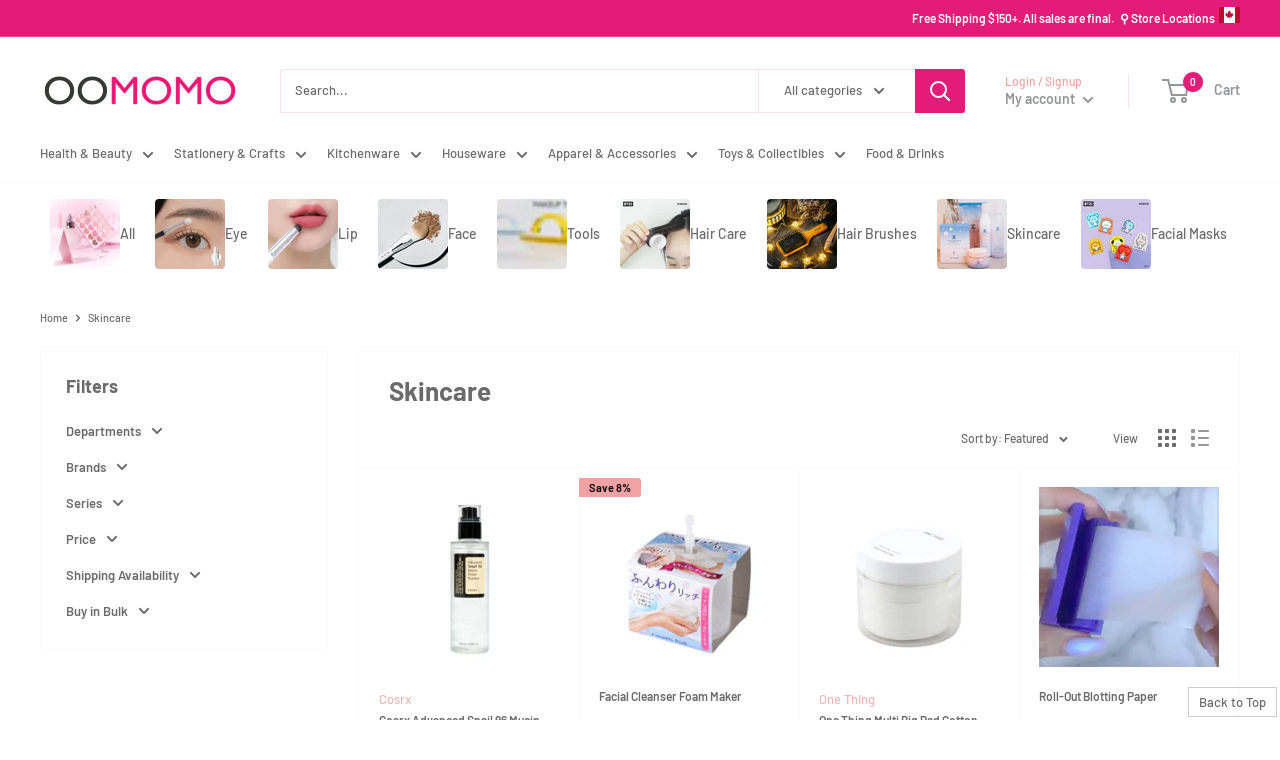

--- FILE ---
content_type: text/html; charset=utf-8
request_url: https://www.oomomostore.com/collections/skincare
body_size: 61502
content:
<!doctype html> 
<html class="no-js" lang="en">
  <head>
	<meta name="google-site-verification" content="MbL8HhYWl4LRKsJaTc7Jm0UhUUUOzI6UoIr0JyhUVq8" />
	<meta name="msvalidate.01" content="8C6CD2E30B3859CB57E0880F541630F3" />
<meta name="p:domain_verify" content="cf8f92226c02688cde7a22782ac538f3"/>
<meta name="facebook-domain-verification" content="twxi9jlav0fdy7md13dih3f9yybmvt" />
<meta name="facebook-domain-verification" content="lb02466rovq809z1k90dwhimy49jqy" />
    <meta charset="utf-8">
    <meta name="viewport" content="width=device-width, initial-scale=1.0, height=device-height, minimum-scale=1.0, maximum-scale=1.0">
    <meta name="theme-color" content="#eab8b8"><title>
        
        
        
        Skincare | Health &amp; Beauty | Oomomo Canada</title><meta name="description" content="Shop Skincare at OomomoStore.com Buy online and pickup in-store. Shipping available in Canada."><link rel="canonical" href="https://www.oomomostore.com/collections/skincare"><link rel="shortcut icon" href="//www.oomomostore.com/cdn/shop/files/favicon_8904146e-6c82-479b-a170-b975453e0453_96x96.png?v=1700784224" type="image/png"><link rel="preload" as="style" href="//www.oomomostore.com/cdn/shop/t/45/assets/theme.css?v=75334174296549874001764893491">
    <link rel="preload" as="script" href="//www.oomomostore.com/cdn/shop/t/45/assets/theme.js?v=105912713054277104511752873771">

    <link rel="preconnect" href="https://cdn.shopify.com">
    <link rel="preconnect" href="https://fonts.shopifycdn.com">
    <link rel="dns-prefetch" href="https://productreviews.shopifycdn.com">
    <link rel="dns-prefetch" href="https://ajax.googleapis.com">
    <link rel="dns-prefetch" href="https://maps.googleapis.com">
    <link rel="dns-prefetch" href="https://maps.gstatic.com">

    <meta property="og:type" content="website">
  <meta property="og:title" content="Skincare">
  <meta property="og:image" content="http://www.oomomostore.com/cdn/shop/collections/Artboard_15.jpg?v=1729879941">
  <meta property="og:image:secure_url" content="https://www.oomomostore.com/cdn/shop/collections/Artboard_15.jpg?v=1729879941">
  <meta property="og:image:width" content="3600">
  <meta property="og:image:height" content="3600"><meta property="og:description" content="Shop Skincare at OomomoStore.com Buy online and pickup in-store. Shipping available in Canada."><meta property="og:url" content="https://www.oomomostore.com/collections/skincare">
<meta property="og:site_name" content="Oomomo"><meta name="twitter:card" content="summary"><meta name="twitter:title" content="Skincare">
  <meta name="twitter:description" content="">
  <meta name="twitter:image" content="https://www.oomomostore.com/cdn/shop/collections/Artboard_15_600x600_crop_center.jpg?v=1729879941">
    <link rel="preload" href="//www.oomomostore.com/cdn/fonts/barlow/barlow_n7.691d1d11f150e857dcbc1c10ef03d825bc378d81.woff2" as="font" type="font/woff2" crossorigin><link rel="preload" href="//www.oomomostore.com/cdn/fonts/barlow/barlow_n5.a193a1990790eba0cc5cca569d23799830e90f07.woff2" as="font" type="font/woff2" crossorigin><style>
  @font-face {
  font-family: Barlow;
  font-weight: 700;
  font-style: normal;
  font-display: swap;
  src: url("//www.oomomostore.com/cdn/fonts/barlow/barlow_n7.691d1d11f150e857dcbc1c10ef03d825bc378d81.woff2") format("woff2"),
       url("//www.oomomostore.com/cdn/fonts/barlow/barlow_n7.4fdbb1cb7da0e2c2f88492243ffa2b4f91924840.woff") format("woff");
}

  @font-face {
  font-family: Barlow;
  font-weight: 500;
  font-style: normal;
  font-display: swap;
  src: url("//www.oomomostore.com/cdn/fonts/barlow/barlow_n5.a193a1990790eba0cc5cca569d23799830e90f07.woff2") format("woff2"),
       url("//www.oomomostore.com/cdn/fonts/barlow/barlow_n5.ae31c82169b1dc0715609b8cc6a610b917808358.woff") format("woff");
}

@font-face {
  font-family: Barlow;
  font-weight: 600;
  font-style: normal;
  font-display: swap;
  src: url("//www.oomomostore.com/cdn/fonts/barlow/barlow_n6.329f582a81f63f125e63c20a5a80ae9477df68e1.woff2") format("woff2"),
       url("//www.oomomostore.com/cdn/fonts/barlow/barlow_n6.0163402e36247bcb8b02716880d0b39568412e9e.woff") format("woff");
}

@font-face {
  font-family: Barlow;
  font-weight: 700;
  font-style: italic;
  font-display: swap;
  src: url("//www.oomomostore.com/cdn/fonts/barlow/barlow_i7.50e19d6cc2ba5146fa437a5a7443c76d5d730103.woff2") format("woff2"),
       url("//www.oomomostore.com/cdn/fonts/barlow/barlow_i7.47e9f98f1b094d912e6fd631cc3fe93d9f40964f.woff") format("woff");
}


  @font-face {
  font-family: Barlow;
  font-weight: 700;
  font-style: normal;
  font-display: swap;
  src: url("//www.oomomostore.com/cdn/fonts/barlow/barlow_n7.691d1d11f150e857dcbc1c10ef03d825bc378d81.woff2") format("woff2"),
       url("//www.oomomostore.com/cdn/fonts/barlow/barlow_n7.4fdbb1cb7da0e2c2f88492243ffa2b4f91924840.woff") format("woff");
}

  @font-face {
  font-family: Barlow;
  font-weight: 500;
  font-style: italic;
  font-display: swap;
  src: url("//www.oomomostore.com/cdn/fonts/barlow/barlow_i5.714d58286997b65cd479af615cfa9bb0a117a573.woff2") format("woff2"),
       url("//www.oomomostore.com/cdn/fonts/barlow/barlow_i5.0120f77e6447d3b5df4bbec8ad8c2d029d87fb21.woff") format("woff");
}

  @font-face {
  font-family: Barlow;
  font-weight: 700;
  font-style: italic;
  font-display: swap;
  src: url("//www.oomomostore.com/cdn/fonts/barlow/barlow_i7.50e19d6cc2ba5146fa437a5a7443c76d5d730103.woff2") format("woff2"),
       url("//www.oomomostore.com/cdn/fonts/barlow/barlow_i7.47e9f98f1b094d912e6fd631cc3fe93d9f40964f.woff") format("woff");
}


  :root {
    --default-text-font-size : 15px;
    --base-text-font-size    : 13px;
    --heading-font-family    : Barlow, sans-serif;
    --heading-font-weight    : 700;
    --heading-font-style     : normal;
    --text-font-family       : Barlow, sans-serif;
    --text-font-weight       : 500;
    --text-font-style        : normal;
    --text-font-bolder-weight: 600;
    --text-link-decoration   : underline;

    --text-color               : #6b6b6b;
    --text-color-rgb           : 107, 107, 107;
    --heading-color            : #6b6b6b;
    --border-color             : #fafafa;
    --border-color-rgb         : 250, 250, 250;
    --form-border-color        : #ededed;
    --accent-color             : #eab8b8;
    --accent-color-rgb         : 234, 184, 184;
    --link-color               : #f1a2a2;
    --link-color-hover         : #e76060;
    --background               : #ffffff;
    --secondary-background     : #ffffff;
    --secondary-background-rgb : 255, 255, 255;
    --accent-background        : rgba(234, 184, 184, 0.08);

    --input-background: #ffffff;

    --error-color       : #e31c79;
    --error-background  : rgba(227, 28, 121, 0.07);
    --success-color     : #f1a2a2;
    --success-background: rgba(241, 162, 162, 0.11);

    --primary-button-background      : #373a36;
    --primary-button-background-rgb  : 55, 58, 54;
    --primary-button-text-color      : #ffffff;
    --secondary-button-background    : #373a36;
    --secondary-button-background-rgb: 55, 58, 54;
    --secondary-button-text-color    : #ffffff;

    --header-background      : #ffffff;
    --header-text-color      : #959697;
    --header-light-text-color: #f1a2a2;
    --header-border-color    : rgba(241, 162, 162, 0.3);
    --header-accent-color    : #e31c79;

    --footer-background-color:    #fafafa;
    --footer-heading-text-color:  #373a36;
    --footer-body-text-color:     #6b6b6b;
    --footer-body-text-color-rgb: 107, 107, 107;
    --footer-accent-color:        #e31c79;
    --footer-accent-color-rgb:    227, 28, 121;
    --footer-border:              none;
    
    --flickity-arrow-color: #c7c7c7;--product-on-sale-accent           : #f1a2a2;
    --product-on-sale-accent-rgb       : 241, 162, 162;
    --product-on-sale-color            : #000000;
    --product-in-stock-color           : #008a00;
    --product-low-stock-color          : #e4d57d;
    --product-sold-out-color           : #c4c4c4;
    --product-custom-label-1-background: #eab8b8;
    --product-custom-label-1-color     : #000000;
    --product-custom-label-2-background: #e4d57d;
    --product-custom-label-2-color     : #000000;
    --product-review-star-color        : #e4d57d;

    --mobile-container-gutter : 20px;
    --desktop-container-gutter: 40px;

    /* Shopify related variables */
    --payment-terms-background-color: #ffffff;
  }
</style>

<script>
  // IE11 does not have support for CSS variables, so we have to polyfill them
  if (!(((window || {}).CSS || {}).supports && window.CSS.supports('(--a: 0)'))) {
    const script = document.createElement('script');
    script.type = 'text/javascript';
    script.src = 'https://cdn.jsdelivr.net/npm/css-vars-ponyfill@2';
    script.onload = function() {
      cssVars({});
    };

    document.getElementsByTagName('head')[0].appendChild(script);
  }
</script>


    <script>window.performance && window.performance.mark && window.performance.mark('shopify.content_for_header.start');</script><meta name="google-site-verification" content="MbL8HhYWl4LRKsJaTc7Jm0UhUUUOzI6UoIr0JyhUVq8">
<meta name="facebook-domain-verification" content="hmbniqay6m24yfs2ffptajq9bu60l0">
<meta id="shopify-digital-wallet" name="shopify-digital-wallet" content="/36026646667/digital_wallets/dialog">
<link rel="alternate" type="application/atom+xml" title="Feed" href="/collections/skincare.atom" />
<link rel="alternate" type="application/json+oembed" href="https://www.oomomostore.com/collections/skincare.oembed">
<script async="async" src="/checkouts/internal/preloads.js?locale=en-CA"></script>
<script id="shopify-features" type="application/json">{"accessToken":"6cf78196a698ca0e4d74b2211e7ef8aa","betas":["rich-media-storefront-analytics"],"domain":"www.oomomostore.com","predictiveSearch":true,"shopId":36026646667,"locale":"en"}</script>
<script>var Shopify = Shopify || {};
Shopify.shop = "oomomo-store.myshopify.com";
Shopify.locale = "en";
Shopify.currency = {"active":"CAD","rate":"1.0"};
Shopify.country = "CA";
Shopify.theme = {"name":" Warehouse - 2026","id":153962250480,"schema_name":"Warehouse","schema_version":"2.6.5","theme_store_id":null,"role":"main"};
Shopify.theme.handle = "null";
Shopify.theme.style = {"id":null,"handle":null};
Shopify.cdnHost = "www.oomomostore.com/cdn";
Shopify.routes = Shopify.routes || {};
Shopify.routes.root = "/";</script>
<script type="module">!function(o){(o.Shopify=o.Shopify||{}).modules=!0}(window);</script>
<script>!function(o){function n(){var o=[];function n(){o.push(Array.prototype.slice.apply(arguments))}return n.q=o,n}var t=o.Shopify=o.Shopify||{};t.loadFeatures=n(),t.autoloadFeatures=n()}(window);</script>
<script id="shop-js-analytics" type="application/json">{"pageType":"collection"}</script>
<script defer="defer" async type="module" src="//www.oomomostore.com/cdn/shopifycloud/shop-js/modules/v2/client.init-shop-cart-sync_BN7fPSNr.en.esm.js"></script>
<script defer="defer" async type="module" src="//www.oomomostore.com/cdn/shopifycloud/shop-js/modules/v2/chunk.common_Cbph3Kss.esm.js"></script>
<script defer="defer" async type="module" src="//www.oomomostore.com/cdn/shopifycloud/shop-js/modules/v2/chunk.modal_DKumMAJ1.esm.js"></script>
<script type="module">
  await import("//www.oomomostore.com/cdn/shopifycloud/shop-js/modules/v2/client.init-shop-cart-sync_BN7fPSNr.en.esm.js");
await import("//www.oomomostore.com/cdn/shopifycloud/shop-js/modules/v2/chunk.common_Cbph3Kss.esm.js");
await import("//www.oomomostore.com/cdn/shopifycloud/shop-js/modules/v2/chunk.modal_DKumMAJ1.esm.js");

  window.Shopify.SignInWithShop?.initShopCartSync?.({"fedCMEnabled":true,"windoidEnabled":true});

</script>
<script>(function() {
  var isLoaded = false;
  function asyncLoad() {
    if (isLoaded) return;
    isLoaded = true;
    var urls = ["\/\/cdn.shopify.com\/proxy\/ae0f35500f13242cc05173ce1ba336720655e31400fdfa3068b477fc9d789299\/bingshoppingtool-t2app-prod.trafficmanager.net\/uet\/tracking_script?shop=oomomo-store.myshopify.com\u0026sp-cache-control=cHVibGljLCBtYXgtYWdlPTkwMA"];
    for (var i = 0; i < urls.length; i++) {
      var s = document.createElement('script');
      s.type = 'text/javascript';
      s.async = true;
      s.src = urls[i];
      var x = document.getElementsByTagName('script')[0];
      x.parentNode.insertBefore(s, x);
    }
  };
  if(window.attachEvent) {
    window.attachEvent('onload', asyncLoad);
  } else {
    window.addEventListener('load', asyncLoad, false);
  }
})();</script>
<script id="__st">var __st={"a":36026646667,"offset":-28800,"reqid":"994900a2-19e2-4773-9df2-a86311b5251e-1770033115","pageurl":"www.oomomostore.com\/collections\/skincare","u":"d12e39803649","p":"collection","rtyp":"collection","rid":204142575766};</script>
<script>window.ShopifyPaypalV4VisibilityTracking = true;</script>
<script id="captcha-bootstrap">!function(){'use strict';const t='contact',e='account',n='new_comment',o=[[t,t],['blogs',n],['comments',n],[t,'customer']],c=[[e,'customer_login'],[e,'guest_login'],[e,'recover_customer_password'],[e,'create_customer']],r=t=>t.map((([t,e])=>`form[action*='/${t}']:not([data-nocaptcha='true']) input[name='form_type'][value='${e}']`)).join(','),a=t=>()=>t?[...document.querySelectorAll(t)].map((t=>t.form)):[];function s(){const t=[...o],e=r(t);return a(e)}const i='password',u='form_key',d=['recaptcha-v3-token','g-recaptcha-response','h-captcha-response',i],f=()=>{try{return window.sessionStorage}catch{return}},m='__shopify_v',_=t=>t.elements[u];function p(t,e,n=!1){try{const o=window.sessionStorage,c=JSON.parse(o.getItem(e)),{data:r}=function(t){const{data:e,action:n}=t;return t[m]||n?{data:e,action:n}:{data:t,action:n}}(c);for(const[e,n]of Object.entries(r))t.elements[e]&&(t.elements[e].value=n);n&&o.removeItem(e)}catch(o){console.error('form repopulation failed',{error:o})}}const l='form_type',E='cptcha';function T(t){t.dataset[E]=!0}const w=window,h=w.document,L='Shopify',v='ce_forms',y='captcha';let A=!1;((t,e)=>{const n=(g='f06e6c50-85a8-45c8-87d0-21a2b65856fe',I='https://cdn.shopify.com/shopifycloud/storefront-forms-hcaptcha/ce_storefront_forms_captcha_hcaptcha.v1.5.2.iife.js',D={infoText:'Protected by hCaptcha',privacyText:'Privacy',termsText:'Terms'},(t,e,n)=>{const o=w[L][v],c=o.bindForm;if(c)return c(t,g,e,D).then(n);var r;o.q.push([[t,g,e,D],n]),r=I,A||(h.body.append(Object.assign(h.createElement('script'),{id:'captcha-provider',async:!0,src:r})),A=!0)});var g,I,D;w[L]=w[L]||{},w[L][v]=w[L][v]||{},w[L][v].q=[],w[L][y]=w[L][y]||{},w[L][y].protect=function(t,e){n(t,void 0,e),T(t)},Object.freeze(w[L][y]),function(t,e,n,w,h,L){const[v,y,A,g]=function(t,e,n){const i=e?o:[],u=t?c:[],d=[...i,...u],f=r(d),m=r(i),_=r(d.filter((([t,e])=>n.includes(e))));return[a(f),a(m),a(_),s()]}(w,h,L),I=t=>{const e=t.target;return e instanceof HTMLFormElement?e:e&&e.form},D=t=>v().includes(t);t.addEventListener('submit',(t=>{const e=I(t);if(!e)return;const n=D(e)&&!e.dataset.hcaptchaBound&&!e.dataset.recaptchaBound,o=_(e),c=g().includes(e)&&(!o||!o.value);(n||c)&&t.preventDefault(),c&&!n&&(function(t){try{if(!f())return;!function(t){const e=f();if(!e)return;const n=_(t);if(!n)return;const o=n.value;o&&e.removeItem(o)}(t);const e=Array.from(Array(32),(()=>Math.random().toString(36)[2])).join('');!function(t,e){_(t)||t.append(Object.assign(document.createElement('input'),{type:'hidden',name:u})),t.elements[u].value=e}(t,e),function(t,e){const n=f();if(!n)return;const o=[...t.querySelectorAll(`input[type='${i}']`)].map((({name:t})=>t)),c=[...d,...o],r={};for(const[a,s]of new FormData(t).entries())c.includes(a)||(r[a]=s);n.setItem(e,JSON.stringify({[m]:1,action:t.action,data:r}))}(t,e)}catch(e){console.error('failed to persist form',e)}}(e),e.submit())}));const S=(t,e)=>{t&&!t.dataset[E]&&(n(t,e.some((e=>e===t))),T(t))};for(const o of['focusin','change'])t.addEventListener(o,(t=>{const e=I(t);D(e)&&S(e,y())}));const B=e.get('form_key'),M=e.get(l),P=B&&M;t.addEventListener('DOMContentLoaded',(()=>{const t=y();if(P)for(const e of t)e.elements[l].value===M&&p(e,B);[...new Set([...A(),...v().filter((t=>'true'===t.dataset.shopifyCaptcha))])].forEach((e=>S(e,t)))}))}(h,new URLSearchParams(w.location.search),n,t,e,['guest_login'])})(!1,!0)}();</script>
<script integrity="sha256-4kQ18oKyAcykRKYeNunJcIwy7WH5gtpwJnB7kiuLZ1E=" data-source-attribution="shopify.loadfeatures" defer="defer" src="//www.oomomostore.com/cdn/shopifycloud/storefront/assets/storefront/load_feature-a0a9edcb.js" crossorigin="anonymous"></script>
<script data-source-attribution="shopify.dynamic_checkout.dynamic.init">var Shopify=Shopify||{};Shopify.PaymentButton=Shopify.PaymentButton||{isStorefrontPortableWallets:!0,init:function(){window.Shopify.PaymentButton.init=function(){};var t=document.createElement("script");t.src="https://www.oomomostore.com/cdn/shopifycloud/portable-wallets/latest/portable-wallets.en.js",t.type="module",document.head.appendChild(t)}};
</script>
<script data-source-attribution="shopify.dynamic_checkout.buyer_consent">
  function portableWalletsHideBuyerConsent(e){var t=document.getElementById("shopify-buyer-consent"),n=document.getElementById("shopify-subscription-policy-button");t&&n&&(t.classList.add("hidden"),t.setAttribute("aria-hidden","true"),n.removeEventListener("click",e))}function portableWalletsShowBuyerConsent(e){var t=document.getElementById("shopify-buyer-consent"),n=document.getElementById("shopify-subscription-policy-button");t&&n&&(t.classList.remove("hidden"),t.removeAttribute("aria-hidden"),n.addEventListener("click",e))}window.Shopify?.PaymentButton&&(window.Shopify.PaymentButton.hideBuyerConsent=portableWalletsHideBuyerConsent,window.Shopify.PaymentButton.showBuyerConsent=portableWalletsShowBuyerConsent);
</script>
<script data-source-attribution="shopify.dynamic_checkout.cart.bootstrap">document.addEventListener("DOMContentLoaded",(function(){function t(){return document.querySelector("shopify-accelerated-checkout-cart, shopify-accelerated-checkout")}if(t())Shopify.PaymentButton.init();else{new MutationObserver((function(e,n){t()&&(Shopify.PaymentButton.init(),n.disconnect())})).observe(document.body,{childList:!0,subtree:!0})}}));
</script>

<script>window.performance && window.performance.mark && window.performance.mark('shopify.content_for_header.end');</script>

    <link rel="stylesheet" href="//www.oomomostore.com/cdn/shop/t/45/assets/theme.css?v=75334174296549874001764893491">

    


  <script type="application/ld+json">
  {
    "@context": "http://schema.org",
    "@type": "BreadcrumbList",
  "itemListElement": [{
      "@type": "ListItem",
      "position": 1,
      "name": "Home",
      "item": "https://www.oomomostore.com"
    },{
          "@type": "ListItem",
          "position": 2,
          "name": "Skincare",
          "item": "https://www.oomomostore.com/collections/skincare"
        }]
  }
  </script>


    <script>
      // This allows to expose several variables to the global scope, to be used in scripts
      window.theme = {
        pageType: "collection",
        cartCount: 0,
        moneyFormat: "${{amount}}",
        moneyWithCurrencyFormat: "${{amount}} CAD",
        currencyCodeEnabled: true,
        showDiscount: true,
        discountMode: "percentage",
        searchMode: "product",
        searchUnavailableProducts: "hide",
        cartType: "message"
      };

      window.routes = {
        rootUrl: "\/",
        rootUrlWithoutSlash: '',
        cartUrl: "\/cart",
        cartAddUrl: "\/cart\/add",
        cartChangeUrl: "\/cart\/change",
        searchUrl: "\/search",
        productRecommendationsUrl: "\/recommendations\/products"
      };

      window.languages = {
        productRegularPrice: "Regular price",
        productSalePrice: "Sale price",
        collectionOnSaleLabel: "Save {{savings}}",
        productFormUnavailable: "Unavailable",
        productFormAddToCart: "Add to cart",
        productFormSoldOut: "Sold out",
        productAdded: "Product has been added to your cart",
        productAddedShort: "Added!",
        shippingEstimatorNoResults: "No shipping could be found for your address.",
        shippingEstimatorOneResult: "There is one shipping rate for your address:",
        shippingEstimatorMultipleResults: "There are {{count}} shipping rates for your address:",
        shippingEstimatorErrors: "There are some errors:"
      };

      window.lazySizesConfig = {
        loadHidden: false,
        hFac: 0.8,
        expFactor: 3,
        customMedia: {
          '--phone': '(max-width: 640px)',
          '--tablet': '(min-width: 641px) and (max-width: 1023px)',
          '--lap': '(min-width: 1024px)'
        }
      };

      document.documentElement.className = document.documentElement.className.replace('no-js', 'js');
    </script><script src="//www.oomomostore.com/cdn/shop/t/45/assets/theme.js?v=105912713054277104511752873771" defer></script>
    <script src="//www.oomomostore.com/cdn/shop/t/45/assets/custom.js?v=102476495355921946141752873771" defer></script><script>
        (function () {
          window.onpageshow = function() {
            // We force re-freshing the cart content onpageshow, as most browsers will serve a cache copy when hitting the
            // back button, which cause staled data
            document.documentElement.dispatchEvent(new CustomEvent('cart:refresh', {
              bubbles: true,
              detail: {scrollToTop: false}
            }));
          };
        })();
      </script><script>(function(w,d,t,r,u){var f,n,i;w[u]=w[u]||[],f=function(){var o={ti:"27022045", enableAutoSpaTracking: true};o.q=w[u],w[u]=new UET(o),w[u].push("pageLoad")},n=d.createElement(t),n.src=r,n.async=1,n.onload=n.onreadystatechange=function(){var s=this.readyState;s&&s!=="loaded"&&s!=="complete"||(f(),n.onload=n.onreadystatechange=null)},i=d.getElementsByTagName(t)[0],i.parentNode.insertBefore(n,i)})(window,document,"script","//bat.bing.com/bat.js","uetq");</script>
  <!-- Google tag (gtag.js) -->
    <script async src="https://www.googletagmanager.com/gtag/js?id=G-K96RWG1P63"></script><script>window.dataLayer = window.dataLayer || [];  function gtag(){dataLayer.push(arguments);}  gtag('js', new Date());  gtag('config', 'G-K96RWG1P63');</script>
    <script>window.dataLayer = window.dataLayer || [];  function gtag(){dataLayer.push(arguments);}  gtag('js', new Date());  gtag('config', 'AW-769695170');</script>
  <!-- /collections/all -->   
    <script>if (window.location.pathname === "/collections/all") {window.location.replace("/collections/home-essentials");} </script>

  <!-- BEGIN app block: shopify://apps/microsoft-clarity/blocks/brandAgents_js/31c3d126-8116-4b4a-8ba1-baeda7c4aeea -->





<!-- END app block --><!-- BEGIN app block: shopify://apps/microsoft-clarity/blocks/clarity_js/31c3d126-8116-4b4a-8ba1-baeda7c4aeea -->
<script type="text/javascript">
  (function (c, l, a, r, i, t, y) {
    c[a] = c[a] || function () { (c[a].q = c[a].q || []).push(arguments); };
    t = l.createElement(r); t.async = 1; t.src = "https://www.clarity.ms/tag/" + i + "?ref=shopify";
    y = l.getElementsByTagName(r)[0]; y.parentNode.insertBefore(t, y);

    c.Shopify.loadFeatures([{ name: "consent-tracking-api", version: "0.1" }], error => {
      if (error) {
        console.error("Error loading Shopify features:", error);
        return;
      }

      c[a]('consentv2', {
        ad_Storage: c.Shopify.customerPrivacy.marketingAllowed() ? "granted" : "denied",
        analytics_Storage: c.Shopify.customerPrivacy.analyticsProcessingAllowed() ? "granted" : "denied",
      });
    });

    l.addEventListener("visitorConsentCollected", function (e) {
      c[a]('consentv2', {
        ad_Storage: e.detail.marketingAllowed ? "granted" : "denied",
        analytics_Storage: e.detail.analyticsAllowed ? "granted" : "denied",
      });
    });
  })(window, document, "clarity", "script", "v9ootg3ojz");
</script>



<!-- END app block --><!-- BEGIN app block: shopify://apps/zapiet-pickup-delivery/blocks/app-embed/5599aff0-8af1-473a-a372-ecd72a32b4d5 -->









    <style>#storePickupApp .locations .location.active {
	 background: #eee;
	 color: deeppink !important;
}
#storePickupApp .checkoutMethodContainer .locations {
	 max-height: 1000px !important; 
}


/*
location_214187
location_214188
location_127805 
location_112730
location_127809
location_120826


#storePickupApp div#location_127805 .moreInformationLink, 
#storePickupApp div#location_112730 .moreInformationLink, 
#storePickupApp div#location_127809 .moreInformationLink, 
#storePickupApp div#location_120826 .moreInformationLink {
    display:none !important; 
}*/</style>




<script type="text/javascript">
    var zapietTranslations = {};

    window.ZapietMethods = {"pickup":{"active":true,"enabled":true,"name":"Pickup","sort":0,"status":{"condition":"price","operator":"morethan","value":1000,"enabled":true,"product_conditions":{"enabled":false,"value":"Workshop Only","enable":true,"property":"tags","hide_button":false}},"button":{"type":"default","default":"https:\/\/zapiet.s3.us-west-2.amazonaws.com\/images\/wKuWZm9NpJjX9wXLHnCYgLzmeqZ9lvvhuN6gcI8I.jpeg","hover":"","active":"https:\/\/zapiet.s3.us-west-2.amazonaws.com\/images\/w2UeRexd1mhgHVOIYRQL314uBYQkyh8z45N4LH41.png"}},"delivery":{"active":false,"enabled":true,"name":"Delivery","sort":1,"status":{"condition":"price","operator":"morethan","value":0,"enabled":true,"product_conditions":{"enabled":true,"value":"Shipping Available","enable":true,"property":"tags","hide_button":false}},"button":{"type":"default","default":null,"hover":"","active":null}},"shipping":{"active":false,"enabled":true,"name":"Shipping","sort":2,"status":{"condition":"price","operator":"morethan","value":0,"enabled":true,"product_conditions":{"enabled":true,"value":"Shipping Available","enable":true,"property":"tags","hide_button":false}},"button":{"type":"default","default":null,"hover":"","active":null}}}
    window.ZapietEvent = {
        listen: function(eventKey, callback) {
            if (!this.listeners) {
                this.listeners = [];
            }
            this.listeners.push({
                eventKey: eventKey,
                callback: callback
            });
        },
    };

    

    
        
        var language_settings = {"enable_app":true,"enable_geo_search_for_pickups":false,"pickup_region_filter_enabled":false,"pickup_region_filter_field":null,"currency":"CAD","weight_format":"lb","pickup.enable_map":false,"delivery_validation_method":"partial_postcode_matching","base_country_name":"Canada","base_country_code":"CA","method_display_style":"default","default_method_display_style":"modern","date_format":"l, F j, Y","time_format":"h:i A","week_day_start":"Sun","pickup_address_format":"<span class=\"name\"><strong>{{company_name}}</strong></span><span class=\"address\">{{address_line_1}}<br />{{city}},{{region}}, {{postal_code}}</span><span class=\"distance\">{{distance}}</span>{{more_information}}","rates_enabled":true,"payment_customization_enabled":false,"distance_format":"km","enable_delivery_address_autocompletion":false,"enable_delivery_current_location":false,"enable_pickup_address_autocompletion":false,"pickup_date_picker_enabled":true,"pickup_time_picker_enabled":true,"delivery_note_enabled":false,"delivery_note_required":false,"delivery_date_picker_enabled":false,"delivery_time_picker_enabled":false,"shipping.date_picker_enabled":false,"delivery_validate_cart":false,"pickup_validate_cart":false,"gmak":"QUl6YVN5QlNwcHBZcVA3dnFHTjA5VkhhNzg0bDM0UzVQbnNpSHRn","enable_checkout_locale":true,"enable_checkout_url":true,"disable_widget_for_digital_items":true,"disable_widget_for_product_handles":"gift-card","colors":{"widget_active_background_color":null,"widget_active_border_color":null,"widget_active_icon_color":"#E31C79","widget_active_text_color":"#E31C79","widget_inactive_background_color":null,"widget_inactive_border_color":null,"widget_inactive_icon_color":null,"widget_inactive_text_color":null},"delivery_validator":{"enabled":false,"show_on_page_load":true,"sticky":true},"checkout":{"delivery":{"discount_code":null,"prepopulate_shipping_address":true,"preselect_first_available_time":true},"pickup":{"discount_code":null,"prepopulate_shipping_address":true,"customer_phone_required":false,"preselect_first_location":true,"preselect_first_available_time":true},"shipping":{"discount_code":null}},"day_name_attribute_enabled":false,"methods":{"pickup":{"active":true,"enabled":true,"name":"Pickup","sort":0,"status":{"condition":"price","operator":"morethan","value":1000,"enabled":true,"product_conditions":{"enabled":false,"value":"Workshop Only","enable":true,"property":"tags","hide_button":false}},"button":{"type":"default","default":"https://zapiet.s3.us-west-2.amazonaws.com/images/wKuWZm9NpJjX9wXLHnCYgLzmeqZ9lvvhuN6gcI8I.jpeg","hover":"","active":"https://zapiet.s3.us-west-2.amazonaws.com/images/w2UeRexd1mhgHVOIYRQL314uBYQkyh8z45N4LH41.png"}},"delivery":{"active":false,"enabled":true,"name":"Delivery","sort":1,"status":{"condition":"price","operator":"morethan","value":0,"enabled":true,"product_conditions":{"enabled":true,"value":"Shipping Available","enable":true,"property":"tags","hide_button":false}},"button":{"type":"default","default":null,"hover":"","active":null}},"shipping":{"active":false,"enabled":true,"name":"Shipping","sort":2,"status":{"condition":"price","operator":"morethan","value":0,"enabled":true,"product_conditions":{"enabled":true,"value":"Shipping Available","enable":true,"property":"tags","hide_button":false}},"button":{"type":"default","default":null,"hover":"","active":null}}},"translations":{"methods":{"shipping":"Shipping","pickup":"Pickups","delivery":"Delivery"},"calendar":{"january":"January","february":"February","march":"March","april":"April","may":"May","june":"June","july":"July","august":"August","september":"September","october":"October","november":"November","december":"December","sunday":"Sun","monday":"Mon","tuesday":"Tue","wednesday":"Wed","thursday":"Thu","friday":"Fri","saturday":"Sat","today":"","close":"","labelMonthNext":"Next month","labelMonthPrev":"Previous month","labelMonthSelect":"Select a month","labelYearSelect":"Select a year","and":"and","between":"between"},"pickup":{"checkout_button":"Checkout","location_label":"Choose a location.","could_not_find_location":"Sorry, we could not find your location.","datepicker_label":"Choose a date and time.","datepicker_placeholder":"Choose a date and time.","date_time_output":"{{DATE}} at {{TIME}}","location_placeholder":"Enter your postal code ...","filter_by_region_placeholder":"Filter by state/province","heading":"Store Pickup","note":"","max_order_total":"Maximum order value for pickup is $10.00","max_order_weight":"Maximum order weight for pickup is {{ weight }}","min_order_total":"Minimum order value for pickup is $10.00","min_order_weight":"Minimum order weight for pickup is {{ weight }}","more_information":"More information","no_date_time_selected":"Please select a date & time.","no_locations_found":"Sorry, pickup is not available for your selected items.","no_locations_region":"Sorry, pickup is not available in your region.","cart_eligibility_error":"Sorry, pickup is not available for your selected items.","method_not_available":"Not available","opening_hours":"Opening hours","locations_found":"Please select a pickup location:","preselect_first_available_time":"Select a time","dates_not_available":"Sorry, your selected items are not currently available for pickup.","location_error":"Please select a pickup location.","checkout_error":"Please select a date and time for pickup."},"delivery":{"checkout_button":"Checkout","could_not_find_location":"Sorry, we could not find your location.","datepicker_label":"Choose a date and time.","datepicker_placeholder":"Choose a date and time.","date_time_output":"{{DATE}} between {{SLOT_START_TIME}} and {{SLOT_END_TIME}}","delivery_note_label":"Please enter delivery instructions (optional)","delivery_validator_button_label":"Go","delivery_validator_eligible_button_label":"Continue shopping","delivery_validator_eligible_button_link":"#","delivery_validator_eligible_content":"To start shopping just click the button below","delivery_validator_eligible_heading":"Great, we deliver to your area!","delivery_validator_error_button_label":"Continue shopping","delivery_validator_error_button_link":"#","delivery_validator_error_content":"Sorry, it looks like we have encountered an unexpected error. Please try again.","delivery_validator_error_heading":"An error occured","delivery_validator_not_eligible_button_label":"Continue shopping","delivery_validator_not_eligible_button_link":"#","delivery_validator_not_eligible_content":"You are more then welcome to continue browsing our store","delivery_validator_not_eligible_heading":"Sorry, we do not deliver to your area","delivery_validator_placeholder":"Enter your postal code ...","delivery_validator_prelude":"Do we deliver?","available":"Great! You are eligible for delivery.","heading":"Local Delivery","note":"Local Delivery is only available in the Greater Toronto Area.  Enter your postal code and click 🔎 to check if you are eligible for local delivery:","max_order_total":"Maximum order value for delivery is $0.00","max_order_weight":"Maximum order weight for delivery is {{ weight }}","min_order_total":"Minimum order value for delivery is $0.00","min_order_weight":"Minimum order weight for delivery is {{ weight }}","delivery_note_error":"Please enter delivery instructions","no_date_time_selected":"Please select a date & time for delivery.","cart_eligibility_error":"Sorry, delivery is not available for your selected items.","method_not_available":"Not available","delivery_note_label_required":"Please enter delivery instructions (required)","location_placeholder":"Enter your postal code ...","preselect_first_available_time":"Select a time","not_available":"Sorry, delivery is not available in your area.","dates_not_available":"Sorry, your selected items are not currently available for delivery.","checkout_error":"Please enter a valid zipcode and select your preferred date and time for delivery."},"shipping":{"checkout_button":"Checkout","datepicker_placeholder":"Choose a date.","heading":"Shipping","note":"Please click the checkout button to continue.","max_order_total":"Maximum order value for shipping is $0.00","max_order_weight":"Maximum order weight for shipping is {{ weight }}","min_order_total":"Minimum order value for shipping is $0.00","min_order_weight":"Minimum order weight for shipping is {{ weight }}","cart_eligibility_error":"Sorry, shipping is not available for some items. Remove items not eligible for shipping to continue.","method_not_available":"Not available","checkout_error":"Please choose a date for shipping."},"widget":{"zapiet_id_error":"There was a problem adding the Zapiet ID to your cart","attributes_error":"There was a problem adding the attributes to your cart","no_delivery_options_available":"No delivery options are available for your products","sms_consent":"I would like to receive SMS notifications about my order updates.","no_checkout_method_error":"Please select a delivery option","daily_limits_modal_title":"Some items in your cart are unavailable for the selected date.","daily_limits_modal_description":"Select a different date or adjust your cart.","daily_limits_modal_close_button":"Review products","daily_limits_modal_change_date_button":"Change date","daily_limits_modal_out_of_stock_label":"Out of stock","daily_limits_modal_only_left_label":"Only {{ quantity }} left"},"order_status":{"pickup_details_heading":"Pickup details","pickup_details_text":"Your order will be ready for collection at our {{ Pickup-Location-Company }} location{% if Pickup-Date %} on {{ Pickup-Date | date: \"%A, %d %B\" }}{% if Pickup-Time %} at {{ Pickup-Time }}{% endif %}{% endif %}","delivery_details_heading":"Delivery details","delivery_details_text":"Your order will be delivered locally by our team{% if Delivery-Date %} on the {{ Delivery-Date | date: \"%A, %d %B\" }}{% if Delivery-Time %} between {{ Delivery-Time }}{% endif %}{% endif %}","shipping_details_heading":"Shipping details","shipping_details_text":"Your order will arrive soon{% if Shipping-Date %} on the {{ Shipping-Date | date: \"%A, %d %B\" }}{% endif %}"},"product_widget":{"title":"Delivery and pickup options:","pickup_at":"Pickup at {{ location }}","ready_for_collection":"Ready for collection from","on":"on","view_all_stores":"View all stores","pickup_not_available_item":"Pickup not available for this item","delivery_not_available_location":"Delivery not available for {{ postal_code }}","delivered_by":"Delivered by {{ date }}","delivered_today":"Delivered today","change":"Change","tomorrow":"tomorrow","today":"today","delivery_to":"Delivery to {{ postal_code }}","showing_options_for":"Showing options for {{ postal_code }}","modal_heading":"Select a store for pickup","modal_subheading":"Showing stores near {{ postal_code }}","show_opening_hours":"Show opening hours","hide_opening_hours":"Hide opening hours","closed":"Closed","input_placeholder":"Enter your postal code","input_button":"Check","input_error":"Add a postal code to check available delivery and pickup options.","pickup_available":"Pickup available","not_available":"Not available","select":"Select","selected":"Selected","find_a_store":"Find a store"},"shipping_language_code":"en","delivery_language_code":"en-US","pickup_language_code":"en-GB"},"default_language":"en","region":"us-2","api_region":"api-us","enable_zapiet_id_all_items":true,"widget_restore_state_on_load":false,"draft_orders_enabled":false,"preselect_checkout_method":true,"widget_show_could_not_locate_div_error":true,"checkout_extension_enabled":false,"show_pickup_consent_checkbox":false,"show_delivery_consent_checkbox":false,"subscription_paused":false,"pickup_note_enabled":false,"pickup_note_required":false,"shipping_note_enabled":false,"shipping_note_required":false,"asset_url":"https://d1nsc3vx6l3v3t.cloudfront.net/c803d64c-2431-4ca8-88d9-36da371c98bc/"};
        zapietTranslations["en"] = language_settings.translations;
    

    function initializeZapietApp() {
        var products = [];

        

        window.ZapietCachedSettings = {
            cached_config: {"enable_app":true,"enable_geo_search_for_pickups":false,"pickup_region_filter_enabled":false,"pickup_region_filter_field":null,"currency":"CAD","weight_format":"lb","pickup.enable_map":false,"delivery_validation_method":"partial_postcode_matching","base_country_name":"Canada","base_country_code":"CA","method_display_style":"default","default_method_display_style":"modern","date_format":"l, F j, Y","time_format":"h:i A","week_day_start":"Sun","pickup_address_format":"<span class=\"name\"><strong>{{company_name}}</strong></span><span class=\"address\">{{address_line_1}}<br />{{city}},{{region}}, {{postal_code}}</span><span class=\"distance\">{{distance}}</span>{{more_information}}","rates_enabled":true,"payment_customization_enabled":false,"distance_format":"km","enable_delivery_address_autocompletion":false,"enable_delivery_current_location":false,"enable_pickup_address_autocompletion":false,"pickup_date_picker_enabled":true,"pickup_time_picker_enabled":true,"delivery_note_enabled":false,"delivery_note_required":false,"delivery_date_picker_enabled":false,"delivery_time_picker_enabled":false,"shipping.date_picker_enabled":false,"delivery_validate_cart":false,"pickup_validate_cart":false,"gmak":"QUl6YVN5QlNwcHBZcVA3dnFHTjA5VkhhNzg0bDM0UzVQbnNpSHRn","enable_checkout_locale":true,"enable_checkout_url":true,"disable_widget_for_digital_items":true,"disable_widget_for_product_handles":"gift-card","colors":{"widget_active_background_color":null,"widget_active_border_color":null,"widget_active_icon_color":"#E31C79","widget_active_text_color":"#E31C79","widget_inactive_background_color":null,"widget_inactive_border_color":null,"widget_inactive_icon_color":null,"widget_inactive_text_color":null},"delivery_validator":{"enabled":false,"show_on_page_load":true,"sticky":true},"checkout":{"delivery":{"discount_code":null,"prepopulate_shipping_address":true,"preselect_first_available_time":true},"pickup":{"discount_code":null,"prepopulate_shipping_address":true,"customer_phone_required":false,"preselect_first_location":true,"preselect_first_available_time":true},"shipping":{"discount_code":null}},"day_name_attribute_enabled":false,"methods":{"pickup":{"active":true,"enabled":true,"name":"Pickup","sort":0,"status":{"condition":"price","operator":"morethan","value":1000,"enabled":true,"product_conditions":{"enabled":false,"value":"Workshop Only","enable":true,"property":"tags","hide_button":false}},"button":{"type":"default","default":"https://zapiet.s3.us-west-2.amazonaws.com/images/wKuWZm9NpJjX9wXLHnCYgLzmeqZ9lvvhuN6gcI8I.jpeg","hover":"","active":"https://zapiet.s3.us-west-2.amazonaws.com/images/w2UeRexd1mhgHVOIYRQL314uBYQkyh8z45N4LH41.png"}},"delivery":{"active":false,"enabled":true,"name":"Delivery","sort":1,"status":{"condition":"price","operator":"morethan","value":0,"enabled":true,"product_conditions":{"enabled":true,"value":"Shipping Available","enable":true,"property":"tags","hide_button":false}},"button":{"type":"default","default":null,"hover":"","active":null}},"shipping":{"active":false,"enabled":true,"name":"Shipping","sort":2,"status":{"condition":"price","operator":"morethan","value":0,"enabled":true,"product_conditions":{"enabled":true,"value":"Shipping Available","enable":true,"property":"tags","hide_button":false}},"button":{"type":"default","default":null,"hover":"","active":null}}},"translations":{"methods":{"shipping":"Shipping","pickup":"Pickups","delivery":"Delivery"},"calendar":{"january":"January","february":"February","march":"March","april":"April","may":"May","june":"June","july":"July","august":"August","september":"September","october":"October","november":"November","december":"December","sunday":"Sun","monday":"Mon","tuesday":"Tue","wednesday":"Wed","thursday":"Thu","friday":"Fri","saturday":"Sat","today":"","close":"","labelMonthNext":"Next month","labelMonthPrev":"Previous month","labelMonthSelect":"Select a month","labelYearSelect":"Select a year","and":"and","between":"between"},"pickup":{"checkout_button":"Checkout","location_label":"Choose a location.","could_not_find_location":"Sorry, we could not find your location.","datepicker_label":"Choose a date and time.","datepicker_placeholder":"Choose a date and time.","date_time_output":"{{DATE}} at {{TIME}}","location_placeholder":"Enter your postal code ...","filter_by_region_placeholder":"Filter by state/province","heading":"Store Pickup","note":"","max_order_total":"Maximum order value for pickup is $10.00","max_order_weight":"Maximum order weight for pickup is {{ weight }}","min_order_total":"Minimum order value for pickup is $10.00","min_order_weight":"Minimum order weight for pickup is {{ weight }}","more_information":"More information","no_date_time_selected":"Please select a date & time.","no_locations_found":"Sorry, pickup is not available for your selected items.","no_locations_region":"Sorry, pickup is not available in your region.","cart_eligibility_error":"Sorry, pickup is not available for your selected items.","method_not_available":"Not available","opening_hours":"Opening hours","locations_found":"Please select a pickup location:","preselect_first_available_time":"Select a time","dates_not_available":"Sorry, your selected items are not currently available for pickup.","location_error":"Please select a pickup location.","checkout_error":"Please select a date and time for pickup."},"delivery":{"checkout_button":"Checkout","could_not_find_location":"Sorry, we could not find your location.","datepicker_label":"Choose a date and time.","datepicker_placeholder":"Choose a date and time.","date_time_output":"{{DATE}} between {{SLOT_START_TIME}} and {{SLOT_END_TIME}}","delivery_note_label":"Please enter delivery instructions (optional)","delivery_validator_button_label":"Go","delivery_validator_eligible_button_label":"Continue shopping","delivery_validator_eligible_button_link":"#","delivery_validator_eligible_content":"To start shopping just click the button below","delivery_validator_eligible_heading":"Great, we deliver to your area!","delivery_validator_error_button_label":"Continue shopping","delivery_validator_error_button_link":"#","delivery_validator_error_content":"Sorry, it looks like we have encountered an unexpected error. Please try again.","delivery_validator_error_heading":"An error occured","delivery_validator_not_eligible_button_label":"Continue shopping","delivery_validator_not_eligible_button_link":"#","delivery_validator_not_eligible_content":"You are more then welcome to continue browsing our store","delivery_validator_not_eligible_heading":"Sorry, we do not deliver to your area","delivery_validator_placeholder":"Enter your postal code ...","delivery_validator_prelude":"Do we deliver?","available":"Great! You are eligible for delivery.","heading":"Local Delivery","note":"Local Delivery is only available in the Greater Toronto Area.  Enter your postal code and click 🔎 to check if you are eligible for local delivery:","max_order_total":"Maximum order value for delivery is $0.00","max_order_weight":"Maximum order weight for delivery is {{ weight }}","min_order_total":"Minimum order value for delivery is $0.00","min_order_weight":"Minimum order weight for delivery is {{ weight }}","delivery_note_error":"Please enter delivery instructions","no_date_time_selected":"Please select a date & time for delivery.","cart_eligibility_error":"Sorry, delivery is not available for your selected items.","method_not_available":"Not available","delivery_note_label_required":"Please enter delivery instructions (required)","location_placeholder":"Enter your postal code ...","preselect_first_available_time":"Select a time","not_available":"Sorry, delivery is not available in your area.","dates_not_available":"Sorry, your selected items are not currently available for delivery.","checkout_error":"Please enter a valid zipcode and select your preferred date and time for delivery."},"shipping":{"checkout_button":"Checkout","datepicker_placeholder":"Choose a date.","heading":"Shipping","note":"Please click the checkout button to continue.","max_order_total":"Maximum order value for shipping is $0.00","max_order_weight":"Maximum order weight for shipping is {{ weight }}","min_order_total":"Minimum order value for shipping is $0.00","min_order_weight":"Minimum order weight for shipping is {{ weight }}","cart_eligibility_error":"Sorry, shipping is not available for some items. Remove items not eligible for shipping to continue.","method_not_available":"Not available","checkout_error":"Please choose a date for shipping."},"widget":{"zapiet_id_error":"There was a problem adding the Zapiet ID to your cart","attributes_error":"There was a problem adding the attributes to your cart","no_delivery_options_available":"No delivery options are available for your products","sms_consent":"I would like to receive SMS notifications about my order updates.","no_checkout_method_error":"Please select a delivery option","daily_limits_modal_title":"Some items in your cart are unavailable for the selected date.","daily_limits_modal_description":"Select a different date or adjust your cart.","daily_limits_modal_close_button":"Review products","daily_limits_modal_change_date_button":"Change date","daily_limits_modal_out_of_stock_label":"Out of stock","daily_limits_modal_only_left_label":"Only {{ quantity }} left"},"order_status":{"pickup_details_heading":"Pickup details","pickup_details_text":"Your order will be ready for collection at our {{ Pickup-Location-Company }} location{% if Pickup-Date %} on {{ Pickup-Date | date: \"%A, %d %B\" }}{% if Pickup-Time %} at {{ Pickup-Time }}{% endif %}{% endif %}","delivery_details_heading":"Delivery details","delivery_details_text":"Your order will be delivered locally by our team{% if Delivery-Date %} on the {{ Delivery-Date | date: \"%A, %d %B\" }}{% if Delivery-Time %} between {{ Delivery-Time }}{% endif %}{% endif %}","shipping_details_heading":"Shipping details","shipping_details_text":"Your order will arrive soon{% if Shipping-Date %} on the {{ Shipping-Date | date: \"%A, %d %B\" }}{% endif %}"},"product_widget":{"title":"Delivery and pickup options:","pickup_at":"Pickup at {{ location }}","ready_for_collection":"Ready for collection from","on":"on","view_all_stores":"View all stores","pickup_not_available_item":"Pickup not available for this item","delivery_not_available_location":"Delivery not available for {{ postal_code }}","delivered_by":"Delivered by {{ date }}","delivered_today":"Delivered today","change":"Change","tomorrow":"tomorrow","today":"today","delivery_to":"Delivery to {{ postal_code }}","showing_options_for":"Showing options for {{ postal_code }}","modal_heading":"Select a store for pickup","modal_subheading":"Showing stores near {{ postal_code }}","show_opening_hours":"Show opening hours","hide_opening_hours":"Hide opening hours","closed":"Closed","input_placeholder":"Enter your postal code","input_button":"Check","input_error":"Add a postal code to check available delivery and pickup options.","pickup_available":"Pickup available","not_available":"Not available","select":"Select","selected":"Selected","find_a_store":"Find a store"},"shipping_language_code":"en","delivery_language_code":"en-US","pickup_language_code":"en-GB"},"default_language":"en","region":"us-2","api_region":"api-us","enable_zapiet_id_all_items":true,"widget_restore_state_on_load":false,"draft_orders_enabled":false,"preselect_checkout_method":true,"widget_show_could_not_locate_div_error":true,"checkout_extension_enabled":false,"show_pickup_consent_checkbox":false,"show_delivery_consent_checkbox":false,"subscription_paused":false,"pickup_note_enabled":false,"pickup_note_required":false,"shipping_note_enabled":false,"shipping_note_required":false,"asset_url":"https://d1nsc3vx6l3v3t.cloudfront.net/c803d64c-2431-4ca8-88d9-36da371c98bc/"},
            shop_identifier: 'oomomo-store.myshopify.com',
            language_code: 'en',
            checkout_url: '/cart',
            products: products,
            translations: zapietTranslations,
            customer: {
                first_name: '',
                last_name: '',
                company: '',
                address1: '',
                address2: '',
                city: '',
                province: '',
                country: '',
                zip: '',
                phone: '',
                tags: null
            }
        }

        window.Zapiet.start(window.ZapietCachedSettings, true);

        
            window.ZapietEvent.listen('widget_loaded', function() {
                // Custom JavaScript
            });
        
    }

    function loadZapietStyles(href) {
        var ss = document.createElement("link");
        ss.type = "text/css";
        ss.rel = "stylesheet";
        ss.media = "all";
        ss.href = href;
        document.getElementsByTagName("head")[0].appendChild(ss);
    }

    
        loadZapietStyles("https://cdn.shopify.com/extensions/019c1e10-59dd-78bc-bf70-8b753f655613/zapiet-pickup-delivery-1087/assets/storepickup.css");
        var zapietLoadScripts = {
            vendor: true,
            storepickup: true,
            pickup: true,
            delivery: true,
            shipping: true,
            pickup_map: false,
            validator: false
        };

        function zapietScriptLoaded(key) {
            zapietLoadScripts[key] = false;
            if (!Object.values(zapietLoadScripts).includes(true)) {
                initializeZapietApp();
            }
        }
    
</script>




    <script type="module" src="https://cdn.shopify.com/extensions/019c1e10-59dd-78bc-bf70-8b753f655613/zapiet-pickup-delivery-1087/assets/vendor.js" onload="zapietScriptLoaded('vendor')" defer></script>
    <script type="module" src="https://cdn.shopify.com/extensions/019c1e10-59dd-78bc-bf70-8b753f655613/zapiet-pickup-delivery-1087/assets/storepickup.js" onload="zapietScriptLoaded('storepickup')" defer></script>

    

    
        <script type="module" src="https://cdn.shopify.com/extensions/019c1e10-59dd-78bc-bf70-8b753f655613/zapiet-pickup-delivery-1087/assets/pickup.js" onload="zapietScriptLoaded('pickup')" defer></script>
    

    
        <script type="module" src="https://cdn.shopify.com/extensions/019c1e10-59dd-78bc-bf70-8b753f655613/zapiet-pickup-delivery-1087/assets/delivery.js" onload="zapietScriptLoaded('delivery')" defer></script>
    

    
        <script type="module" src="https://cdn.shopify.com/extensions/019c1e10-59dd-78bc-bf70-8b753f655613/zapiet-pickup-delivery-1087/assets/shipping.js" onload="zapietScriptLoaded('shipping')" defer></script>
    

    


<!-- END app block --><link href="https://monorail-edge.shopifysvc.com" rel="dns-prefetch">
<script>(function(){if ("sendBeacon" in navigator && "performance" in window) {try {var session_token_from_headers = performance.getEntriesByType('navigation')[0].serverTiming.find(x => x.name == '_s').description;} catch {var session_token_from_headers = undefined;}var session_cookie_matches = document.cookie.match(/_shopify_s=([^;]*)/);var session_token_from_cookie = session_cookie_matches && session_cookie_matches.length === 2 ? session_cookie_matches[1] : "";var session_token = session_token_from_headers || session_token_from_cookie || "";function handle_abandonment_event(e) {var entries = performance.getEntries().filter(function(entry) {return /monorail-edge.shopifysvc.com/.test(entry.name);});if (!window.abandonment_tracked && entries.length === 0) {window.abandonment_tracked = true;var currentMs = Date.now();var navigation_start = performance.timing.navigationStart;var payload = {shop_id: 36026646667,url: window.location.href,navigation_start,duration: currentMs - navigation_start,session_token,page_type: "collection"};window.navigator.sendBeacon("https://monorail-edge.shopifysvc.com/v1/produce", JSON.stringify({schema_id: "online_store_buyer_site_abandonment/1.1",payload: payload,metadata: {event_created_at_ms: currentMs,event_sent_at_ms: currentMs}}));}}window.addEventListener('pagehide', handle_abandonment_event);}}());</script>
<script id="web-pixels-manager-setup">(function e(e,d,r,n,o){if(void 0===o&&(o={}),!Boolean(null===(a=null===(i=window.Shopify)||void 0===i?void 0:i.analytics)||void 0===a?void 0:a.replayQueue)){var i,a;window.Shopify=window.Shopify||{};var t=window.Shopify;t.analytics=t.analytics||{};var s=t.analytics;s.replayQueue=[],s.publish=function(e,d,r){return s.replayQueue.push([e,d,r]),!0};try{self.performance.mark("wpm:start")}catch(e){}var l=function(){var e={modern:/Edge?\/(1{2}[4-9]|1[2-9]\d|[2-9]\d{2}|\d{4,})\.\d+(\.\d+|)|Firefox\/(1{2}[4-9]|1[2-9]\d|[2-9]\d{2}|\d{4,})\.\d+(\.\d+|)|Chrom(ium|e)\/(9{2}|\d{3,})\.\d+(\.\d+|)|(Maci|X1{2}).+ Version\/(15\.\d+|(1[6-9]|[2-9]\d|\d{3,})\.\d+)([,.]\d+|)( \(\w+\)|)( Mobile\/\w+|) Safari\/|Chrome.+OPR\/(9{2}|\d{3,})\.\d+\.\d+|(CPU[ +]OS|iPhone[ +]OS|CPU[ +]iPhone|CPU IPhone OS|CPU iPad OS)[ +]+(15[._]\d+|(1[6-9]|[2-9]\d|\d{3,})[._]\d+)([._]\d+|)|Android:?[ /-](13[3-9]|1[4-9]\d|[2-9]\d{2}|\d{4,})(\.\d+|)(\.\d+|)|Android.+Firefox\/(13[5-9]|1[4-9]\d|[2-9]\d{2}|\d{4,})\.\d+(\.\d+|)|Android.+Chrom(ium|e)\/(13[3-9]|1[4-9]\d|[2-9]\d{2}|\d{4,})\.\d+(\.\d+|)|SamsungBrowser\/([2-9]\d|\d{3,})\.\d+/,legacy:/Edge?\/(1[6-9]|[2-9]\d|\d{3,})\.\d+(\.\d+|)|Firefox\/(5[4-9]|[6-9]\d|\d{3,})\.\d+(\.\d+|)|Chrom(ium|e)\/(5[1-9]|[6-9]\d|\d{3,})\.\d+(\.\d+|)([\d.]+$|.*Safari\/(?![\d.]+ Edge\/[\d.]+$))|(Maci|X1{2}).+ Version\/(10\.\d+|(1[1-9]|[2-9]\d|\d{3,})\.\d+)([,.]\d+|)( \(\w+\)|)( Mobile\/\w+|) Safari\/|Chrome.+OPR\/(3[89]|[4-9]\d|\d{3,})\.\d+\.\d+|(CPU[ +]OS|iPhone[ +]OS|CPU[ +]iPhone|CPU IPhone OS|CPU iPad OS)[ +]+(10[._]\d+|(1[1-9]|[2-9]\d|\d{3,})[._]\d+)([._]\d+|)|Android:?[ /-](13[3-9]|1[4-9]\d|[2-9]\d{2}|\d{4,})(\.\d+|)(\.\d+|)|Mobile Safari.+OPR\/([89]\d|\d{3,})\.\d+\.\d+|Android.+Firefox\/(13[5-9]|1[4-9]\d|[2-9]\d{2}|\d{4,})\.\d+(\.\d+|)|Android.+Chrom(ium|e)\/(13[3-9]|1[4-9]\d|[2-9]\d{2}|\d{4,})\.\d+(\.\d+|)|Android.+(UC? ?Browser|UCWEB|U3)[ /]?(15\.([5-9]|\d{2,})|(1[6-9]|[2-9]\d|\d{3,})\.\d+)\.\d+|SamsungBrowser\/(5\.\d+|([6-9]|\d{2,})\.\d+)|Android.+MQ{2}Browser\/(14(\.(9|\d{2,})|)|(1[5-9]|[2-9]\d|\d{3,})(\.\d+|))(\.\d+|)|K[Aa][Ii]OS\/(3\.\d+|([4-9]|\d{2,})\.\d+)(\.\d+|)/},d=e.modern,r=e.legacy,n=navigator.userAgent;return n.match(d)?"modern":n.match(r)?"legacy":"unknown"}(),u="modern"===l?"modern":"legacy",c=(null!=n?n:{modern:"",legacy:""})[u],f=function(e){return[e.baseUrl,"/wpm","/b",e.hashVersion,"modern"===e.buildTarget?"m":"l",".js"].join("")}({baseUrl:d,hashVersion:r,buildTarget:u}),m=function(e){var d=e.version,r=e.bundleTarget,n=e.surface,o=e.pageUrl,i=e.monorailEndpoint;return{emit:function(e){var a=e.status,t=e.errorMsg,s=(new Date).getTime(),l=JSON.stringify({metadata:{event_sent_at_ms:s},events:[{schema_id:"web_pixels_manager_load/3.1",payload:{version:d,bundle_target:r,page_url:o,status:a,surface:n,error_msg:t},metadata:{event_created_at_ms:s}}]});if(!i)return console&&console.warn&&console.warn("[Web Pixels Manager] No Monorail endpoint provided, skipping logging."),!1;try{return self.navigator.sendBeacon.bind(self.navigator)(i,l)}catch(e){}var u=new XMLHttpRequest;try{return u.open("POST",i,!0),u.setRequestHeader("Content-Type","text/plain"),u.send(l),!0}catch(e){return console&&console.warn&&console.warn("[Web Pixels Manager] Got an unhandled error while logging to Monorail."),!1}}}}({version:r,bundleTarget:l,surface:e.surface,pageUrl:self.location.href,monorailEndpoint:e.monorailEndpoint});try{o.browserTarget=l,function(e){var d=e.src,r=e.async,n=void 0===r||r,o=e.onload,i=e.onerror,a=e.sri,t=e.scriptDataAttributes,s=void 0===t?{}:t,l=document.createElement("script"),u=document.querySelector("head"),c=document.querySelector("body");if(l.async=n,l.src=d,a&&(l.integrity=a,l.crossOrigin="anonymous"),s)for(var f in s)if(Object.prototype.hasOwnProperty.call(s,f))try{l.dataset[f]=s[f]}catch(e){}if(o&&l.addEventListener("load",o),i&&l.addEventListener("error",i),u)u.appendChild(l);else{if(!c)throw new Error("Did not find a head or body element to append the script");c.appendChild(l)}}({src:f,async:!0,onload:function(){if(!function(){var e,d;return Boolean(null===(d=null===(e=window.Shopify)||void 0===e?void 0:e.analytics)||void 0===d?void 0:d.initialized)}()){var d=window.webPixelsManager.init(e)||void 0;if(d){var r=window.Shopify.analytics;r.replayQueue.forEach((function(e){var r=e[0],n=e[1],o=e[2];d.publishCustomEvent(r,n,o)})),r.replayQueue=[],r.publish=d.publishCustomEvent,r.visitor=d.visitor,r.initialized=!0}}},onerror:function(){return m.emit({status:"failed",errorMsg:"".concat(f," has failed to load")})},sri:function(e){var d=/^sha384-[A-Za-z0-9+/=]+$/;return"string"==typeof e&&d.test(e)}(c)?c:"",scriptDataAttributes:o}),m.emit({status:"loading"})}catch(e){m.emit({status:"failed",errorMsg:(null==e?void 0:e.message)||"Unknown error"})}}})({shopId: 36026646667,storefrontBaseUrl: "https://www.oomomostore.com",extensionsBaseUrl: "https://extensions.shopifycdn.com/cdn/shopifycloud/web-pixels-manager",monorailEndpoint: "https://monorail-edge.shopifysvc.com/unstable/produce_batch",surface: "storefront-renderer",enabledBetaFlags: ["2dca8a86"],webPixelsConfigList: [{"id":"2086076656","configuration":"{\"projectId\":\"v9ootg3ojz\"}","eventPayloadVersion":"v1","runtimeContext":"STRICT","scriptVersion":"cf1781658ed156031118fc4bbc2ed159","type":"APP","apiClientId":240074326017,"privacyPurposes":[],"capabilities":["advanced_dom_events"],"dataSharingAdjustments":{"protectedCustomerApprovalScopes":["read_customer_personal_data"]}},{"id":"891715824","configuration":"{\"tagID\":\"2614246293062\"}","eventPayloadVersion":"v1","runtimeContext":"STRICT","scriptVersion":"18031546ee651571ed29edbe71a3550b","type":"APP","apiClientId":3009811,"privacyPurposes":["ANALYTICS","MARKETING","SALE_OF_DATA"],"dataSharingAdjustments":{"protectedCustomerApprovalScopes":["read_customer_address","read_customer_email","read_customer_name","read_customer_personal_data","read_customer_phone"]}},{"id":"551223536","configuration":"{\"config\":\"{\\\"google_tag_ids\\\":[\\\"G-K96RWG1P63\\\",\\\"AW-769695170\\\",\\\"GT-TQK2ZS9\\\"],\\\"target_country\\\":\\\"CA\\\",\\\"gtag_events\\\":[{\\\"type\\\":\\\"begin_checkout\\\",\\\"action_label\\\":[\\\"G-K96RWG1P63\\\",\\\"AW-769695170\\\/V97vCLnoztsCEMK7gu8C\\\"]},{\\\"type\\\":\\\"search\\\",\\\"action_label\\\":[\\\"G-K96RWG1P63\\\",\\\"AW-769695170\\\/_d38CLzoztsCEMK7gu8C\\\"]},{\\\"type\\\":\\\"view_item\\\",\\\"action_label\\\":[\\\"G-K96RWG1P63\\\",\\\"AW-769695170\\\/i9P4CLPoztsCEMK7gu8C\\\",\\\"MC-JBLDLF2RVE\\\"]},{\\\"type\\\":\\\"purchase\\\",\\\"action_label\\\":[\\\"G-K96RWG1P63\\\",\\\"AW-769695170\\\/5jr6CLDoztsCEMK7gu8C\\\",\\\"MC-JBLDLF2RVE\\\"]},{\\\"type\\\":\\\"page_view\\\",\\\"action_label\\\":[\\\"G-K96RWG1P63\\\",\\\"AW-769695170\\\/3yYKCK3oztsCEMK7gu8C\\\",\\\"MC-JBLDLF2RVE\\\"]},{\\\"type\\\":\\\"add_payment_info\\\",\\\"action_label\\\":[\\\"G-K96RWG1P63\\\",\\\"AW-769695170\\\/sAIeCL_oztsCEMK7gu8C\\\"]},{\\\"type\\\":\\\"add_to_cart\\\",\\\"action_label\\\":[\\\"G-K96RWG1P63\\\",\\\"AW-769695170\\\/wjoiCLboztsCEMK7gu8C\\\"]}],\\\"enable_monitoring_mode\\\":false}\"}","eventPayloadVersion":"v1","runtimeContext":"OPEN","scriptVersion":"b2a88bafab3e21179ed38636efcd8a93","type":"APP","apiClientId":1780363,"privacyPurposes":[],"dataSharingAdjustments":{"protectedCustomerApprovalScopes":["read_customer_address","read_customer_email","read_customer_name","read_customer_personal_data","read_customer_phone"]}},{"id":"227999984","configuration":"{\"pixel_id\":\"1187188136025873\",\"pixel_type\":\"facebook_pixel\",\"metaapp_system_user_token\":\"-\"}","eventPayloadVersion":"v1","runtimeContext":"OPEN","scriptVersion":"ca16bc87fe92b6042fbaa3acc2fbdaa6","type":"APP","apiClientId":2329312,"privacyPurposes":["ANALYTICS","MARKETING","SALE_OF_DATA"],"dataSharingAdjustments":{"protectedCustomerApprovalScopes":["read_customer_address","read_customer_email","read_customer_name","read_customer_personal_data","read_customer_phone"]}},{"id":"53149936","configuration":"{\"ti\":\"27022045\",\"endpoint\":\"https:\/\/bat.bing.com\/action\/0\"}","eventPayloadVersion":"v1","runtimeContext":"STRICT","scriptVersion":"5ee93563fe31b11d2d65e2f09a5229dc","type":"APP","apiClientId":2997493,"privacyPurposes":["ANALYTICS","MARKETING","SALE_OF_DATA"],"dataSharingAdjustments":{"protectedCustomerApprovalScopes":["read_customer_personal_data"]}},{"id":"shopify-app-pixel","configuration":"{}","eventPayloadVersion":"v1","runtimeContext":"STRICT","scriptVersion":"0450","apiClientId":"shopify-pixel","type":"APP","privacyPurposes":["ANALYTICS","MARKETING"]},{"id":"shopify-custom-pixel","eventPayloadVersion":"v1","runtimeContext":"LAX","scriptVersion":"0450","apiClientId":"shopify-pixel","type":"CUSTOM","privacyPurposes":["ANALYTICS","MARKETING"]}],isMerchantRequest: false,initData: {"shop":{"name":"Oomomo","paymentSettings":{"currencyCode":"CAD"},"myshopifyDomain":"oomomo-store.myshopify.com","countryCode":"CA","storefrontUrl":"https:\/\/www.oomomostore.com"},"customer":null,"cart":null,"checkout":null,"productVariants":[],"purchasingCompany":null},},"https://www.oomomostore.com/cdn","1d2a099fw23dfb22ep557258f5m7a2edbae",{"modern":"","legacy":""},{"shopId":"36026646667","storefrontBaseUrl":"https:\/\/www.oomomostore.com","extensionBaseUrl":"https:\/\/extensions.shopifycdn.com\/cdn\/shopifycloud\/web-pixels-manager","surface":"storefront-renderer","enabledBetaFlags":"[\"2dca8a86\"]","isMerchantRequest":"false","hashVersion":"1d2a099fw23dfb22ep557258f5m7a2edbae","publish":"custom","events":"[[\"page_viewed\",{}],[\"collection_viewed\",{\"collection\":{\"id\":\"204142575766\",\"title\":\"Skincare\",\"productVariants\":[{\"price\":{\"amount\":14.0,\"currencyCode\":\"CAD\"},\"product\":{\"title\":\"Cosrx Advanced Snail 96 Mucin Power Essence 100ml\",\"vendor\":\"Oomomo\",\"id\":\"9069448855792\",\"untranslatedTitle\":\"Cosrx Advanced Snail 96 Mucin Power Essence 100ml\",\"url\":\"\/products\/cosrx-advanced-snail-96-mucin-power-essence-100ml\",\"type\":\"Health \u0026 Beauty\"},\"id\":\"46699811897584\",\"image\":{\"src\":\"\/\/www.oomomostore.com\/cdn\/shop\/files\/8809416470009-1_8e62921a-dbfb-43a8-a155-3b3e14097ee2.jpg?v=1729286360\"},\"sku\":\"8809416470009\",\"title\":\"Default Title\",\"untranslatedTitle\":\"Default Title\"},{\"price\":{\"amount\":2.75,\"currencyCode\":\"CAD\"},\"product\":{\"title\":\"Facial Cleanser Foam Maker\",\"vendor\":\"Oomomo\",\"id\":\"6185874981014\",\"untranslatedTitle\":\"Facial Cleanser Foam Maker\",\"url\":\"\/products\/foam-maker-facial-cleanser-pk-wt-076577\",\"type\":\"Health \u0026 Beauty\"},\"id\":\"47827774963952\",\"image\":{\"src\":\"\/\/www.oomomostore.com\/cdn\/shop\/products\/4968988076577-1.jpg?v=1649282658\"},\"sku\":\"4968988076577\",\"title\":\"Individual Package\",\"untranslatedTitle\":\"Individual Package\"},{\"price\":{\"amount\":7.5,\"currencyCode\":\"CAD\"},\"product\":{\"title\":\"One Thing Multi Big Pad Cotton Pads (70pcs)\",\"vendor\":\"Oomomo\",\"id\":\"7062421045398\",\"untranslatedTitle\":\"One Thing Multi Big Pad Cotton Pads (70pcs)\",\"url\":\"\/products\/one-thing-multi-big-pad-741697\",\"type\":\"Health \u0026 Beauty\"},\"id\":\"47827741180144\",\"image\":{\"src\":\"\/\/www.oomomostore.com\/cdn\/shop\/products\/8809546741697-1.jpg?v=1659464190\"},\"sku\":\"8809546741697\",\"title\":\"Individual Package\",\"untranslatedTitle\":\"Individual Package\"},{\"price\":{\"amount\":6.5,\"currencyCode\":\"CAD\"},\"product\":{\"title\":\"Roll-Out Blotting Paper\",\"vendor\":\"Oomomo\",\"id\":\"7908328898800\",\"untranslatedTitle\":\"Roll-Out Blotting Paper\",\"url\":\"\/products\/roll-out-blotting-paper-320195\",\"type\":\"Health \u0026 Beauty\"},\"id\":\"42630789038320\",\"image\":{\"src\":\"\/\/www.oomomostore.com\/cdn\/shop\/products\/BlottingPaper.jpg?v=1758137953\"},\"sku\":\"4904775320195\",\"title\":\"Default Title\",\"untranslatedTitle\":\"Default Title\"},{\"price\":{\"amount\":2.75,\"currencyCode\":\"CAD\"},\"product\":{\"title\":\"Kokubo Foaming Net (Heart\/WT\/PK)\",\"vendor\":\"Oomomo\",\"id\":\"6108723937430\",\"untranslatedTitle\":\"Kokubo Foaming Net (Heart\/WT\/PK)\",\"url\":\"\/products\/foaming-net-heart-wt-pk-890354\",\"type\":\"Health \u0026 Beauty\"},\"id\":\"44151461708016\",\"image\":{\"src\":\"\/\/www.oomomostore.com\/cdn\/shop\/products\/4956810890354-4.jpg?v=1643677509\"},\"sku\":\"4956810890354\",\"title\":\"Individual Package\",\"untranslatedTitle\":\"Individual Package\"},{\"price\":{\"amount\":11.25,\"currencyCode\":\"CAD\"},\"product\":{\"title\":\"Kao Biore Citrus Body Wipe Refill 36pcs\",\"vendor\":\"Oomomo\",\"id\":\"7152471507094\",\"untranslatedTitle\":\"Kao Biore Citrus Body Wipe Refill 36pcs\",\"url\":\"\/products\/body-wipes-refill-powder-sheet-biore-wet-towel-citrus-kao-biore-36pcs-347428\",\"type\":\"Health \u0026 Beauty\"},\"id\":\"40873372090518\",\"image\":{\"src\":\"\/\/www.oomomostore.com\/cdn\/shop\/products\/4901301347428-1.jpg?v=1633045961\"},\"sku\":\"4901301347428\",\"title\":\"Default Title\",\"untranslatedTitle\":\"Default Title\"},{\"price\":{\"amount\":14.5,\"currencyCode\":\"CAD\"},\"product\":{\"title\":\"Shiseido Senka Floral Scent Oil Makeup Remover\",\"vendor\":\"Oomomo\",\"id\":\"7161714081942\",\"untranslatedTitle\":\"Shiseido Senka Floral Scent Oil Makeup Remover\",\"url\":\"\/products\/makeup-remover-oil-rinse-off-floral-scent-shiseido-senka-230-ml-461998\",\"type\":\"Health \u0026 Beauty\"},\"id\":\"47817131098352\",\"image\":{\"src\":\"\/\/www.oomomostore.com\/cdn\/shop\/products\/4901872461998-1.jpg?v=1659130491\"},\"sku\":\"4901872461998\",\"title\":\"Default Title\",\"untranslatedTitle\":\"Default Title\"},{\"price\":{\"amount\":12.0,\"currencyCode\":\"CAD\"},\"product\":{\"title\":\"Ishizawa Keana Men's Masks (10 Sheets)\",\"vendor\":\"Oomomo\",\"id\":\"8341534703856\",\"untranslatedTitle\":\"Ishizawa Keana Men's Masks (10 Sheets)\",\"url\":\"\/products\/sheet-masks-ishizawa-keana-nadeshiko-036021\",\"type\":\"Health \u0026 Beauty\"},\"id\":\"44288773456112\",\"image\":{\"src\":\"\/\/www.oomomostore.com\/cdn\/shop\/products\/4992440036021-1.jpg?v=1697214971\"},\"sku\":\"4992440036021\",\"title\":\"Default Title\",\"untranslatedTitle\":\"Default Title\"},{\"price\":{\"amount\":15.5,\"currencyCode\":\"CAD\"},\"product\":{\"title\":\"Jayjun Real Water Brightening Black Mask 3 Steps\",\"vendor\":\"Oomomo\",\"id\":\"8881530831088\",\"untranslatedTitle\":\"Jayjun Real Water Brightening Black Mask 3 Steps\",\"url\":\"\/products\/jayjun-real-water-brightening-black-mask-894055\",\"type\":\"Health \u0026 Beauty\"},\"id\":\"46182712213744\",\"image\":{\"src\":\"\/\/www.oomomostore.com\/cdn\/shop\/files\/8809495894055-1_a0daafb3-2e26-4124-9309-d676da499dcb.jpg?v=1718387848\"},\"sku\":\"8809495894055\",\"title\":\"10pcs\",\"untranslatedTitle\":\"10pcs\"},{\"price\":{\"amount\":2.5,\"currencyCode\":\"CAD\"},\"product\":{\"title\":\"Round Lab Mugwort Calming Mask 1 pc\",\"vendor\":\"Oomomo\",\"id\":\"8341539619056\",\"untranslatedTitle\":\"Round Lab Mugwort Calming Mask 1 pc\",\"url\":\"\/products\/round-lab-mugwort-calming-mask-1-pc-723102\",\"type\":\"Health \u0026 Beauty\"},\"id\":\"44288795640048\",\"image\":{\"src\":\"\/\/www.oomomostore.com\/cdn\/shop\/products\/8809624723102-1.jpg?v=1697215538\"},\"sku\":\"8809624723102\",\"title\":\"Default Title\",\"untranslatedTitle\":\"Default Title\"},{\"price\":{\"amount\":3.0,\"currencyCode\":\"CAD\"},\"product\":{\"title\":\"Round Lab Birch Juice Moisturizing Mask 25ml 1 pc\",\"vendor\":\"Oomomo\",\"id\":\"8341539684592\",\"untranslatedTitle\":\"Round Lab Birch Juice Moisturizing Mask 25ml 1 pc\",\"url\":\"\/products\/round-lab-birch-juice-moisturizing-mask-25ml-1-pc-723119\",\"type\":\"Health \u0026 Beauty\"},\"id\":\"44288795869424\",\"image\":{\"src\":\"\/\/www.oomomostore.com\/cdn\/shop\/products\/8809624723119-1.jpg?v=1697215548\"},\"sku\":\"8809624723119\",\"title\":\"Default Title\",\"untranslatedTitle\":\"Default Title\"},{\"price\":{\"amount\":9.5,\"currencyCode\":\"CAD\"},\"product\":{\"title\":\"Jayjun Aronia Soothing Mask\",\"vendor\":\"Oomomo\",\"id\":\"8881531158768\",\"untranslatedTitle\":\"Jayjun Aronia Soothing Mask\",\"url\":\"\/products\/jayjun-aronia-soothing-mask-897964\",\"type\":\"Health \u0026 Beauty\"},\"id\":\"46182713000176\",\"image\":{\"src\":\"\/\/www.oomomostore.com\/cdn\/shop\/files\/8809495897964-1_4b2a88e8-46c3-4221-965d-95559ba1a4f9.jpg?v=1718387877\"},\"sku\":\"8809495897964\",\"title\":\"10pcs\",\"untranslatedTitle\":\"10pcs\"},{\"price\":{\"amount\":12.0,\"currencyCode\":\"CAD\"},\"product\":{\"title\":\"Jayjun Hyaluronic Acid Hydrating Mask\",\"vendor\":\"Oomomo\",\"id\":\"8881531355376\",\"untranslatedTitle\":\"Jayjun Hyaluronic Acid Hydrating Mask\",\"url\":\"\/products\/jayjun-hyaluronic-acid-hydrating-mask-896158\",\"type\":\"Health \u0026 Beauty\"},\"id\":\"46182713917680\",\"image\":{\"src\":\"\/\/www.oomomostore.com\/cdn\/shop\/files\/8809495896158-1_412bb7a1-21e5-4fb2-9516-91c3d59b8205.jpg?v=1718387907\"},\"sku\":\"8809495896158\",\"title\":\"10pcs\",\"untranslatedTitle\":\"10pcs\"},{\"price\":{\"amount\":2.75,\"currencyCode\":\"CAD\"},\"product\":{\"title\":\"Blemish Extractor (SL\/d.0.4x12.5cm)\",\"vendor\":\"Oomomo\",\"id\":\"6019901816982\",\"untranslatedTitle\":\"Blemish Extractor (SL\/d.0.4x12.5cm)\",\"url\":\"\/products\/blemish-extractor-sl-d-0-4x12-5cm-187962\",\"type\":\"Health \u0026 Beauty\"},\"id\":\"47827793576176\",\"image\":{\"src\":\"\/\/www.oomomostore.com\/cdn\/shop\/products\/4982790187962-1.jpg?v=1618347345\"},\"sku\":\"4982790187962\",\"title\":\"Individual Package\",\"untranslatedTitle\":\"Individual Package\"},{\"price\":{\"amount\":5.5,\"currencyCode\":\"CAD\"},\"product\":{\"title\":\"Missha Speedy Solution Anit Trouble Patch Set (8pcs)\",\"vendor\":\"Oomomo\",\"id\":\"8341536145648\",\"untranslatedTitle\":\"Missha Speedy Solution Anit Trouble Patch Set (8pcs)\",\"url\":\"\/products\/spot-patch-missha-speedy-solution-anti-trouble-patch-set-764483\",\"type\":\"Health \u0026 Beauty\"},\"id\":\"44288779682032\",\"image\":{\"src\":\"\/\/www.oomomostore.com\/cdn\/shop\/products\/8806185764483-1.jpg?v=1697215115\"},\"sku\":\"8806185764483\",\"title\":\"Default Title\",\"untranslatedTitle\":\"Default Title\"},{\"price\":{\"amount\":12.75,\"currencyCode\":\"CAD\"},\"product\":{\"title\":\"Numbuzin No.2 Deep Clean Fresh Cream Cleanser\",\"vendor\":\"Oomomo\",\"id\":\"9069451772144\",\"untranslatedTitle\":\"Numbuzin No.2 Deep Clean Fresh Cream Cleanser\",\"url\":\"\/products\/numbuzin-no-2-deep-clean-fresh-cream-cleanser\",\"type\":\"Health \u0026 Beauty\"},\"id\":\"46699816747248\",\"image\":{\"src\":\"\/\/www.oomomostore.com\/cdn\/shop\/files\/8809652580234-1_bda3d446-fb8b-4944-b9fb-a77dd022e1f9.jpg?v=1729286592\"},\"sku\":\"8809652580234\",\"title\":\"Default Title\",\"untranslatedTitle\":\"Default Title\"},{\"price\":{\"amount\":19.0,\"currencyCode\":\"CAD\"},\"product\":{\"title\":\"Sana Nameraka Honpo Moisturizing Skin Lotion\",\"vendor\":\"Oomomo\",\"id\":\"8258272526576\",\"untranslatedTitle\":\"Sana Nameraka Honpo Moisturizing Skin Lotion\",\"url\":\"\/products\/sana-nameraka-honpo-moisturizing-skin-lotion-701139\",\"type\":\"Health \u0026 Beauty\"},\"id\":\"44046316634352\",\"image\":{\"src\":\"\/\/www.oomomostore.com\/cdn\/shop\/products\/4964596701139-1_282cbe5c-ac69-4d24-80fa-de9f6e54c0bb.jpg?v=1682450005\"},\"sku\":\"4964596701139\",\"title\":\"Default Title\",\"untranslatedTitle\":\"Default Title\"},{\"price\":{\"amount\":9.5,\"currencyCode\":\"CAD\"},\"product\":{\"title\":\"Jayjun Olive Nutrition Mask\",\"vendor\":\"Oomomo\",\"id\":\"8881531224304\",\"untranslatedTitle\":\"Jayjun Olive Nutrition Mask\",\"url\":\"\/products\/jayjun-olive-nutrition-mask-897971\",\"type\":\"Health \u0026 Beauty\"},\"id\":\"46182713098480\",\"image\":{\"src\":\"\/\/www.oomomostore.com\/cdn\/shop\/files\/8809495897971-1_d9b15037-2536-4c33-b747-ee0897f93b21.jpg?v=1718387885\"},\"sku\":\"8809495897971\",\"title\":\"10pcs\",\"untranslatedTitle\":\"10pcs\"},{\"price\":{\"amount\":2.75,\"currencyCode\":\"CAD\"},\"product\":{\"title\":\"Kokubo Face Cleansing Net (24x8x2cm)\",\"vendor\":\"Oomomo\",\"id\":\"4845803929739\",\"untranslatedTitle\":\"Kokubo Face Cleansing Net (24x8x2cm)\",\"url\":\"\/products\/face-cleansing-net-24x8x2cm\",\"type\":\"Health \u0026 Beauty\"},\"id\":\"44141905576176\",\"image\":{\"src\":\"\/\/www.oomomostore.com\/cdn\/shop\/products\/4956810213795.jpg?v=1618349660\"},\"sku\":\"4956810213795\",\"title\":\"Individual Package\",\"untranslatedTitle\":\"Individual Package\"},{\"price\":{\"amount\":30.0,\"currencyCode\":\"CAD\"},\"product\":{\"title\":\"Round Lab Birch Juice Moisturizing Pad 80 pads\",\"vendor\":\"Oomomo\",\"id\":\"8341539291376\",\"untranslatedTitle\":\"Round Lab Birch Juice Moisturizing Pad 80 pads\",\"url\":\"\/products\/round-lab-birch-juice-moisturizing-pad-150ml-80pads-958712\",\"type\":\"Health \u0026 Beauty\"},\"id\":\"44288794427632\",\"image\":{\"src\":\"\/\/www.oomomostore.com\/cdn\/shop\/products\/8809614958712-2.jpg?v=1747350379\"},\"sku\":\"8809614958712\",\"title\":\"Default Title\",\"untranslatedTitle\":\"Default Title\"},{\"price\":{\"amount\":3.0,\"currencyCode\":\"CAD\"},\"product\":{\"title\":\"Jayjun Face Sheet Mask (Pollution Proof Luminous Mask \/ 1Pc)\",\"vendor\":\"Oomomo\",\"id\":\"6540850102422\",\"untranslatedTitle\":\"Jayjun Face Sheet Mask (Pollution Proof Luminous Mask \/ 1Pc)\",\"url\":\"\/products\/face-sheet-mask-jayjun-pollution-proof-luminous-mask-1pc-893867\",\"type\":\"Health \u0026 Beauty\"},\"id\":\"39261577183382\",\"image\":{\"src\":\"\/\/www.oomomostore.com\/cdn\/shop\/products\/8809495893867.jpg?v=1618345868\"},\"sku\":\"8809495893867\",\"title\":\"Default Title\",\"untranslatedTitle\":\"Default Title\"},{\"price\":{\"amount\":4.25,\"currencyCode\":\"CAD\"},\"product\":{\"title\":\"Kokubo Foaming Net with Ring for Facewash (18cm)\",\"vendor\":\"Oomomo\",\"id\":\"6945696809110\",\"untranslatedTitle\":\"Kokubo Foaming Net with Ring for Facewash (18cm)\",\"url\":\"\/products\/foaming-net-pe-nylon-pom-for-face-wash-3-1x5x18cm-707027\",\"type\":\"Health \u0026 Beauty\"},\"id\":\"47827746816240\",\"image\":{\"src\":\"\/\/www.oomomostore.com\/cdn\/shop\/products\/4956810707027-5.jpg?v=1642711360\"},\"sku\":\"4956810707027\",\"title\":\"Individual Package\",\"untranslatedTitle\":\"Individual Package\"},{\"price\":{\"amount\":27.5,\"currencyCode\":\"CAD\"},\"product\":{\"title\":\"Numbuzin No.9 Secret Firming Serum 50ml\",\"vendor\":\"Oomomo\",\"id\":\"9069451542768\",\"untranslatedTitle\":\"Numbuzin No.9 Secret Firming Serum 50ml\",\"url\":\"\/products\/numbuzin-no-9-secret-firming-serum-50ml\",\"type\":\"Health \u0026 Beauty\"},\"id\":\"46699816157424\",\"image\":{\"src\":\"\/\/www.oomomostore.com\/cdn\/shop\/files\/8809652580098-2_d7d4dd67-055b-427b-9930-7464d288dbaf.jpg?v=1743101263\"},\"sku\":\"8809652580098\",\"title\":\"Default Title\",\"untranslatedTitle\":\"Default Title\"},{\"price\":{\"amount\":27.5,\"currencyCode\":\"CAD\"},\"product\":{\"title\":\"Numbuzin No.6 Deep Sleep Mask Serum 50ml\",\"vendor\":\"Oomomo\",\"id\":\"8341541028080\",\"untranslatedTitle\":\"Numbuzin No.6 Deep Sleep Mask Serum 50ml\",\"url\":\"\/products\/numbuzin-no-6-deep-sleep-mask-serum-580210\",\"type\":\"Health \u0026 Beauty\"},\"id\":\"44288802816240\",\"image\":{\"src\":\"\/\/www.oomomostore.com\/cdn\/shop\/products\/8809652580210-1.jpg?v=1697215683\"},\"sku\":\"8809652580210\",\"title\":\"Default Title\",\"untranslatedTitle\":\"Default Title\"},{\"price\":{\"amount\":17.5,\"currencyCode\":\"CAD\"},\"product\":{\"title\":\"Jayjun Intensive Shining Emulsion\",\"vendor\":\"Oomomo\",\"id\":\"8881530667248\",\"untranslatedTitle\":\"Jayjun Intensive Shining Emulsion\",\"url\":\"\/products\/jayjun-intensive-shining-emulsion-891733\",\"type\":\"Health \u0026 Beauty\"},\"id\":\"46182712049904\",\"image\":{\"src\":\"\/\/www.oomomostore.com\/cdn\/shop\/files\/8809495891733-1_84cc61a2-29aa-480a-bc0d-471a00afbcb9.jpg?v=1718387830\"},\"sku\":\"8809495891733\",\"title\":\"Default Title\",\"untranslatedTitle\":\"Default Title\"},{\"price\":{\"amount\":12.0,\"currencyCode\":\"CAD\"},\"product\":{\"title\":\"Hadabisei Kracie Very Moisturizing 3D: Adheres Closely Sheet Masks 120 mL\",\"vendor\":\"Oomomo\",\"id\":\"7489892942064\",\"untranslatedTitle\":\"Hadabisei Kracie Very Moisturizing 3D: Adheres Closely Sheet Masks 120 mL\",\"url\":\"\/products\/sheet-masks-3d-adheres-closely-very-moisturizing-kracie-hadabisei-3x16-5x17-1cm-120-ml-4-sheets-feuilles-630988\",\"type\":\"Health \u0026 Beauty\"},\"id\":\"47817112322288\",\"image\":{\"src\":\"\/\/www.oomomostore.com\/cdn\/shop\/products\/4901417630988-1.jpg?v=1651876409\"},\"sku\":\"4901417630988\",\"title\":\"Default Title\",\"untranslatedTitle\":\"Default Title\"},{\"price\":{\"amount\":15.0,\"currencyCode\":\"CAD\"},\"product\":{\"title\":\"Sana Nameraka Honpo Soy Milk Moist Facial Wash\",\"vendor\":\"Oomomo\",\"id\":\"8258272428272\",\"untranslatedTitle\":\"Sana Nameraka Honpo Soy Milk Moist Facial Wash\",\"url\":\"\/products\/sana-nameraka-honpo-soy-milk-moist-facial-wash-701115\",\"type\":\"Health \u0026 Beauty\"},\"id\":\"44046316568816\",\"image\":{\"src\":\"\/\/www.oomomostore.com\/cdn\/shop\/products\/4964596701115-1_837d68e1-7dc8-4316-be87-640122c18ffe.jpg?v=1682449984\"},\"sku\":\"4964596701115\",\"title\":\"Default Title\",\"untranslatedTitle\":\"Default Title\"},{\"price\":{\"amount\":7.0,\"currencyCode\":\"CAD\"},\"product\":{\"title\":\"Uno Whip Wash Black Facial Cleanser\",\"vendor\":\"Oomomo\",\"id\":\"8319968477424\",\"untranslatedTitle\":\"Uno Whip Wash Black Facial Cleanser\",\"url\":\"\/products\/facial-cleanser-creamy-charcoal-powder-black-449675\",\"type\":\"Health \u0026 Beauty\"},\"id\":\"44223468437744\",\"image\":{\"src\":\"\/\/www.oomomostore.com\/cdn\/shop\/products\/4901872449675-1.jpg?v=1693502118\"},\"sku\":\"4901872449675\",\"title\":\"Default Title\",\"untranslatedTitle\":\"Default Title\"},{\"price\":{\"amount\":18.25,\"currencyCode\":\"CAD\"},\"product\":{\"title\":\"Kracie Hadabisei 3D Anti-Aging Care Face Masks ( 30 mL (4 Sheets))\",\"vendor\":\"Oomomo\",\"id\":\"6872105582742\",\"untranslatedTitle\":\"Kracie Hadabisei 3D Anti-Aging Care Face Masks ( 30 mL (4 Sheets))\",\"url\":\"\/products\/face-masks-3d-anti-aging-care-kracie-hadabisei-3x16-5x17-1cm-30-ml-4-sheets-630674\",\"type\":\"Health \u0026 Beauty\"},\"id\":\"47817221406960\",\"image\":{\"src\":\"\/\/www.oomomostore.com\/cdn\/shop\/products\/4901417630674-1.jpg?v=1624398698\"},\"sku\":\"4901417630674\",\"title\":\"Default Title\",\"untranslatedTitle\":\"Default Title\"},{\"price\":{\"amount\":13.25,\"currencyCode\":\"CAD\"},\"product\":{\"title\":\"Lion Hadakara Rich Soap Body Wash (500 mL)\",\"vendor\":\"Oomomo\",\"id\":\"6860033786006\",\"untranslatedTitle\":\"Lion Hadakara Rich Soap Body Wash (500 mL)\",\"url\":\"\/products\/body-wash-rich-soap-lion-hadakara-6-2x9-3x20-7cm-500-ml-239024\",\"type\":\"Health \u0026 Beauty\"},\"id\":\"40098948579478\",\"image\":{\"src\":\"\/\/www.oomomostore.com\/cdn\/shop\/products\/4903301239024-1_233ed355-e151-42a6-8a4a-78af88287668.jpg?v=1623954764\"},\"sku\":\"4903301239024\",\"title\":\"Default Title\",\"untranslatedTitle\":\"Default Title\"},{\"price\":{\"amount\":16.25,\"currencyCode\":\"CAD\"},\"product\":{\"title\":\"Kao Biore U Moisturizer (Milk Lotion \/ Shea Butter \/ Vaseline \/ Fruit \/ 300 mL)\",\"vendor\":\"Oomomo\",\"id\":\"6860032049302\",\"untranslatedTitle\":\"Kao Biore U Moisturizer (Milk Lotion \/ Shea Butter \/ Vaseline \/ Fruit \/ 300 mL)\",\"url\":\"\/products\/moisturizer-milk-lotion-shea-butter-vaseline-fruit-kao-biore-u-300-ml-313171\",\"type\":\"Health \u0026 Beauty\"},\"id\":\"40098943336598\",\"image\":{\"src\":\"\/\/www.oomomostore.com\/cdn\/shop\/files\/4901301313171-1_d992eed3-fb5b-4c58-a2f9-aebe8747ec41.jpg?v=1708462792\"},\"sku\":\"4901301313171\",\"title\":\"Default Title\",\"untranslatedTitle\":\"Default Title\"},{\"price\":{\"amount\":35.0,\"currencyCode\":\"CAD\"},\"product\":{\"title\":\"Cosrx Pure Fit Cica Cream Intense (50ml)\",\"vendor\":\"Oomomo\",\"id\":\"9458071240944\",\"untranslatedTitle\":\"Cosrx Pure Fit Cica Cream Intense (50ml)\",\"url\":\"\/products\/cosrx-pure-fit-cica-cream-intense-50ml-453128\",\"type\":\"Health \u0026 Beauty\"},\"id\":\"47506048614640\",\"image\":{\"src\":\"\/\/www.oomomostore.com\/cdn\/shop\/files\/8809598453128-1_b4218693-8fa9-424b-9ea3-ba78e9cdf626.jpg?v=1746211063\"},\"sku\":\"8809598453128\",\"title\":\"Default Title\",\"untranslatedTitle\":\"Default Title\"},{\"price\":{\"amount\":2.75,\"currencyCode\":\"CAD\"},\"product\":{\"title\":\"Kokubo Face Cleansing Net (PK\/21x16x3.5x3.5cm)\",\"vendor\":\"Oomomo\",\"id\":\"5962889265302\",\"untranslatedTitle\":\"Kokubo Face Cleansing Net (PK\/21x16x3.5x3.5cm)\",\"url\":\"\/products\/face-cleansing-net-pk-21-16-3-5x3-5cm-962471\",\"type\":\"Health \u0026 Beauty\"},\"id\":\"47827804127472\",\"image\":{\"src\":\"\/\/www.oomomostore.com\/cdn\/shop\/products\/4956810962471-1_f235a668-63ea-417d-b04c-b3616d2e0682.jpg?v=1643758866\"},\"sku\":\"4956810962471\",\"title\":\"Individual Package\",\"untranslatedTitle\":\"Individual Package\"},{\"price\":{\"amount\":17.5,\"currencyCode\":\"CAD\"},\"product\":{\"title\":\"Jayjun Intensive Shining Toner\",\"vendor\":\"Oomomo\",\"id\":\"8881530634480\",\"untranslatedTitle\":\"Jayjun Intensive Shining Toner\",\"url\":\"\/products\/jayjun-intensive-shining-toner-891726\",\"type\":\"Health \u0026 Beauty\"},\"id\":\"46182711984368\",\"image\":{\"src\":\"\/\/www.oomomostore.com\/cdn\/shop\/files\/8809495891726-1_672a390a-d4a6-46de-97be-515b8e07bc73.jpg?v=1718387824\"},\"sku\":\"8809495891726\",\"title\":\"Default Title\",\"untranslatedTitle\":\"Default Title\"},{\"price\":{\"amount\":4.75,\"currencyCode\":\"CAD\"},\"product\":{\"title\":\"Kokubo Foaming Net with Ring for Facewash (22cm)\",\"vendor\":\"Oomomo\",\"id\":\"6945696678038\",\"untranslatedTitle\":\"Kokubo Foaming Net with Ring for Facewash (22cm)\",\"url\":\"\/products\/foaming-net-pe-nylon-pom-for-face-wash-3-6x6-5x22cm-707010\",\"type\":\"Health \u0026 Beauty\"},\"id\":\"40304487760022\",\"image\":{\"src\":\"\/\/www.oomomostore.com\/cdn\/shop\/products\/4956810707010-4.jpg?v=1642711290\"},\"sku\":\"4956810707010\",\"title\":\"Default Title\",\"untranslatedTitle\":\"Default Title\"},{\"price\":{\"amount\":2.75,\"currencyCode\":\"CAD\"},\"product\":{\"title\":\"Foaming Net (PE)\",\"vendor\":\"Oomomo\",\"id\":\"5962873012374\",\"untranslatedTitle\":\"Foaming Net (PE)\",\"url\":\"\/products\/foaming-net-pe-101821\",\"type\":\"Health \u0026 Beauty\"},\"id\":\"37197470105750\",\"image\":{\"src\":\"\/\/www.oomomostore.com\/cdn\/shop\/products\/4580231101821-1_03c7dae2-0b89-4654-bfc2-7443bc6d5fdd.jpg?v=1618348171\"},\"sku\":\"4580231101821\",\"title\":\"Default Title\",\"untranslatedTitle\":\"Default Title\"},{\"price\":{\"amount\":7.0,\"currencyCode\":\"CAD\"},\"product\":{\"title\":\"Rosy Rosa Face Washing Foaming Net 2pcs\",\"vendor\":\"Oomomo\",\"id\":\"8954952745200\",\"untranslatedTitle\":\"Rosy Rosa Face Washing Foaming Net 2pcs\",\"url\":\"\/products\/rosy-rosa-bubble-net-2p-450900\",\"type\":\"Health \u0026 Beauty\"},\"id\":\"46419070583024\",\"image\":{\"src\":\"\/\/www.oomomostore.com\/cdn\/shop\/files\/4901604450900-1_3600f95e-d40b-43e7-ad8d-17f49819f837.png?v=1722300400\"},\"sku\":\"4901604450900\",\"title\":\"Default Title\",\"untranslatedTitle\":\"Default Title\"},{\"price\":{\"amount\":17.0,\"currencyCode\":\"CAD\"},\"product\":{\"title\":\"Suiko Hatsu Cure CICA Barrier Mask (3 Sheets)\",\"vendor\":\"Oomomo\",\"id\":\"8341533753584\",\"untranslatedTitle\":\"Suiko Hatsu Cure CICA Barrier Mask (3 Sheets)\",\"url\":\"\/products\/sheet-masks-suiko-cica-barrier-blue-020617\",\"type\":\"Health \u0026 Beauty\"},\"id\":\"44288769294576\",\"image\":{\"src\":\"\/\/www.oomomostore.com\/cdn\/shop\/products\/4589664020617-2.jpg?v=1698082945\"},\"sku\":\"4589664020617\",\"title\":\"Default Title\",\"untranslatedTitle\":\"Default Title\"},{\"price\":{\"amount\":27.5,\"currencyCode\":\"CAD\"},\"product\":{\"title\":\"Numbuzin No.7 Mild Green Soothing Serum\",\"vendor\":\"Oomomo\",\"id\":\"9069451673840\",\"untranslatedTitle\":\"Numbuzin No.7 Mild Green Soothing Serum\",\"url\":\"\/products\/numbuzin-no-7-mild-green-soothing-serum\",\"type\":\"Health \u0026 Beauty\"},\"id\":\"46699816452336\",\"image\":{\"src\":\"\/\/www.oomomostore.com\/cdn\/shop\/files\/8809652580180-2_52772aaa-f5cc-4a5d-9a6d-2d674bf14fed.jpg?v=1743101247\"},\"sku\":\"8809652580180\",\"title\":\"Default Title\",\"untranslatedTitle\":\"Default Title\"},{\"price\":{\"amount\":13.25,\"currencyCode\":\"CAD\"},\"product\":{\"title\":\"Kao Biore Weak Acid Toner Refill (180 mL)\",\"vendor\":\"Oomomo\",\"id\":\"6835547406486\",\"untranslatedTitle\":\"Kao Biore Weak Acid Toner Refill (180 mL)\",\"url\":\"\/products\/face-lotion-refill-toner-moisturizing-weak-acid-kao-biore-180-ml-250889\",\"type\":\"Health \u0026 Beauty\"},\"id\":\"40023655219350\",\"image\":{\"src\":\"\/\/www.oomomostore.com\/cdn\/shop\/products\/4901301250889-1_ff0dd31b-4d21-4db3-a7d3-7e58e1d4336d.jpg?v=1623954917\"},\"sku\":\"4901301250889\",\"title\":\"Default Title\",\"untranslatedTitle\":\"Default Title\"},{\"price\":{\"amount\":17.0,\"currencyCode\":\"CAD\"},\"product\":{\"title\":\"Suiko Hatsu Cure Luna Treatment Mask (3 Sheets)\",\"vendor\":\"Oomomo\",\"id\":\"8341534081264\",\"untranslatedTitle\":\"Suiko Hatsu Cure Luna Treatment Mask (3 Sheets)\",\"url\":\"\/products\/sheet-masks-suiko-luna-treatment-mask-blue-020914\",\"type\":\"Health \u0026 Beauty\"},\"id\":\"44288771162352\",\"image\":{\"src\":\"\/\/www.oomomostore.com\/cdn\/shop\/products\/4589664020914-1.jpg?v=1697214925\"},\"sku\":\"4589664020914\",\"title\":\"Default Title\",\"untranslatedTitle\":\"Default Title\"}]}}]]"});</script><script>
  window.ShopifyAnalytics = window.ShopifyAnalytics || {};
  window.ShopifyAnalytics.meta = window.ShopifyAnalytics.meta || {};
  window.ShopifyAnalytics.meta.currency = 'CAD';
  var meta = {"products":[{"id":9069448855792,"gid":"gid:\/\/shopify\/Product\/9069448855792","vendor":"Oomomo","type":"Health \u0026 Beauty","handle":"cosrx-advanced-snail-96-mucin-power-essence-100ml","variants":[{"id":46699811897584,"price":1400,"name":"Cosrx Advanced Snail 96 Mucin Power Essence 100ml","public_title":null,"sku":"8809416470009"}],"remote":false},{"id":6185874981014,"gid":"gid:\/\/shopify\/Product\/6185874981014","vendor":"Oomomo","type":"Health \u0026 Beauty","handle":"foam-maker-facial-cleanser-pk-wt-076577","variants":[{"id":47827774963952,"price":275,"name":"Facial Cleanser Foam Maker - Individual Package","public_title":"Individual Package","sku":"4968988076577"},{"id":47827774996720,"price":2750,"name":"Facial Cleanser Foam Maker - Case of 10","public_title":"Case of 10","sku":"4968988076577-10"}],"remote":false},{"id":7062421045398,"gid":"gid:\/\/shopify\/Product\/7062421045398","vendor":"Oomomo","type":"Health \u0026 Beauty","handle":"one-thing-multi-big-pad-741697","variants":[{"id":47827741180144,"price":750,"name":"One Thing Multi Big Pad Cotton Pads (70pcs) - Individual Package","public_title":"Individual Package","sku":"8809546741697"},{"id":47827741212912,"price":6000,"name":"One Thing Multi Big Pad Cotton Pads (70pcs) - Case of 8","public_title":"Case of 8","sku":"8809546741697-08"}],"remote":false},{"id":7908328898800,"gid":"gid:\/\/shopify\/Product\/7908328898800","vendor":"Oomomo","type":"Health \u0026 Beauty","handle":"roll-out-blotting-paper-320195","variants":[{"id":42630789038320,"price":650,"name":"Roll-Out Blotting Paper","public_title":null,"sku":"4904775320195"}],"remote":false},{"id":6108723937430,"gid":"gid:\/\/shopify\/Product\/6108723937430","vendor":"Oomomo","type":"Health \u0026 Beauty","handle":"foaming-net-heart-wt-pk-890354","variants":[{"id":44151461708016,"price":275,"name":"Kokubo Foaming Net (Heart\/WT\/PK) - Individual Package","public_title":"Individual Package","sku":"4956810890354"},{"id":44151461740784,"price":2750,"name":"Kokubo Foaming Net (Heart\/WT\/PK) - Case of 10","public_title":"Case of 10","sku":"4956810890354-10"}],"remote":false},{"id":7152471507094,"gid":"gid:\/\/shopify\/Product\/7152471507094","vendor":"Oomomo","type":"Health \u0026 Beauty","handle":"body-wipes-refill-powder-sheet-biore-wet-towel-citrus-kao-biore-36pcs-347428","variants":[{"id":40873372090518,"price":1125,"name":"Kao Biore Citrus Body Wipe Refill 36pcs","public_title":null,"sku":"4901301347428"}],"remote":false},{"id":7161714081942,"gid":"gid:\/\/shopify\/Product\/7161714081942","vendor":"Oomomo","type":"Health \u0026 Beauty","handle":"makeup-remover-oil-rinse-off-floral-scent-shiseido-senka-230-ml-461998","variants":[{"id":47817131098352,"price":1450,"name":"Shiseido Senka Floral Scent Oil Makeup Remover","public_title":null,"sku":"4901872461998"}],"remote":false},{"id":8341534703856,"gid":"gid:\/\/shopify\/Product\/8341534703856","vendor":"Oomomo","type":"Health \u0026 Beauty","handle":"sheet-masks-ishizawa-keana-nadeshiko-036021","variants":[{"id":44288773456112,"price":1200,"name":"Ishizawa Keana Men's Masks (10 Sheets)","public_title":null,"sku":"4992440036021"}],"remote":false},{"id":8881530831088,"gid":"gid:\/\/shopify\/Product\/8881530831088","vendor":"Oomomo","type":"Health \u0026 Beauty","handle":"jayjun-real-water-brightening-black-mask-894055","variants":[{"id":46182712213744,"price":1550,"name":"Jayjun Real Water Brightening Black Mask 3 Steps - 10pcs","public_title":"10pcs","sku":"8809495894055"},{"id":46182712246512,"price":250,"name":"Jayjun Real Water Brightening Black Mask 3 Steps - 1pcs","public_title":"1pcs","sku":"8809495893980"}],"remote":false},{"id":8341539619056,"gid":"gid:\/\/shopify\/Product\/8341539619056","vendor":"Oomomo","type":"Health \u0026 Beauty","handle":"round-lab-mugwort-calming-mask-1-pc-723102","variants":[{"id":44288795640048,"price":250,"name":"Round Lab Mugwort Calming Mask 1 pc","public_title":null,"sku":"8809624723102"}],"remote":false},{"id":8341539684592,"gid":"gid:\/\/shopify\/Product\/8341539684592","vendor":"Oomomo","type":"Health \u0026 Beauty","handle":"round-lab-birch-juice-moisturizing-mask-25ml-1-pc-723119","variants":[{"id":44288795869424,"price":300,"name":"Round Lab Birch Juice Moisturizing Mask 25ml 1 pc","public_title":null,"sku":"8809624723119"}],"remote":false},{"id":8881531158768,"gid":"gid:\/\/shopify\/Product\/8881531158768","vendor":"Oomomo","type":"Health \u0026 Beauty","handle":"jayjun-aronia-soothing-mask-897964","variants":[{"id":46182713000176,"price":950,"name":"Jayjun Aronia Soothing Mask - 10pcs","public_title":"10pcs","sku":"8809495897964"},{"id":46182713032944,"price":200,"name":"Jayjun Aronia Soothing Mask - 1pcs","public_title":"1pcs","sku":"8809495894772"}],"remote":false},{"id":8881531355376,"gid":"gid:\/\/shopify\/Product\/8881531355376","vendor":"Oomomo","type":"Health \u0026 Beauty","handle":"jayjun-hyaluronic-acid-hydrating-mask-896158","variants":[{"id":46182713917680,"price":1200,"name":"Jayjun Hyaluronic Acid Hydrating Mask - 10pcs","public_title":"10pcs","sku":"8809495896158"},{"id":46182713950448,"price":200,"name":"Jayjun Hyaluronic Acid Hydrating Mask - 1pcs","public_title":"1pcs","sku":"8809495895731"}],"remote":false},{"id":6019901816982,"gid":"gid:\/\/shopify\/Product\/6019901816982","vendor":"Oomomo","type":"Health \u0026 Beauty","handle":"blemish-extractor-sl-d-0-4x12-5cm-187962","variants":[{"id":47827793576176,"price":275,"name":"Blemish Extractor (SL\/d.0.4x12.5cm) - Individual Package","public_title":"Individual Package","sku":"4982790187962"},{"id":47827793608944,"price":3300,"name":"Blemish Extractor (SL\/d.0.4x12.5cm) - Case of 12","public_title":"Case of 12","sku":"4982790187962-12"}],"remote":false},{"id":8341536145648,"gid":"gid:\/\/shopify\/Product\/8341536145648","vendor":"Oomomo","type":"Health \u0026 Beauty","handle":"spot-patch-missha-speedy-solution-anti-trouble-patch-set-764483","variants":[{"id":44288779682032,"price":550,"name":"Missha Speedy Solution Anit Trouble Patch Set (8pcs)","public_title":null,"sku":"8806185764483"}],"remote":false},{"id":9069451772144,"gid":"gid:\/\/shopify\/Product\/9069451772144","vendor":"Oomomo","type":"Health \u0026 Beauty","handle":"numbuzin-no-2-deep-clean-fresh-cream-cleanser","variants":[{"id":46699816747248,"price":1275,"name":"Numbuzin No.2 Deep Clean Fresh Cream Cleanser","public_title":null,"sku":"8809652580234"}],"remote":false},{"id":8258272526576,"gid":"gid:\/\/shopify\/Product\/8258272526576","vendor":"Oomomo","type":"Health \u0026 Beauty","handle":"sana-nameraka-honpo-moisturizing-skin-lotion-701139","variants":[{"id":44046316634352,"price":1900,"name":"Sana Nameraka Honpo Moisturizing Skin Lotion","public_title":null,"sku":"4964596701139"}],"remote":false},{"id":8881531224304,"gid":"gid:\/\/shopify\/Product\/8881531224304","vendor":"Oomomo","type":"Health \u0026 Beauty","handle":"jayjun-olive-nutrition-mask-897971","variants":[{"id":46182713098480,"price":950,"name":"Jayjun Olive Nutrition Mask - 10pcs","public_title":"10pcs","sku":"8809495897971"},{"id":46182713131248,"price":200,"name":"Jayjun Olive Nutrition Mask - 1pcs","public_title":"1pcs","sku":"8809495894789"}],"remote":false},{"id":4845803929739,"gid":"gid:\/\/shopify\/Product\/4845803929739","vendor":"Oomomo","type":"Health \u0026 Beauty","handle":"face-cleansing-net-24x8x2cm","variants":[{"id":44141905576176,"price":275,"name":"Kokubo Face Cleansing Net (24x8x2cm) - Individual Package","public_title":"Individual Package","sku":"4956810213795"},{"id":44141905608944,"price":3300,"name":"Kokubo Face Cleansing Net (24x8x2cm) - Case of 12","public_title":"Case of 12","sku":"4956810213795-12"}],"remote":false},{"id":8341539291376,"gid":"gid:\/\/shopify\/Product\/8341539291376","vendor":"Oomomo","type":"Health \u0026 Beauty","handle":"round-lab-birch-juice-moisturizing-pad-150ml-80pads-958712","variants":[{"id":44288794427632,"price":3000,"name":"Round Lab Birch Juice Moisturizing Pad 80 pads","public_title":null,"sku":"8809614958712"}],"remote":false},{"id":6540850102422,"gid":"gid:\/\/shopify\/Product\/6540850102422","vendor":"Oomomo","type":"Health \u0026 Beauty","handle":"face-sheet-mask-jayjun-pollution-proof-luminous-mask-1pc-893867","variants":[{"id":39261577183382,"price":300,"name":"Jayjun Face Sheet Mask (Pollution Proof Luminous Mask \/ 1Pc)","public_title":null,"sku":"8809495893867"}],"remote":false},{"id":6945696809110,"gid":"gid:\/\/shopify\/Product\/6945696809110","vendor":"Oomomo","type":"Health \u0026 Beauty","handle":"foaming-net-pe-nylon-pom-for-face-wash-3-1x5x18cm-707027","variants":[{"id":47827746816240,"price":425,"name":"Kokubo Foaming Net with Ring for Facewash (18cm) - Individual Package","public_title":"Individual Package","sku":"4956810707027"},{"id":47827746849008,"price":5100,"name":"Kokubo Foaming Net with Ring for Facewash (18cm) - Case of 12","public_title":"Case of 12","sku":"4956810707027-12"}],"remote":false},{"id":9069451542768,"gid":"gid:\/\/shopify\/Product\/9069451542768","vendor":"Oomomo","type":"Health \u0026 Beauty","handle":"numbuzin-no-9-secret-firming-serum-50ml","variants":[{"id":46699816157424,"price":2750,"name":"Numbuzin No.9 Secret Firming Serum 50ml","public_title":null,"sku":"8809652580098"}],"remote":false},{"id":8341541028080,"gid":"gid:\/\/shopify\/Product\/8341541028080","vendor":"Oomomo","type":"Health \u0026 Beauty","handle":"numbuzin-no-6-deep-sleep-mask-serum-580210","variants":[{"id":44288802816240,"price":2750,"name":"Numbuzin No.6 Deep Sleep Mask Serum 50ml","public_title":null,"sku":"8809652580210"}],"remote":false},{"id":8881530667248,"gid":"gid:\/\/shopify\/Product\/8881530667248","vendor":"Oomomo","type":"Health \u0026 Beauty","handle":"jayjun-intensive-shining-emulsion-891733","variants":[{"id":46182712049904,"price":1750,"name":"Jayjun Intensive Shining Emulsion","public_title":null,"sku":"8809495891733"}],"remote":false},{"id":7489892942064,"gid":"gid:\/\/shopify\/Product\/7489892942064","vendor":"Oomomo","type":"Health \u0026 Beauty","handle":"sheet-masks-3d-adheres-closely-very-moisturizing-kracie-hadabisei-3x16-5x17-1cm-120-ml-4-sheets-feuilles-630988","variants":[{"id":47817112322288,"price":1200,"name":"Hadabisei Kracie Very Moisturizing 3D: Adheres Closely Sheet Masks 120 mL","public_title":null,"sku":"4901417630988"}],"remote":false},{"id":8258272428272,"gid":"gid:\/\/shopify\/Product\/8258272428272","vendor":"Oomomo","type":"Health \u0026 Beauty","handle":"sana-nameraka-honpo-soy-milk-moist-facial-wash-701115","variants":[{"id":44046316568816,"price":1500,"name":"Sana Nameraka Honpo Soy Milk Moist Facial Wash","public_title":null,"sku":"4964596701115"}],"remote":false},{"id":8319968477424,"gid":"gid:\/\/shopify\/Product\/8319968477424","vendor":"Oomomo","type":"Health \u0026 Beauty","handle":"facial-cleanser-creamy-charcoal-powder-black-449675","variants":[{"id":44223468437744,"price":700,"name":"Uno Whip Wash Black Facial Cleanser","public_title":null,"sku":"4901872449675"}],"remote":false},{"id":6872105582742,"gid":"gid:\/\/shopify\/Product\/6872105582742","vendor":"Oomomo","type":"Health \u0026 Beauty","handle":"face-masks-3d-anti-aging-care-kracie-hadabisei-3x16-5x17-1cm-30-ml-4-sheets-630674","variants":[{"id":47817221406960,"price":1825,"name":"Kracie Hadabisei 3D Anti-Aging Care Face Masks ( 30 mL (4 Sheets))","public_title":null,"sku":"4901417630674"}],"remote":false},{"id":6860033786006,"gid":"gid:\/\/shopify\/Product\/6860033786006","vendor":"Oomomo","type":"Health \u0026 Beauty","handle":"body-wash-rich-soap-lion-hadakara-6-2x9-3x20-7cm-500-ml-239024","variants":[{"id":40098948579478,"price":1325,"name":"Lion Hadakara Rich Soap Body Wash (500 mL)","public_title":null,"sku":"4903301239024"}],"remote":false},{"id":6860032049302,"gid":"gid:\/\/shopify\/Product\/6860032049302","vendor":"Oomomo","type":"Health \u0026 Beauty","handle":"moisturizer-milk-lotion-shea-butter-vaseline-fruit-kao-biore-u-300-ml-313171","variants":[{"id":40098943336598,"price":1625,"name":"Kao Biore U Moisturizer (Milk Lotion \/ Shea Butter \/ Vaseline \/ Fruit \/ 300 mL)","public_title":null,"sku":"4901301313171"}],"remote":false},{"id":9458071240944,"gid":"gid:\/\/shopify\/Product\/9458071240944","vendor":"Oomomo","type":"Health \u0026 Beauty","handle":"cosrx-pure-fit-cica-cream-intense-50ml-453128","variants":[{"id":47506048614640,"price":3500,"name":"Cosrx Pure Fit Cica Cream Intense (50ml)","public_title":null,"sku":"8809598453128"}],"remote":false},{"id":5962889265302,"gid":"gid:\/\/shopify\/Product\/5962889265302","vendor":"Oomomo","type":"Health \u0026 Beauty","handle":"face-cleansing-net-pk-21-16-3-5x3-5cm-962471","variants":[{"id":47827804127472,"price":275,"name":"Kokubo Face Cleansing Net (PK\/21x16x3.5x3.5cm) - Individual Package","public_title":"Individual Package","sku":"4956810962471"},{"id":47827804160240,"price":3300,"name":"Kokubo Face Cleansing Net (PK\/21x16x3.5x3.5cm) - Case of 12","public_title":"Case of 12","sku":"4956810962471-12"}],"remote":false},{"id":8881530634480,"gid":"gid:\/\/shopify\/Product\/8881530634480","vendor":"Oomomo","type":"Health \u0026 Beauty","handle":"jayjun-intensive-shining-toner-891726","variants":[{"id":46182711984368,"price":1750,"name":"Jayjun Intensive Shining Toner","public_title":null,"sku":"8809495891726"}],"remote":false},{"id":6945696678038,"gid":"gid:\/\/shopify\/Product\/6945696678038","vendor":"Oomomo","type":"Health \u0026 Beauty","handle":"foaming-net-pe-nylon-pom-for-face-wash-3-6x6-5x22cm-707010","variants":[{"id":40304487760022,"price":475,"name":"Kokubo Foaming Net with Ring for Facewash (22cm)","public_title":null,"sku":"4956810707010"}],"remote":false},{"id":5962873012374,"gid":"gid:\/\/shopify\/Product\/5962873012374","vendor":"Oomomo","type":"Health \u0026 Beauty","handle":"foaming-net-pe-101821","variants":[{"id":37197470105750,"price":275,"name":"Foaming Net (PE)","public_title":null,"sku":"4580231101821"}],"remote":false},{"id":8954952745200,"gid":"gid:\/\/shopify\/Product\/8954952745200","vendor":"Oomomo","type":"Health \u0026 Beauty","handle":"rosy-rosa-bubble-net-2p-450900","variants":[{"id":46419070583024,"price":700,"name":"Rosy Rosa Face Washing Foaming Net 2pcs","public_title":null,"sku":"4901604450900"}],"remote":false},{"id":8341533753584,"gid":"gid:\/\/shopify\/Product\/8341533753584","vendor":"Oomomo","type":"Health \u0026 Beauty","handle":"sheet-masks-suiko-cica-barrier-blue-020617","variants":[{"id":44288769294576,"price":1700,"name":"Suiko Hatsu Cure CICA Barrier Mask (3 Sheets)","public_title":null,"sku":"4589664020617"}],"remote":false},{"id":9069451673840,"gid":"gid:\/\/shopify\/Product\/9069451673840","vendor":"Oomomo","type":"Health \u0026 Beauty","handle":"numbuzin-no-7-mild-green-soothing-serum","variants":[{"id":46699816452336,"price":2750,"name":"Numbuzin No.7 Mild Green Soothing Serum","public_title":null,"sku":"8809652580180"}],"remote":false},{"id":6835547406486,"gid":"gid:\/\/shopify\/Product\/6835547406486","vendor":"Oomomo","type":"Health \u0026 Beauty","handle":"face-lotion-refill-toner-moisturizing-weak-acid-kao-biore-180-ml-250889","variants":[{"id":40023655219350,"price":1325,"name":"Kao Biore Weak Acid Toner Refill (180 mL)","public_title":null,"sku":"4901301250889"}],"remote":false},{"id":8341534081264,"gid":"gid:\/\/shopify\/Product\/8341534081264","vendor":"Oomomo","type":"Health \u0026 Beauty","handle":"sheet-masks-suiko-luna-treatment-mask-blue-020914","variants":[{"id":44288771162352,"price":1700,"name":"Suiko Hatsu Cure Luna Treatment Mask (3 Sheets)","public_title":null,"sku":"4589664020914"}],"remote":false}],"page":{"pageType":"collection","resourceType":"collection","resourceId":204142575766,"requestId":"994900a2-19e2-4773-9df2-a86311b5251e-1770033115"}};
  for (var attr in meta) {
    window.ShopifyAnalytics.meta[attr] = meta[attr];
  }
</script>
<script class="analytics">
  (function () {
    var customDocumentWrite = function(content) {
      var jquery = null;

      if (window.jQuery) {
        jquery = window.jQuery;
      } else if (window.Checkout && window.Checkout.$) {
        jquery = window.Checkout.$;
      }

      if (jquery) {
        jquery('body').append(content);
      }
    };

    var hasLoggedConversion = function(token) {
      if (token) {
        return document.cookie.indexOf('loggedConversion=' + token) !== -1;
      }
      return false;
    }

    var setCookieIfConversion = function(token) {
      if (token) {
        var twoMonthsFromNow = new Date(Date.now());
        twoMonthsFromNow.setMonth(twoMonthsFromNow.getMonth() + 2);

        document.cookie = 'loggedConversion=' + token + '; expires=' + twoMonthsFromNow;
      }
    }

    var trekkie = window.ShopifyAnalytics.lib = window.trekkie = window.trekkie || [];
    if (trekkie.integrations) {
      return;
    }
    trekkie.methods = [
      'identify',
      'page',
      'ready',
      'track',
      'trackForm',
      'trackLink'
    ];
    trekkie.factory = function(method) {
      return function() {
        var args = Array.prototype.slice.call(arguments);
        args.unshift(method);
        trekkie.push(args);
        return trekkie;
      };
    };
    for (var i = 0; i < trekkie.methods.length; i++) {
      var key = trekkie.methods[i];
      trekkie[key] = trekkie.factory(key);
    }
    trekkie.load = function(config) {
      trekkie.config = config || {};
      trekkie.config.initialDocumentCookie = document.cookie;
      var first = document.getElementsByTagName('script')[0];
      var script = document.createElement('script');
      script.type = 'text/javascript';
      script.onerror = function(e) {
        var scriptFallback = document.createElement('script');
        scriptFallback.type = 'text/javascript';
        scriptFallback.onerror = function(error) {
                var Monorail = {
      produce: function produce(monorailDomain, schemaId, payload) {
        var currentMs = new Date().getTime();
        var event = {
          schema_id: schemaId,
          payload: payload,
          metadata: {
            event_created_at_ms: currentMs,
            event_sent_at_ms: currentMs
          }
        };
        return Monorail.sendRequest("https://" + monorailDomain + "/v1/produce", JSON.stringify(event));
      },
      sendRequest: function sendRequest(endpointUrl, payload) {
        // Try the sendBeacon API
        if (window && window.navigator && typeof window.navigator.sendBeacon === 'function' && typeof window.Blob === 'function' && !Monorail.isIos12()) {
          var blobData = new window.Blob([payload], {
            type: 'text/plain'
          });

          if (window.navigator.sendBeacon(endpointUrl, blobData)) {
            return true;
          } // sendBeacon was not successful

        } // XHR beacon

        var xhr = new XMLHttpRequest();

        try {
          xhr.open('POST', endpointUrl);
          xhr.setRequestHeader('Content-Type', 'text/plain');
          xhr.send(payload);
        } catch (e) {
          console.log(e);
        }

        return false;
      },
      isIos12: function isIos12() {
        return window.navigator.userAgent.lastIndexOf('iPhone; CPU iPhone OS 12_') !== -1 || window.navigator.userAgent.lastIndexOf('iPad; CPU OS 12_') !== -1;
      }
    };
    Monorail.produce('monorail-edge.shopifysvc.com',
      'trekkie_storefront_load_errors/1.1',
      {shop_id: 36026646667,
      theme_id: 153962250480,
      app_name: "storefront",
      context_url: window.location.href,
      source_url: "//www.oomomostore.com/cdn/s/trekkie.storefront.c59ea00e0474b293ae6629561379568a2d7c4bba.min.js"});

        };
        scriptFallback.async = true;
        scriptFallback.src = '//www.oomomostore.com/cdn/s/trekkie.storefront.c59ea00e0474b293ae6629561379568a2d7c4bba.min.js';
        first.parentNode.insertBefore(scriptFallback, first);
      };
      script.async = true;
      script.src = '//www.oomomostore.com/cdn/s/trekkie.storefront.c59ea00e0474b293ae6629561379568a2d7c4bba.min.js';
      first.parentNode.insertBefore(script, first);
    };
    trekkie.load(
      {"Trekkie":{"appName":"storefront","development":false,"defaultAttributes":{"shopId":36026646667,"isMerchantRequest":null,"themeId":153962250480,"themeCityHash":"13300080226337229561","contentLanguage":"en","currency":"CAD","eventMetadataId":"de2e5a89-4279-4c81-91fe-c0d2d7d9a2e8"},"isServerSideCookieWritingEnabled":true,"monorailRegion":"shop_domain","enabledBetaFlags":["65f19447","b5387b81"]},"Session Attribution":{},"S2S":{"facebookCapiEnabled":true,"source":"trekkie-storefront-renderer","apiClientId":580111}}
    );

    var loaded = false;
    trekkie.ready(function() {
      if (loaded) return;
      loaded = true;

      window.ShopifyAnalytics.lib = window.trekkie;

      var originalDocumentWrite = document.write;
      document.write = customDocumentWrite;
      try { window.ShopifyAnalytics.merchantGoogleAnalytics.call(this); } catch(error) {};
      document.write = originalDocumentWrite;

      window.ShopifyAnalytics.lib.page(null,{"pageType":"collection","resourceType":"collection","resourceId":204142575766,"requestId":"994900a2-19e2-4773-9df2-a86311b5251e-1770033115","shopifyEmitted":true});

      var match = window.location.pathname.match(/checkouts\/(.+)\/(thank_you|post_purchase)/)
      var token = match? match[1]: undefined;
      if (!hasLoggedConversion(token)) {
        setCookieIfConversion(token);
        window.ShopifyAnalytics.lib.track("Viewed Product Category",{"currency":"CAD","category":"Collection: skincare","collectionName":"skincare","collectionId":204142575766,"nonInteraction":true},undefined,undefined,{"shopifyEmitted":true});
      }
    });


        var eventsListenerScript = document.createElement('script');
        eventsListenerScript.async = true;
        eventsListenerScript.src = "//www.oomomostore.com/cdn/shopifycloud/storefront/assets/shop_events_listener-3da45d37.js";
        document.getElementsByTagName('head')[0].appendChild(eventsListenerScript);

})();</script>
  <script>
  if (!window.ga || (window.ga && typeof window.ga !== 'function')) {
    window.ga = function ga() {
      (window.ga.q = window.ga.q || []).push(arguments);
      if (window.Shopify && window.Shopify.analytics && typeof window.Shopify.analytics.publish === 'function') {
        window.Shopify.analytics.publish("ga_stub_called", {}, {sendTo: "google_osp_migration"});
      }
      console.error("Shopify's Google Analytics stub called with:", Array.from(arguments), "\nSee https://help.shopify.com/manual/promoting-marketing/pixels/pixel-migration#google for more information.");
    };
    if (window.Shopify && window.Shopify.analytics && typeof window.Shopify.analytics.publish === 'function') {
      window.Shopify.analytics.publish("ga_stub_initialized", {}, {sendTo: "google_osp_migration"});
    }
  }
</script>
<script
  defer
  src="https://www.oomomostore.com/cdn/shopifycloud/perf-kit/shopify-perf-kit-3.1.0.min.js"
  data-application="storefront-renderer"
  data-shop-id="36026646667"
  data-render-region="gcp-us-east1"
  data-page-type="collection"
  data-theme-instance-id="153962250480"
  data-theme-name="Warehouse"
  data-theme-version="2.6.5"
  data-monorail-region="shop_domain"
  data-resource-timing-sampling-rate="10"
  data-shs="true"
  data-shs-beacon="true"
  data-shs-export-with-fetch="true"
  data-shs-logs-sample-rate="1"
  data-shs-beacon-endpoint="https://www.oomomostore.com/api/collect"
></script>
</head>

  <body class="warehouse--v1 features--animate-zoom template-collection " data-instant-intensity="viewport"><svg class="visually-hidden">
      <linearGradient id="rating-star-gradient-half">
        <stop offset="50%" stop-color="var(--product-review-star-color)" />
        <stop offset="50%" stop-color="rgba(var(--text-color-rgb), .4)" stop-opacity="0.4" />
      </linearGradient>
    </svg>

    <a href="#main" class="visually-hidden skip-to-content">Skip to content</a>
    <span class="loading-bar"></span>

    <div id="shopify-section-announcement-bar" class="shopify-section"><style>
.animated_container {    
  position: relative;
    overflow: hidden;
    background-color: #373A36; /* Header background color */
    color: white; /* Text color */
    padding: 15px 0;
}
  .scrolling-text {
    position: absolute;
    white-space: nowrap;
    animation: scroll 60s linear infinite;
      line-height:10px;
      width:100%;
}

@keyframes scroll {
    0% {
        transform: translateX(75%);
    }
    100% {
        transform: translateX(-75%);
    }
}
</style>
<div class="announcement-bar">
      <div class="container">
        <div class="announcement-bar__inner">
<span class="announcement-bar__content announcement-bar__content--right">Free Shipping $150+.  All sales are final.
&nbsp;&nbsp;<a href="/pages/store-locations" >⚲ Store Locations</a>&nbsp;&nbsp;<img src="//cdn.shopify.com/static/images/flags/ca.svg?height=16" alt="Canada" srcset="//cdn.shopify.com/static/images/flags/ca.svg?height=16 21w" width="21" height="16" style="border: 0px solid #000;">  
</span></div>
      </div>
    </div>
  </section>

  <style>
    .announcement-bar {
      background: #e31c79;
      color: #ffffff;
    }
  </style>

  <script>document.documentElement.style.removeProperty('--announcement-bar-button-width');document.documentElement.style.setProperty('--announcement-bar-height', document.getElementById('shopify-section-announcement-bar').clientHeight + 'px');
  </script></div>
<div id="shopify-section-popups" class="shopify-section"><div data-section-id="popups" data-section-type="popups"></div>

</div>
<div id="shopify-section-header" class="shopify-section shopify-section__header"><section data-section-id="header" data-section-type="header" data-section-settings='{
  "navigationLayout": "inline",
  "desktopOpenTrigger": "click",
  "useStickyHeader": true
}'>
  <header class="header header--inline header--search-expanded" role="banner">
    <div class="container">
      <div class="header__inner"><nav class="header__mobile-nav hidden-lap-and-up">
            <button class="header__mobile-nav-toggle icon-state touch-area" data-action="toggle-menu" aria-expanded="false" aria-haspopup="true" aria-controls="mobile-menu" aria-label="Open menu">
              <span class="icon-state__primary"><svg focusable="false" class="icon icon--hamburger-mobile " viewBox="0 0 20 16" role="presentation">
      <path d="M0 14h20v2H0v-2zM0 0h20v2H0V0zm0 7h20v2H0V7z" fill="currentColor" fill-rule="evenodd"></path>
    </svg></span>
              <span class="icon-state__secondary"><svg focusable="false" class="icon icon--close " viewBox="0 0 19 19" role="presentation">
      <path d="M9.1923882 8.39339828l7.7781745-7.7781746 1.4142136 1.41421357-7.7781746 7.77817459 7.7781746 7.77817456L16.9705627 19l-7.7781745-7.7781746L1.41421356 19 0 17.5857864l7.7781746-7.77817456L0 2.02943725 1.41421356.61522369 9.1923882 8.39339828z" fill="currentColor" fill-rule="evenodd"></path>
    </svg></span>
            </button><div id="mobile-menu" class="mobile-menu" aria-hidden="true"><svg focusable="false" class="icon icon--nav-triangle-borderless " viewBox="0 0 20 9" role="presentation">
      <path d="M.47108938 9c.2694725-.26871321.57077721-.56867841.90388257-.89986354C3.12384116 6.36134886 5.74788116 3.76338565 9.2467995.30653888c.4145057-.4095171 1.0844277-.40860098 1.4977971.00205122L19.4935156 9H.47108938z" fill="#ffffff"></path>
    </svg><div class="mobile-menu__inner">
    <div class="mobile-menu__panel">
      <div class="mobile-menu__section">
        <ul class="mobile-menu__nav" data-type="menu" role="list"><li class="mobile-menu__nav-item"><button class="mobile-menu__nav-link" data-type="menuitem" aria-haspopup="true" aria-expanded="false" aria-controls="mobile-panel-0" data-action="open-panel">Health & Beauty<svg focusable="false" class="icon icon--arrow-right " viewBox="0 0 8 12" role="presentation">
      <path stroke="currentColor" stroke-width="2" d="M2 2l4 4-4 4" fill="none" stroke-linecap="square"></path>
    </svg></button></li><li class="mobile-menu__nav-item"><button class="mobile-menu__nav-link" data-type="menuitem" aria-haspopup="true" aria-expanded="false" aria-controls="mobile-panel-1" data-action="open-panel">Stationery & Crafts<svg focusable="false" class="icon icon--arrow-right " viewBox="0 0 8 12" role="presentation">
      <path stroke="currentColor" stroke-width="2" d="M2 2l4 4-4 4" fill="none" stroke-linecap="square"></path>
    </svg></button></li><li class="mobile-menu__nav-item"><button class="mobile-menu__nav-link" data-type="menuitem" aria-haspopup="true" aria-expanded="false" aria-controls="mobile-panel-2" data-action="open-panel">Kitchenware<svg focusable="false" class="icon icon--arrow-right " viewBox="0 0 8 12" role="presentation">
      <path stroke="currentColor" stroke-width="2" d="M2 2l4 4-4 4" fill="none" stroke-linecap="square"></path>
    </svg></button></li><li class="mobile-menu__nav-item"><button class="mobile-menu__nav-link" data-type="menuitem" aria-haspopup="true" aria-expanded="false" aria-controls="mobile-panel-3" data-action="open-panel">Houseware<svg focusable="false" class="icon icon--arrow-right " viewBox="0 0 8 12" role="presentation">
      <path stroke="currentColor" stroke-width="2" d="M2 2l4 4-4 4" fill="none" stroke-linecap="square"></path>
    </svg></button></li><li class="mobile-menu__nav-item"><button class="mobile-menu__nav-link" data-type="menuitem" aria-haspopup="true" aria-expanded="false" aria-controls="mobile-panel-4" data-action="open-panel">Apparel & Accessories<svg focusable="false" class="icon icon--arrow-right " viewBox="0 0 8 12" role="presentation">
      <path stroke="currentColor" stroke-width="2" d="M2 2l4 4-4 4" fill="none" stroke-linecap="square"></path>
    </svg></button></li><li class="mobile-menu__nav-item"><button class="mobile-menu__nav-link" data-type="menuitem" aria-haspopup="true" aria-expanded="false" aria-controls="mobile-panel-5" data-action="open-panel">Toys & Collectibles<svg focusable="false" class="icon icon--arrow-right " viewBox="0 0 8 12" role="presentation">
      <path stroke="currentColor" stroke-width="2" d="M2 2l4 4-4 4" fill="none" stroke-linecap="square"></path>
    </svg></button></li><li class="mobile-menu__nav-item"><a href="/collections/food-drinks" class="mobile-menu__nav-link" data-type="menuitem">Food & Drinks</a></li></ul>
      </div><div class="mobile-menu__section mobile-menu__section--loose">
          <p class="mobile-menu__section-title heading h5">Follow Us</p><ul class="social-media__item-list social-media__item-list--stack list--unstyled" role="list">
    <li class="social-media__item social-media__item--facebook">
      <a href="https://www.facebook.com/OomomoCA" target="_blank" rel="noopener" aria-label="Follow us on Facebook"><svg focusable="false" class="icon icon--facebook " viewBox="0 0 30 30">
      <path d="M15 30C6.71572875 30 0 23.2842712 0 15 0 6.71572875 6.71572875 0 15 0c8.2842712 0 15 6.71572875 15 15 0 8.2842712-6.7157288 15-15 15zm3.2142857-17.1429611h-2.1428678v-2.1425646c0-.5852979.8203285-1.07160109 1.0714928-1.07160109h1.071375v-2.1428925h-2.1428678c-2.3564786 0-3.2142536 1.98610393-3.2142536 3.21449359v2.1425646h-1.0714822l.0032143 2.1528011 1.0682679-.0099086v7.499969h3.2142536v-7.499969h2.1428678v-2.1428925z" fill="currentColor" fill-rule="evenodd"></path>
    </svg>Facebook</a>
    </li>

    
<li class="social-media__item social-media__item--instagram">
      <a href="https://www.instagram.com/oomomo_canada/" target="_blank" rel="noopener" aria-label="Follow us on Instagram"><svg focusable="false" class="icon icon--instagram " role="presentation" viewBox="0 0 30 30">
      <path d="M15 30C6.71572875 30 0 23.2842712 0 15 0 6.71572875 6.71572875 0 15 0c8.2842712 0 15 6.71572875 15 15 0 8.2842712-6.7157288 15-15 15zm.0000159-23.03571429c-2.1823849 0-2.4560363.00925037-3.3131306.0483571-.8553081.03901103-1.4394529.17486384-1.9505835.37352345-.52841925.20532625-.9765517.48009406-1.42331254.926823-.44672894.44676084-.72149675.89489329-.926823 1.42331254-.19865961.5111306-.33451242 1.0952754-.37352345 1.9505835-.03910673.8570943-.0483571 1.1307457-.0483571 3.3131306 0 2.1823531.00925037 2.4560045.0483571 3.3130988.03901103.8553081.17486384 1.4394529.37352345 1.9505835.20532625.5284193.48009406.9765517.926823 1.4233125.44676084.446729.89489329.7214968 1.42331254.9268549.5111306.1986278 1.0952754.3344806 1.9505835.3734916.8570943.0391067 1.1307457.0483571 3.3131306.0483571 2.1823531 0 2.4560045-.0092504 3.3130988-.0483571.8553081-.039011 1.4394529-.1748638 1.9505835-.3734916.5284193-.2053581.9765517-.4801259 1.4233125-.9268549.446729-.4467608.7214968-.8948932.9268549-1.4233125.1986278-.5111306.3344806-1.0952754.3734916-1.9505835.0391067-.8570943.0483571-1.1307457.0483571-3.3130988 0-2.1823849-.0092504-2.4560363-.0483571-3.3131306-.039011-.8553081-.1748638-1.4394529-.3734916-1.9505835-.2053581-.52841925-.4801259-.9765517-.9268549-1.42331254-.4467608-.44672894-.8948932-.72149675-1.4233125-.926823-.5111306-.19865961-1.0952754-.33451242-1.9505835-.37352345-.8570943-.03910673-1.1307457-.0483571-3.3130988-.0483571zm0 1.44787387c2.1456068 0 2.3997686.00819774 3.2471022.04685789.7834742.03572556 1.2089592.1666342 1.4921162.27668167.3750864.14577303.6427729.31990322.9239522.60111439.2812111.28117926.4553413.54886575.6011144.92395217.1100474.283157.2409561.708642.2766816 1.4921162.0386602.8473336.0468579 1.1014954.0468579 3.247134 0 2.1456068-.0081977 2.3997686-.0468579 3.2471022-.0357255.7834742-.1666342 1.2089592-.2766816 1.4921162-.1457731.3750864-.3199033.6427729-.6011144.9239522-.2811793.2812111-.5488658.4553413-.9239522.6011144-.283157.1100474-.708642.2409561-1.4921162.2766816-.847206.0386602-1.1013359.0468579-3.2471022.0468579-2.1457981 0-2.3998961-.0081977-3.247134-.0468579-.7834742-.0357255-1.2089592-.1666342-1.4921162-.2766816-.37508642-.1457731-.64277291-.3199033-.92395217-.6011144-.28117927-.2811793-.45534136-.5488658-.60111439-.9239522-.11004747-.283157-.24095611-.708642-.27668167-1.4921162-.03866015-.8473336-.04685789-1.1014954-.04685789-3.2471022 0-2.1456386.00819774-2.3998004.04685789-3.247134.03572556-.7834742.1666342-1.2089592.27668167-1.4921162.14577303-.37508642.31990322-.64277291.60111439-.92395217.28117926-.28121117.54886575-.45534136.92395217-.60111439.283157-.11004747.708642-.24095611 1.4921162-.27668167.8473336-.03866015 1.1014954-.04685789 3.247134-.04685789zm0 9.26641182c-1.479357 0-2.6785873-1.1992303-2.6785873-2.6785555 0-1.479357 1.1992303-2.6785873 2.6785873-2.6785873 1.4793252 0 2.6785555 1.1992303 2.6785555 2.6785873 0 1.4793252-1.1992303 2.6785555-2.6785555 2.6785555zm0-6.8050167c-2.2790034 0-4.1264612 1.8474578-4.1264612 4.1264612 0 2.2789716 1.8474578 4.1264294 4.1264612 4.1264294 2.2789716 0 4.1264294-1.8474578 4.1264294-4.1264294 0-2.2790034-1.8474578-4.1264612-4.1264294-4.1264612zm5.2537621-.1630297c0-.532566-.431737-.96430298-.964303-.96430298-.532534 0-.964271.43173698-.964271.96430298 0 .5325659.431737.964271.964271.964271.532566 0 .964303-.4317051.964303-.964271z" fill="currentColor" fill-rule="evenodd"></path>
    </svg>Instagram</a>
    </li>

    
<li class="social-media__item social-media__item--pinterest">
      <a href="https://www.pinterest.ca/OomomoCanada/" target="_blank" rel="noopener" aria-label="Follow us on Pinterest"><svg focusable="false" class="icon icon--pinterest " role="presentation" viewBox="0 0 30 30">
      <path d="M15 30C6.71572875 30 0 23.2842712 0 15 0 6.71572875 6.71572875 0 15 0c8.2842712 0 15 6.71572875 15 15 0 8.2842712-6.7157288 15-15 15zm-.4492946-22.49876954c-.3287968.04238918-.6577148.08477836-.9865116.12714793-.619603.15784625-1.2950238.30765013-1.7959124.60980792-1.3367356.80672832-2.26284291 1.74754848-2.88355361 3.27881599-.1001431.247352-.10374313.4870343-.17702448.7625149-.47574032 1.7840923.36779138 3.6310327 1.39120339 4.2696951.1968419.1231267.6448551.3405257.8093833.0511377.0909873-.1603963.0706852-.3734014.1265202-.5593764.036883-.1231267.1532436-.3547666.1263818-.508219-.0455542-.260514-.316041-.4256572-.4299438-.635367-.230748-.4253041-.2421365-.8027267-.3541701-1.3723228.0084116-.0763633.0168405-.1527266.0253733-.2290899.0340445-.6372108.1384107-1.0968422.3287968-1.5502554.5593198-1.3317775 1.4578212-2.07273488 2.9088231-2.5163011.324591-.09899963 1.2400541-.25867013 1.7200175-.1523539.2867042.05078464.5734084.10156927.8600087.1523539 1.0390064.33760307 1.7953931.9602003 2.2007079 1.9316992.252902.6061594.3275507 1.7651044.1517724 2.5415071-.0833199.3679287-.0705641.6832289-.1770418 1.0168107-.3936666 1.2334841-.9709174 2.3763639-2.2765854 2.6942337-.8613761.2093567-1.5070793-.3321303-1.7200175-.8896824-.0589159-.1545509-.1598205-.4285603-.1011297-.6865243.2277711-1.0010987.5562045-1.8969797.8093661-2.8969995.24115-.9528838-.2166421-1.7048063-.9358863-1.8809146-.8949186-.2192233-1.585328.6350139-1.8211644 1.1943903-.1872881.4442919-.3005678 1.2641823-.1517724 1.8557085.0471811.1874265.2666617.689447.2276672.8640842-.1728187.7731269-.3685356 1.6039823-.5818373 2.3635745-.2219729.7906632-.3415527 1.5999416-.5564641 2.3639276-.098793.3507651-.0955738.7263439-.1770244 1.092821v.5337977c-.0739045.3379758-.0194367.9375444.0505042 1.2703809.0449484.2137505-.0261175.4786388.0758948.6357396.0020943.1140055.0159752.1388388.0506254.2031582.3168026-.0095136.7526829-.8673992.9106342-1.118027.3008274-.477913.5797431-.990879.8093833-1.5506281.2069844-.5042174.2391769-1.0621226.4046917-1.60104.1195798-.3894861.2889369-.843272.328918-1.2707535h.0252521c.065614.2342095.3033024.403727.4805692.5334446.5563429.4077482 1.5137774.7873678 2.5547742.5337977 1.1769151-.2868184 2.1141687-.8571599 2.7317812-1.702982.4549537-.6225776.7983583-1.3445472 1.0624066-2.1600633.1297394-.4011574.156982-.8454494.2529193-1.2711066.2405269-1.0661438-.0797199-2.3511383-.3794396-3.0497261-.9078995-2.11694836-2.8374975-3.32410832-5.918897-3.27881604z" fill="currentColor" fill-rule="evenodd"></path>
    </svg>Pinterest</a>
    </li>

    
<li class="social-media__item social-media__item--youtube">
      <a href="https://www.youtube.com/c/oomomocanada" target="_blank" rel="noopener" aria-label="Follow us on YouTube"><svg focusable="false" class="icon icon--youtube " role="presentation" viewBox="0 0 30 30">
      <path d="M15 30c8.2842712 0 15-6.7157288 15-15 0-8.28427125-6.7157288-15-15-15C6.71572875 0 0 6.71572875 0 15c0 8.2842712 6.71572875 15 15 15zm7.6656364-18.7823145C23 12.443121 23 15 23 15s0 2.5567903-.3343636 3.7824032c-.184.6760565-.7260909 1.208492-1.4145455 1.3892823C20.0033636 20.5 15 20.5 15 20.5s-5.00336364 0-6.25109091-.3283145c-.68836364-.1807903-1.23054545-.7132258-1.41454545-1.3892823C7 17.5567903 7 15 7 15s0-2.556879.33436364-3.7823145c.184-.6761452.72618181-1.2085807 1.41454545-1.38928227C9.99663636 9.5 15 9.5 15 9.5s5.0033636 0 6.2510909.32840323c.6884546.18070157 1.2305455.71313707 1.4145455 1.38928227zm-9.302 6.103758l4.1818181-2.3213548-4.1818181-2.3215322v4.642887z" fill="currentColor" fill-rule="evenodd"></path>
    </svg>YouTube</a>
    </li>

    
<li class="social-media__item social-media__item--tiktok">
      <a href="https://www.oomomostore.com/pages/follow-our-tiktok" target="_blank" rel="noopener" aria-label="Follow us on TikTok"><svg focusable="false" class="icon icon--tiktok " viewBox="0 0 30 30">
      <path fill-rule="evenodd" clip-rule="evenodd" d="M30 15c0 8.284-6.716 15-15 15-8.284 0-15-6.716-15-15C0 6.716 6.716 0 15 0c8.284 0 15 6.716 15 15zm-7.902-1.966c.133 0 .267-.007.4-.02h.002v-2.708a4.343 4.343 0 01-4.002-3.877h-2.332l-.024 11.363c0 1.394-1.231 2.493-2.625 2.493a2.524 2.524 0 010-5.048c.077 0 .152.01.227.02l.078.01v-2.436a3.334 3.334 0 00-.306-.016 4.945 4.945 0 104.946 4.945v-6.69a4.345 4.345 0 003.636 1.964z" fill="currentColor"></path>
    </svg>TikTok</a>
    </li>

    
<li class="social-media__item social-media__item--linkedin">
      <a href="https://ca.linkedin.com/company/oomomo" target="_blank" rel="noopener" aria-label="Follow us on LinkedIn"><svg focusable="false" class="icon icon--linkedin " role="presentation" viewBox="0 0 30 30">
      <path d="M15 30C6.71572875 30 0 23.2842712 0 15 0 6.71572875 6.71572875 0 15 0c8.2842712 0 15 6.71572875 15 15 0 8.2842712-6.7157288 15-15 15zM10.2456033 7.5c-.92709386 0-1.67417473.75112475-1.67417473 1.67662742 0 .92604418.74708087 1.67716898 1.67417473 1.67716898.9233098 0 1.6730935-.7511248 1.6730935-1.67716898C11.9186968 8.25112475 11.1689131 7.5 10.2456033 7.5zM8.80063428 21.4285714h2.88885682v-9.3037658H8.80063428v9.3037658zm4.69979822-9.3037658v9.3037658h2.8829104v-4.6015191c0-1.2141468.2292058-2.3898439 1.7309356-2.3898439 1.4811878 0 1.5001081 1.3879832 1.5001081 2.4667435v4.5246195H22.5V16.326122c0-2.5057349-.5400389-4.4320151-3.4618711-4.4320151-1.4044256 0-2.3466556.7711619-2.7315482 1.502791h-.0394623v-1.2720923h-2.7666859z" fill="currentColor" fill-rule="evenodd"></path>
    </svg>LinkedIn</a>
    </li>

    

  </ul></div></div><div id="mobile-panel-0" class="mobile-menu__panel is-nested">
          <div class="mobile-menu__section is-sticky">
            <button class="mobile-menu__back-button" data-action="close-panel"><svg focusable="false" class="icon icon--arrow-left " viewBox="0 0 8 12" role="presentation">
      <path stroke="currentColor" stroke-width="2" d="M6 10L2 6l4-4" fill="none" stroke-linecap="square"></path>
    </svg> Back</button>
          </div>

          <div class="mobile-menu__section"><div class="mobile-menu__nav-list"><div class="mobile-menu__nav-list-item"><button class="mobile-menu__nav-list-toggle text--strong" aria-controls="mobile-list-0" aria-expanded="false" data-action="toggle-collapsible" data-close-siblings="false">Brand<svg focusable="false" class="icon icon--arrow-bottom " viewBox="0 0 12 8" role="presentation">
      <path stroke="currentColor" stroke-width="2" d="M10 2L6 6 2 2" fill="none" stroke-linecap="square"></path>
    </svg>
                      </button>

                      <div id="mobile-list-0" class="mobile-menu__nav-collapsible">
                        <div class="mobile-menu__nav-collapsible-content">
                          <ul class="mobile-menu__nav" data-type="menu" role="list"><li class="mobile-menu__nav-item">
                                <a href="/collections/canmake" class="mobile-menu__nav-link" data-type="menuitem">Canmake</a>
                              </li><li class="mobile-menu__nav-item">
                                <a href="/collections/kissme" class="mobile-menu__nav-link" data-type="menuitem">KissMe</a>
                              </li><li class="mobile-menu__nav-item">
                                <a href="/collections/romand" class="mobile-menu__nav-link" data-type="menuitem">Rom&nd</a>
                              </li><li class="mobile-menu__nav-item">
                                <a href="/collections/dasique" class="mobile-menu__nav-link" data-type="menuitem">Dasique</a>
                              </li><li class="mobile-menu__nav-item">
                                <a href="/collections/rosy-rosa" class="mobile-menu__nav-link" data-type="menuitem">Rosy Rosa</a>
                              </li><li class="mobile-menu__nav-item">
                                <a href="/collections/mapepe" class="mobile-menu__nav-link" data-type="menuitem">Mapepe</a>
                              </li><li class="mobile-menu__nav-item">
                                <a href="/collections/cosrx" class="mobile-menu__nav-link" data-type="menuitem">Cosrx</a>
                              </li><li class="mobile-menu__nav-item">
                                <a href="/collections/biore" class="mobile-menu__nav-link" data-type="menuitem">Biore</a>
                              </li><li class="mobile-menu__nav-item">
                                <a href="/collections/bt21" class="mobile-menu__nav-link" data-type="menuitem">BT21</a>
                              </li><li class="mobile-menu__nav-item">
                                <a href="/collections/ducato" class="mobile-menu__nav-link" data-type="menuitem">Ducato</a>
                              </li><li class="mobile-menu__nav-item">
                                <a href="/collections/fiancee" class="mobile-menu__nav-link" data-type="menuitem">Fiancee</a>
                              </li><li class="mobile-menu__nav-item">
                                <a href="/collections/integrate" class="mobile-menu__nav-link" data-type="menuitem">Integrate</a>
                              </li><li class="mobile-menu__nav-item">
                                <a href="/collections/jayjun" class="mobile-menu__nav-link" data-type="menuitem">Jayjun</a>
                              </li><li class="mobile-menu__nav-item">
                                <a href="/collections/kate" class="mobile-menu__nav-link" data-type="menuitem">Kate</a>
                              </li><li class="mobile-menu__nav-item">
                                <a href="/collections/marisom" class="mobile-menu__nav-link" data-type="menuitem">Marisom</a>
                              </li><li class="mobile-menu__nav-item">
                                <a href="/collections/numbuzin" class="mobile-menu__nav-link" data-type="menuitem">Numbuzin</a>
                              </li><li class="mobile-menu__nav-item">
                                <a href="/collections/the-creme-shop" class="mobile-menu__nav-link" data-type="menuitem">The Crème Shop</a>
                              </li><li class="mobile-menu__nav-item">
                                <a href="/collections/uno" class="mobile-menu__nav-link" data-type="menuitem">Uno</a>
                              </li></ul>
                        </div>
                      </div></div><div class="mobile-menu__nav-list-item"><button class="mobile-menu__nav-list-toggle text--strong" aria-controls="mobile-list-1" aria-expanded="false" data-action="toggle-collapsible" data-close-siblings="false">Skincare<svg focusable="false" class="icon icon--arrow-bottom " viewBox="0 0 12 8" role="presentation">
      <path stroke="currentColor" stroke-width="2" d="M10 2L6 6 2 2" fill="none" stroke-linecap="square"></path>
    </svg>
                      </button>

                      <div id="mobile-list-1" class="mobile-menu__nav-collapsible">
                        <div class="mobile-menu__nav-collapsible-content">
                          <ul class="mobile-menu__nav" data-type="menu" role="list"><li class="mobile-menu__nav-item">
                                <a href="/collections/facial-cleansers" class="mobile-menu__nav-link" data-type="menuitem">Facial Cleansers</a>
                              </li><li class="mobile-menu__nav-item">
                                <a href="/collections/face-masks" class="mobile-menu__nav-link" data-type="menuitem">Facial Masks</a>
                              </li><li class="mobile-menu__nav-item">
                                <a href="/collections/lip-care" class="mobile-menu__nav-link" data-type="menuitem">Lip Balm</a>
                              </li><li class="mobile-menu__nav-item">
                                <a href="/collections/serum" class="mobile-menu__nav-link" data-type="menuitem">Serum</a>
                              </li><li class="mobile-menu__nav-item">
                                <a href="/collections/toners" class="mobile-menu__nav-link" data-type="menuitem">Toners</a>
                              </li><li class="mobile-menu__nav-item">
                                <a href="/collections/cleansing-wipes" class="mobile-menu__nav-link" data-type="menuitem">Cleansing Wipes</a>
                              </li></ul>
                        </div>
                      </div></div><div class="mobile-menu__nav-list-item"><button class="mobile-menu__nav-list-toggle text--strong" aria-controls="mobile-list-2" aria-expanded="false" data-action="toggle-collapsible" data-close-siblings="false">Makeup<svg focusable="false" class="icon icon--arrow-bottom " viewBox="0 0 12 8" role="presentation">
      <path stroke="currentColor" stroke-width="2" d="M10 2L6 6 2 2" fill="none" stroke-linecap="square"></path>
    </svg>
                      </button>

                      <div id="mobile-list-2" class="mobile-menu__nav-collapsible">
                        <div class="mobile-menu__nav-collapsible-content">
                          <ul class="mobile-menu__nav" data-type="menu" role="list"><li class="mobile-menu__nav-item">
                                <a href="/collections/blushes" class="mobile-menu__nav-link" data-type="menuitem">Blushes</a>
                              </li><li class="mobile-menu__nav-item">
                                <a href="/collections/concealers" class="mobile-menu__nav-link" data-type="menuitem">Concealers</a>
                              </li><li class="mobile-menu__nav-item">
                                <a href="/collections/eye-liners" class="mobile-menu__nav-link" data-type="menuitem">Eye Liner</a>
                              </li><li class="mobile-menu__nav-item">
                                <a href="/collections/eye-shadows" class="mobile-menu__nav-link" data-type="menuitem">Eye Shadows</a>
                              </li><li class="mobile-menu__nav-item">
                                <a href="/collections/eyebrow-shapers" class="mobile-menu__nav-link" data-type="menuitem">Eyebrow Makeup</a>
                              </li><li class="mobile-menu__nav-item">
                                <a href="/collections/eyelid-tapes" class="mobile-menu__nav-link" data-type="menuitem">Eyelid Tapes</a>
                              </li><li class="mobile-menu__nav-item">
                                <a href="/collections/false-eyelashes" class="mobile-menu__nav-link" data-type="menuitem">False Eyelashes</a>
                              </li><li class="mobile-menu__nav-item">
                                <a href="/collections/lipsticks" class="mobile-menu__nav-link" data-type="menuitem">Lipsticks</a>
                              </li><li class="mobile-menu__nav-item">
                                <a href="/collections/makeup-tools" class="mobile-menu__nav-link" data-type="menuitem">Makeup Tools</a>
                              </li><li class="mobile-menu__nav-item">
                                <a href="/collections/mascara" class="mobile-menu__nav-link" data-type="menuitem">Mascara</a>
                              </li><li class="mobile-menu__nav-item">
                                <a href="/collections/nail-polish" class="mobile-menu__nav-link" data-type="menuitem">Nail Polish</a>
                              </li></ul>
                        </div>
                      </div></div><div class="mobile-menu__nav-list-item"><button class="mobile-menu__nav-list-toggle text--strong" aria-controls="mobile-list-3" aria-expanded="false" data-action="toggle-collapsible" data-close-siblings="false">Personal Care<svg focusable="false" class="icon icon--arrow-bottom " viewBox="0 0 12 8" role="presentation">
      <path stroke="currentColor" stroke-width="2" d="M10 2L6 6 2 2" fill="none" stroke-linecap="square"></path>
    </svg>
                      </button>

                      <div id="mobile-list-3" class="mobile-menu__nav-collapsible">
                        <div class="mobile-menu__nav-collapsible-content">
                          <ul class="mobile-menu__nav" data-type="menu" role="list"><li class="mobile-menu__nav-item">
                                <a href="/collections/warmers" class="mobile-menu__nav-link" data-type="menuitem">Heating Pads</a>
                              </li><li class="mobile-menu__nav-item">
                                <a href="/collections/shower-cap" class="mobile-menu__nav-link" data-type="menuitem">Shower Caps</a>
                              </li><li class="mobile-menu__nav-item">
                                <a href="/collections/mouth-masks" class="mobile-menu__nav-link" data-type="menuitem">Face Masks</a>
                              </li><li class="mobile-menu__nav-item">
                                <a href="/collections/hair" class="mobile-menu__nav-link" data-type="menuitem">Hair Styling & Hair Care</a>
                              </li><li class="mobile-menu__nav-item">
                                <a href="/collections/cotton-pads-swabs" class="mobile-menu__nav-link" data-type="menuitem">Cotton Pads & Swabs</a>
                              </li><li class="mobile-menu__nav-item">
                                <a href="/collections/manicure" class="mobile-menu__nav-link" data-type="menuitem">Manicure</a>
                              </li><li class="mobile-menu__nav-item">
                                <a href="/collections/supports-braces/Supports-&-Braces" class="mobile-menu__nav-link" data-type="menuitem">Supports & Braces</a>
                              </li><li class="mobile-menu__nav-item">
                                <a href="/collections/bath-towels" class="mobile-menu__nav-link" data-type="menuitem">Towels</a>
                              </li><li class="mobile-menu__nav-item">
                                <a href="/collections/paper-tissue" class="mobile-menu__nav-link" data-type="menuitem">Wet Wipes & Tissue Papers</a>
                              </li><li class="mobile-menu__nav-item">
                                <a href="/collections/sanitary-pads" class="mobile-menu__nav-link" data-type="menuitem"> Sanitary Pads</a>
                              </li><li class="mobile-menu__nav-item">
                                <a href="/collections/vision-care" class="mobile-menu__nav-link" data-type="menuitem">Reading Glasses</a>
                              </li></ul>
                        </div>
                      </div></div><div class="mobile-menu__nav-list-item"><button class="mobile-menu__nav-list-toggle text--strong" aria-controls="mobile-list-4" aria-expanded="false" data-action="toggle-collapsible" data-close-siblings="false">Hair Accessories<svg focusable="false" class="icon icon--arrow-bottom " viewBox="0 0 12 8" role="presentation">
      <path stroke="currentColor" stroke-width="2" d="M10 2L6 6 2 2" fill="none" stroke-linecap="square"></path>
    </svg>
                      </button>

                      <div id="mobile-list-4" class="mobile-menu__nav-collapsible">
                        <div class="mobile-menu__nav-collapsible-content">
                          <ul class="mobile-menu__nav" data-type="menu" role="list"><li class="mobile-menu__nav-item">
                                <a href="/collections/hair-combs-hair-brushes" class="mobile-menu__nav-link" data-type="menuitem">Hair Combs & Hair Brushes</a>
                              </li><li class="mobile-menu__nav-item">
                                <a href="/collections/hair-clips" class="mobile-menu__nav-link" data-type="menuitem">Hair Clips</a>
                              </li><li class="mobile-menu__nav-item">
                                <a href="/collections/hair-pins" class="mobile-menu__nav-link" data-type="menuitem">Hair Pins</a>
                              </li><li class="mobile-menu__nav-item">
                                <a href="/collections/hair-ties" class="mobile-menu__nav-link" data-type="menuitem">Hair Ties</a>
                              </li><li class="mobile-menu__nav-item">
                                <a href="/collections/hair-curler" class="mobile-menu__nav-link" data-type="menuitem">Hair Curlers</a>
                              </li></ul>
                        </div>
                      </div></div></div>

                  <div class="mobile-menu__promo-item">
                    <a href="/collections/health-beauty" class="mobile-menu__promo">
                      <div class="mobile-menu__image-wrapper">
                        <div class="aspect-ratio" style="padding-bottom: 100.0%">
                          <img class="lazyload image--fade-in" data-src="//www.oomomostore.com/cdn/shop/files/8809581537231-2_550x.png?v=1763508951" alt="">
                        </div>
                      </div>

                      <span class="mobile-menu__image-heading heading">Health &amp; Beauty</span>
                      <p class="mobile-menu__image-text"></p>
                    </a>
                  </div></div>
        </div><div id="mobile-panel-1" class="mobile-menu__panel is-nested">
          <div class="mobile-menu__section is-sticky">
            <button class="mobile-menu__back-button" data-action="close-panel"><svg focusable="false" class="icon icon--arrow-left " viewBox="0 0 8 12" role="presentation">
      <path stroke="currentColor" stroke-width="2" d="M6 10L2 6l4-4" fill="none" stroke-linecap="square"></path>
    </svg> Back</button>
          </div>

          <div class="mobile-menu__section"><div class="mobile-menu__nav-list"><div class="mobile-menu__nav-list-item"><button class="mobile-menu__nav-list-toggle text--strong" aria-controls="mobile-list-5" aria-expanded="false" data-action="toggle-collapsible" data-close-siblings="false">Brand<svg focusable="false" class="icon icon--arrow-bottom " viewBox="0 0 12 8" role="presentation">
      <path stroke="currentColor" stroke-width="2" d="M10 2L6 6 2 2" fill="none" stroke-linecap="square"></path>
    </svg>
                      </button>

                      <div id="mobile-list-5" class="mobile-menu__nav-collapsible">
                        <div class="mobile-menu__nav-collapsible-content">
                          <ul class="mobile-menu__nav" data-type="menu" role="list"><li class="mobile-menu__nav-item">
                                <a href="/collections/active-corporation" class="mobile-menu__nav-link" data-type="menuitem">Active Corporation</a>
                              </li><li class="mobile-menu__nav-item">
                                <a href="/collections/bgm" class="mobile-menu__nav-link" data-type="menuitem">BGM</a>
                              </li><li class="mobile-menu__nav-item">
                                <a href="/collections/bt21" class="mobile-menu__nav-link" data-type="menuitem">BT21</a>
                              </li><li class="mobile-menu__nav-item">
                                <a href="/collections/clothes-pin" class="mobile-menu__nav-link" data-type="menuitem">Clothes-Pin</a>
                              </li><li class="mobile-menu__nav-item">
                                <a href="/collections/epoch-chemical" class="mobile-menu__nav-link" data-type="menuitem">Epoch Chemical</a>
                              </li><li class="mobile-menu__nav-item">
                                <a href="/collections/furukawa-shiko" class="mobile-menu__nav-link" data-type="menuitem">Furukawa Shiko</a>
                              </li><li class="mobile-menu__nav-item">
                                <a href="/collections/kanmido" class="mobile-menu__nav-link" data-type="menuitem">Kanmido</a>
                              </li><li class="mobile-menu__nav-item">
                                <a href="/collections/kokuyo" class="mobile-menu__nav-link" data-type="menuitem">Kokuyo</a>
                              </li><li class="mobile-menu__nav-item">
                                <a href="/collections/lihit-lab" class="mobile-menu__nav-link" data-type="menuitem">Lihit Lab</a>
                              </li><li class="mobile-menu__nav-item">
                                <a href="/collections/uni-mitsubishi-pencil" class="mobile-menu__nav-link" data-type="menuitem">Mitsubishi Pencil</a>
                              </li><li class="mobile-menu__nav-item">
                                <a href="/collections/nb-co" class="mobile-menu__nav-link" data-type="menuitem">NB Co</a>
                              </li><li class="mobile-menu__nav-item">
                                <a href="/collections/pentel" class="mobile-menu__nav-link" data-type="menuitem">Pentel</a>
                              </li><li class="mobile-menu__nav-item">
                                <a href="/collections/raymay" class="mobile-menu__nav-link" data-type="menuitem">Raymay</a>
                              </li><li class="mobile-menu__nav-item">
                                <a href="/collections/ryuryu" class="mobile-menu__nav-link" data-type="menuitem">Ryuryu</a>
                              </li><li class="mobile-menu__nav-item">
                                <a href="/collections/seal-do" class="mobile-menu__nav-link" data-type="menuitem">Seal-Do</a>
                              </li><li class="mobile-menu__nav-item">
                                <a href="/collections/shachihata" class="mobile-menu__nav-link" data-type="menuitem">Shachihata</a>
                              </li><li class="mobile-menu__nav-item">
                                <a href="/collections/sun-star" class="mobile-menu__nav-link" data-type="menuitem">Sun-Star</a>
                              </li><li class="mobile-menu__nav-item">
                                <a href="/collections/tombow" class="mobile-menu__nav-link" data-type="menuitem">Tombow</a>
                              </li><li class="mobile-menu__nav-item">
                                <a href="/collections/toyo" class="mobile-menu__nav-link" data-type="menuitem">Toyo</a>
                              </li><li class="mobile-menu__nav-item">
                                <a href="/collections/world-craft" class="mobile-menu__nav-link" data-type="menuitem">World Craft</a>
                              </li><li class="mobile-menu__nav-item">
                                <a href="/collections/zebra" class="mobile-menu__nav-link" data-type="menuitem">Zebra</a>
                              </li></ul>
                        </div>
                      </div></div><div class="mobile-menu__nav-list-item"><button class="mobile-menu__nav-list-toggle text--strong" aria-controls="mobile-list-6" aria-expanded="false" data-action="toggle-collapsible" data-close-siblings="false">Writing Instruments<svg focusable="false" class="icon icon--arrow-bottom " viewBox="0 0 12 8" role="presentation">
      <path stroke="currentColor" stroke-width="2" d="M10 2L6 6 2 2" fill="none" stroke-linecap="square"></path>
    </svg>
                      </button>

                      <div id="mobile-list-6" class="mobile-menu__nav-collapsible">
                        <div class="mobile-menu__nav-collapsible-content">
                          <ul class="mobile-menu__nav" data-type="menu" role="list"><li class="mobile-menu__nav-item">
                                <a href="/collections/calligraphy" class="mobile-menu__nav-link" data-type="menuitem">Calligraphy</a>
                              </li><li class="mobile-menu__nav-item">
                                <a href="/collections/coloring" class="mobile-menu__nav-link" data-type="menuitem">Coloring</a>
                              </li><li class="mobile-menu__nav-item">
                                <a href="/collections/highlighter" class="mobile-menu__nav-link" data-type="menuitem">Highlighter</a>
                              </li><li class="mobile-menu__nav-item">
                                <a href="/collections/marker" class="mobile-menu__nav-link" data-type="menuitem">Markers</a>
                              </li><li class="mobile-menu__nav-item">
                                <a href="/collections/pencil-lead" class="mobile-menu__nav-link" data-type="menuitem">Pencil Lead</a>
                              </li><li class="mobile-menu__nav-item">
                                <a href="/collections/pencil" class="mobile-menu__nav-link" data-type="menuitem">Pencils</a>
                              </li><li class="mobile-menu__nav-item">
                                <a href="/collections/pen" class="mobile-menu__nav-link" data-type="menuitem">Pens</a>
                              </li></ul>
                        </div>
                      </div></div><div class="mobile-menu__nav-list-item"><button class="mobile-menu__nav-list-toggle text--strong" aria-controls="mobile-list-7" aria-expanded="false" data-action="toggle-collapsible" data-close-siblings="false">Office & School Essentials<svg focusable="false" class="icon icon--arrow-bottom " viewBox="0 0 12 8" role="presentation">
      <path stroke="currentColor" stroke-width="2" d="M10 2L6 6 2 2" fill="none" stroke-linecap="square"></path>
    </svg>
                      </button>

                      <div id="mobile-list-7" class="mobile-menu__nav-collapsible">
                        <div class="mobile-menu__nav-collapsible-content">
                          <ul class="mobile-menu__nav" data-type="menu" role="list"><li class="mobile-menu__nav-item">
                                <a href="/collections/clips" class="mobile-menu__nav-link" data-type="menuitem">Clips</a>
                              </li><li class="mobile-menu__nav-item">
                                <a href="/collections/correction-fluids-pens-tapes" class="mobile-menu__nav-link" data-type="menuitem">Correction Fluids, Pens & Tapes</a>
                              </li><li class="mobile-menu__nav-item">
                                <a href="/collections/cutters" class="mobile-menu__nav-link" data-type="menuitem">Cutters</a>
                              </li><li class="mobile-menu__nav-item">
                                <a href="/collections/desk-office-organizers" class="mobile-menu__nav-link" data-type="menuitem">Desk & Office Organizers</a>
                              </li><li class="mobile-menu__nav-item">
                                <a href="/collections/erasers" class="mobile-menu__nav-link" data-type="menuitem">Erasers</a>
                              </li><li class="mobile-menu__nav-item">
                                <a href="/collections/file" class="mobile-menu__nav-link" data-type="menuitem">File Folders & Stands</a>
                              </li><li class="mobile-menu__nav-item">
                                <a href="/collections/glue" class="mobile-menu__nav-link" data-type="menuitem">Glues</a>
                              </li><li class="mobile-menu__nav-item">
                                <a href="/collections/washi-tape" class="mobile-menu__nav-link" data-type="menuitem">Masking Tapes</a>
                              </li><li class="mobile-menu__nav-item">
                                <a href="/collections/memo" class="mobile-menu__nav-link" data-type="menuitem">Memo Pads</a>
                              </li><li class="mobile-menu__nav-item">
                                <a href="/collections/notebook" class="mobile-menu__nav-link" data-type="menuitem">Notebooks</a>
                              </li><li class="mobile-menu__nav-item">
                                <a href="/collections/pencil-cases" class="mobile-menu__nav-link" data-type="menuitem">Pencil Cases</a>
                              </li><li class="mobile-menu__nav-item">
                                <a href="/collections/post-cards-letters-envelopes" class="mobile-menu__nav-link" data-type="menuitem">Letters & Letter Sets</a>
                              </li><li class="mobile-menu__nav-item">
                                <a href="/collections/rulers" class="mobile-menu__nav-link" data-type="menuitem">Rulers</a>
                              </li><li class="mobile-menu__nav-item">
                                <a href="/collections/scissors-cutters" class="mobile-menu__nav-link" data-type="menuitem">Scissors</a>
                              </li><li class="mobile-menu__nav-item">
                                <a href="/collections/sticky-notes" class="mobile-menu__nav-link" data-type="menuitem">Sticky Notes</a>
                              </li><li class="mobile-menu__nav-item">
                                <a href="/collections/tapes-adhesives" class="mobile-menu__nav-link" data-type="menuitem">Tapes & Adhesives</a>
                              </li></ul>
                        </div>
                      </div></div><div class="mobile-menu__nav-list-item"><button class="mobile-menu__nav-list-toggle text--strong" aria-controls="mobile-list-8" aria-expanded="false" data-action="toggle-collapsible" data-close-siblings="false">Arts & Crafts<svg focusable="false" class="icon icon--arrow-bottom " viewBox="0 0 12 8" role="presentation">
      <path stroke="currentColor" stroke-width="2" d="M10 2L6 6 2 2" fill="none" stroke-linecap="square"></path>
    </svg>
                      </button>

                      <div id="mobile-list-8" class="mobile-menu__nav-collapsible">
                        <div class="mobile-menu__nav-collapsible-content">
                          <ul class="mobile-menu__nav" data-type="menu" role="list"><li class="mobile-menu__nav-item">
                                <a href="/collections/greeting-cards" class="mobile-menu__nav-link" data-type="menuitem">Greeting Cards</a>
                              </li><li class="mobile-menu__nav-item">
                                <a href="/collections/washi-tape" class="mobile-menu__nav-link" data-type="menuitem">Washi Masking Tapes</a>
                              </li><li class="mobile-menu__nav-item">
                                <a href="/collections/stamp" class="mobile-menu__nav-link" data-type="menuitem">Stamps & Stamp Pads</a>
                              </li><li class="mobile-menu__nav-item">
                                <a href="/collections/calligraphy" class="mobile-menu__nav-link" data-type="menuitem">Calligraphy</a>
                              </li><li class="mobile-menu__nav-item">
                                <a href="/collections/coloring" class="mobile-menu__nav-link" data-type="menuitem">Coloring</a>
                              </li><li class="mobile-menu__nav-item">
                                <a href="/collections/knitting-yarn" class="mobile-menu__nav-link" data-type="menuitem">Knitting & Yarn</a>
                              </li><li class="mobile-menu__nav-item">
                                <a href="/collections/origami" class="mobile-menu__nav-link" data-type="menuitem">Origami</a>
                              </li><li class="mobile-menu__nav-item">
                                <a href="/collections/sewing-fabric-material" class="mobile-menu__nav-link" data-type="menuitem">Sewing & Fabric Material</a>
                              </li><li class="mobile-menu__nav-item">
                                <a href="/collections/stickers" class="mobile-menu__nav-link" data-type="menuitem">Stickers</a>
                              </li></ul>
                        </div>
                      </div></div></div>

                  <div class="mobile-menu__promo-item">
                    <a href="/collections/stationery" class="mobile-menu__promo">
                      <div class="mobile-menu__image-wrapper">
                        <div class="aspect-ratio" style="padding-bottom: 100.0%">
                          <img class="lazyload image--fade-in" data-src="//www.oomomostore.com/cdn/shop/files/collection-05_550x.webp?v=1764722961" alt="">
                        </div>
                      </div>

                      <span class="mobile-menu__image-heading heading">Stationery &amp; Crafts</span>
                      <p class="mobile-menu__image-text"></p>
                    </a>
                  </div></div>
        </div><div id="mobile-panel-2" class="mobile-menu__panel is-nested">
          <div class="mobile-menu__section is-sticky">
            <button class="mobile-menu__back-button" data-action="close-panel"><svg focusable="false" class="icon icon--arrow-left " viewBox="0 0 8 12" role="presentation">
      <path stroke="currentColor" stroke-width="2" d="M6 10L2 6l4-4" fill="none" stroke-linecap="square"></path>
    </svg> Back</button>
          </div>

          <div class="mobile-menu__section"><div class="mobile-menu__nav-list"><div class="mobile-menu__nav-list-item"><button class="mobile-menu__nav-list-toggle text--strong" aria-controls="mobile-list-9" aria-expanded="false" data-action="toggle-collapsible" data-close-siblings="false">Tableware<svg focusable="false" class="icon icon--arrow-bottom " viewBox="0 0 12 8" role="presentation">
      <path stroke="currentColor" stroke-width="2" d="M10 2L6 6 2 2" fill="none" stroke-linecap="square"></path>
    </svg>
                      </button>

                      <div id="mobile-list-9" class="mobile-menu__nav-collapsible">
                        <div class="mobile-menu__nav-collapsible-content">
                          <ul class="mobile-menu__nav" data-type="menu" role="list"><li class="mobile-menu__nav-item">
                                <a href="/collections/utensils" class="mobile-menu__nav-link" data-type="menuitem">Utensils</a>
                              </li><li class="mobile-menu__nav-item">
                                <a href="/collections/bowl" class="mobile-menu__nav-link" data-type="menuitem">Bowls</a>
                              </li><li class="mobile-menu__nav-item">
                                <a href="/collections/japanese-ceramics-tableware-dinnerware" class="mobile-menu__nav-link" data-type="menuitem">Ceramic </a>
                              </li><li class="mobile-menu__nav-item">
                                <a href="/collections/cup" class="mobile-menu__nav-link" data-type="menuitem">Cups</a>
                              </li><li class="mobile-menu__nav-item">
                                <a href="/collections/glassware" class="mobile-menu__nav-link" data-type="menuitem">Glassware</a>
                              </li><li class="mobile-menu__nav-item">
                                <a href="/collections/lacquerware" class="mobile-menu__nav-link" data-type="menuitem">Lacquer </a>
                              </li><li class="mobile-menu__nav-item">
                                <a href="/collections/melamine-kitchenware" class="mobile-menu__nav-link" data-type="menuitem">Melamine</a>
                              </li><li class="mobile-menu__nav-item">
                                <a href="/collections/plate" class="mobile-menu__nav-link" data-type="menuitem">Plates</a>
                              </li><li class="mobile-menu__nav-item">
                                <a href="/collections/sake-bottles-cups" class="mobile-menu__nav-link" data-type="menuitem">Sake Bottles & Cups</a>
                              </li><li class="mobile-menu__nav-item">
                                <a href="/collections/stainless-steel" class="mobile-menu__nav-link" data-type="menuitem">Stainless Steel </a>
                              </li><li class="mobile-menu__nav-item">
                                <a href="/collections/tea-pot" class="mobile-menu__nav-link" data-type="menuitem">Tea Pots</a>
                              </li><li class="mobile-menu__nav-item">
                                <a href="/collections/serving-trays" class="mobile-menu__nav-link" data-type="menuitem">Trays</a>
                              </li></ul>
                        </div>
                      </div></div><div class="mobile-menu__nav-list-item"><button class="mobile-menu__nav-list-toggle text--strong" aria-controls="mobile-list-10" aria-expanded="false" data-action="toggle-collapsible" data-close-siblings="false">Kitchen Tools<svg focusable="false" class="icon icon--arrow-bottom " viewBox="0 0 12 8" role="presentation">
      <path stroke="currentColor" stroke-width="2" d="M10 2L6 6 2 2" fill="none" stroke-linecap="square"></path>
    </svg>
                      </button>

                      <div id="mobile-list-10" class="mobile-menu__nav-collapsible">
                        <div class="mobile-menu__nav-collapsible-content">
                          <ul class="mobile-menu__nav" data-type="menu" role="list"><li class="mobile-menu__nav-item">
                                <a href="/collections/sushi-ingredients" class="mobile-menu__nav-link" data-type="menuitem">Sushi & Onigiri Related</a>
                              </li><li class="mobile-menu__nav-item">
                                <a href="/collections/kitchen-utensils" class="mobile-menu__nav-link" data-type="menuitem">Kitchen Utensils</a>
                              </li><li class="mobile-menu__nav-item">
                                <a href="/collections/kitchenware-storage" class="mobile-menu__nav-link" data-type="menuitem">Kitchen Organizers</a>
                              </li><li class="mobile-menu__nav-item">
                                <a href="/collections/bakeware" class="mobile-menu__nav-link" data-type="menuitem">Bakeware</a>
                              </li><li class="mobile-menu__nav-item">
                                <a href="/collections/molds" class="mobile-menu__nav-link" data-type="menuitem">Food Molds</a>
                              </li><li class="mobile-menu__nav-item">
                                <a href="/collections/colanders-strainers" class="mobile-menu__nav-link" data-type="menuitem">Colanders & Strainers</a>
                              </li><li class="mobile-menu__nav-item">
                                <a href="/collections/cutting-board" class="mobile-menu__nav-link" data-type="menuitem">Cutting Boards</a>
                              </li><li class="mobile-menu__nav-item">
                                <a href="/collections/cookware" class="mobile-menu__nav-link" data-type="menuitem">Cookware</a>
                              </li><li class="mobile-menu__nav-item">
                                <a href="/collections/ice-cube-tray-molds" class="mobile-menu__nav-link" data-type="menuitem">Ice Cube Tray & Molds</a>
                              </li><li class="mobile-menu__nav-item">
                                <a href="/collections/matcha-whisks" class="mobile-menu__nav-link" data-type="menuitem">Matcha Whisks</a>
                              </li><li class="mobile-menu__nav-item">
                                <a href="/collections/rice-molds" class="mobile-menu__nav-link" data-type="menuitem">Rice Molds</a>
                              </li><li class="mobile-menu__nav-item">
                                <a href="/collections/serveware" class="mobile-menu__nav-link" data-type="menuitem">Serveware</a>
                              </li></ul>
                        </div>
                      </div></div><div class="mobile-menu__nav-list-item"><button class="mobile-menu__nav-list-toggle text--strong" aria-controls="mobile-list-11" aria-expanded="false" data-action="toggle-collapsible" data-close-siblings="false">Utensils<svg focusable="false" class="icon icon--arrow-bottom " viewBox="0 0 12 8" role="presentation">
      <path stroke="currentColor" stroke-width="2" d="M10 2L6 6 2 2" fill="none" stroke-linecap="square"></path>
    </svg>
                      </button>

                      <div id="mobile-list-11" class="mobile-menu__nav-collapsible">
                        <div class="mobile-menu__nav-collapsible-content">
                          <ul class="mobile-menu__nav" data-type="menu" role="list"><li class="mobile-menu__nav-item">
                                <a href="/collections/chopsticks" class="mobile-menu__nav-link" data-type="menuitem">Chopsticks</a>
                              </li><li class="mobile-menu__nav-item">
                                <a href="/collections/spoons" class="mobile-menu__nav-link" data-type="menuitem">Spoons</a>
                              </li><li class="mobile-menu__nav-item">
                                <a href="/collections/forks" class="mobile-menu__nav-link" data-type="menuitem">Forks</a>
                              </li><li class="mobile-menu__nav-item">
                                <a href="/collections/knives" class="mobile-menu__nav-link" data-type="menuitem">Knives</a>
                              </li><li class="mobile-menu__nav-item">
                                <a href="/collections/ladles" class="mobile-menu__nav-link" data-type="menuitem">Ladles</a>
                              </li><li class="mobile-menu__nav-item">
                                <a href="/collections/rice-paddles" class="mobile-menu__nav-link" data-type="menuitem">Rice Paddles</a>
                              </li><li class="mobile-menu__nav-item">
                                <a href="/collections/skimmer" class="mobile-menu__nav-link" data-type="menuitem">Skimmers</a>
                              </li><li class="mobile-menu__nav-item">
                                <a href="/collections/spatulas" class="mobile-menu__nav-link" data-type="menuitem">Spatulas</a>
                              </li><li class="mobile-menu__nav-item">
                                <a href="/collections/tongs" class="mobile-menu__nav-link" data-type="menuitem">Tongs</a>
                              </li><li class="mobile-menu__nav-item">
                                <a href="/collections/turners" class="mobile-menu__nav-link" data-type="menuitem">Turners</a>
                              </li><li class="mobile-menu__nav-item">
                                <a href="/collections/whisk" class="mobile-menu__nav-link" data-type="menuitem">Whisks</a>
                              </li></ul>
                        </div>
                      </div></div><div class="mobile-menu__nav-list-item"><button class="mobile-menu__nav-list-toggle text--strong" aria-controls="mobile-list-12" aria-expanded="false" data-action="toggle-collapsible" data-close-siblings="false">Food Storage<svg focusable="false" class="icon icon--arrow-bottom " viewBox="0 0 12 8" role="presentation">
      <path stroke="currentColor" stroke-width="2" d="M10 2L6 6 2 2" fill="none" stroke-linecap="square"></path>
    </svg>
                      </button>

                      <div id="mobile-list-12" class="mobile-menu__nav-collapsible">
                        <div class="mobile-menu__nav-collapsible-content">
                          <ul class="mobile-menu__nav" data-type="menu" role="list"><li class="mobile-menu__nav-item">
                                <a href="/collections/food-storage-containers" class="mobile-menu__nav-link" data-type="menuitem">Food Storage Containers</a>
                              </li><li class="mobile-menu__nav-item">
                                <a href="/collections/food-storage-bags" class="mobile-menu__nav-link" data-type="menuitem">Food Storage Bags</a>
                              </li><li class="mobile-menu__nav-item">
                                <a href="/collections/food-storage-clips-sealers" class="mobile-menu__nav-link" data-type="menuitem">Food Storage Clips</a>
                              </li><li class="mobile-menu__nav-item">
                                <a href="/collections/party-needs-disposables" class="mobile-menu__nav-link" data-type="menuitem">Disposable</a>
                              </li><li class="mobile-menu__nav-item">
                                <a href="/collections/food-wraps" class="mobile-menu__nav-link" data-type="menuitem">Food Wraps</a>
                              </li><li class="mobile-menu__nav-item">
                                <a href="/collections/lunch-boxes" class="mobile-menu__nav-link" data-type="menuitem">Lunch Boxes & Bags</a>
                              </li><li class="mobile-menu__nav-item">
                                <a href="/collections/water-bottles-jugs" class="mobile-menu__nav-link" data-type="menuitem">Water Bottles</a>
                              </li></ul>
                        </div>
                      </div></div></div>

                  <div class="mobile-menu__promo-item">
                    <a href="/collections/kitchenware" class="mobile-menu__promo">
                      <div class="mobile-menu__image-wrapper">
                        <div class="aspect-ratio" style="padding-bottom: 100.0%">
                          <img class="lazyload image--fade-in" data-src="//www.oomomostore.com/cdn/shop/files/Kitchenware_Cooking_Utensils_sq_a5ccb124-ac22-43f1-ad8c-0baac159429e_550x.jpg?v=1660089077" alt="">
                        </div>
                      </div>

                      <span class="mobile-menu__image-heading heading">Kitchenware</span>
                      <p class="mobile-menu__image-text"></p>
                    </a>
                  </div></div>
        </div><div id="mobile-panel-3" class="mobile-menu__panel is-nested">
          <div class="mobile-menu__section is-sticky">
            <button class="mobile-menu__back-button" data-action="close-panel"><svg focusable="false" class="icon icon--arrow-left " viewBox="0 0 8 12" role="presentation">
      <path stroke="currentColor" stroke-width="2" d="M6 10L2 6l4-4" fill="none" stroke-linecap="square"></path>
    </svg> Back</button>
          </div>

          <div class="mobile-menu__section"><div class="mobile-menu__nav-list"><div class="mobile-menu__nav-list-item"><button class="mobile-menu__nav-list-toggle text--strong" aria-controls="mobile-list-13" aria-expanded="false" data-action="toggle-collapsible" data-close-siblings="false">Home Decor<svg focusable="false" class="icon icon--arrow-bottom " viewBox="0 0 12 8" role="presentation">
      <path stroke="currentColor" stroke-width="2" d="M10 2L6 6 2 2" fill="none" stroke-linecap="square"></path>
    </svg>
                      </button>

                      <div id="mobile-list-13" class="mobile-menu__nav-collapsible">
                        <div class="mobile-menu__nav-collapsible-content">
                          <ul class="mobile-menu__nav" data-type="menu" role="list"><li class="mobile-menu__nav-item">
                                <a href="/collections/curtains-tension-rods" class="mobile-menu__nav-link" data-type="menuitem">Curtains & Rods</a>
                              </li><li class="mobile-menu__nav-item">
                                <a href="/collections/new-year-ornament" class="mobile-menu__nav-link" data-type="menuitem">Ornament</a>
                              </li><li class="mobile-menu__nav-item">
                                <a href="/collections/cushions-throw-pillows" class="mobile-menu__nav-link" data-type="menuitem">Cushions & Throw Pillows</a>
                              </li><li class="mobile-menu__nav-item">
                                <a href="/collections/floor-mat" class="mobile-menu__nav-link" data-type="menuitem">Floor Mats</a>
                              </li></ul>
                        </div>
                      </div></div><div class="mobile-menu__nav-list-item"><button class="mobile-menu__nav-list-toggle text--strong" aria-controls="mobile-list-14" aria-expanded="false" data-action="toggle-collapsible" data-close-siblings="false">Storage & Organization<svg focusable="false" class="icon icon--arrow-bottom " viewBox="0 0 12 8" role="presentation">
      <path stroke="currentColor" stroke-width="2" d="M10 2L6 6 2 2" fill="none" stroke-linecap="square"></path>
    </svg>
                      </button>

                      <div id="mobile-list-14" class="mobile-menu__nav-collapsible">
                        <div class="mobile-menu__nav-collapsible-content">
                          <ul class="mobile-menu__nav" data-type="menu" role="list"><li class="mobile-menu__nav-item">
                                <a href="/collections/plastic-mesh-organizer" class="mobile-menu__nav-link" data-type="menuitem">Plastic Mesh Organizer</a>
                              </li><li class="mobile-menu__nav-item">
                                <a href="/collections/plastic-non-mesh-organizer" class="mobile-menu__nav-link" data-type="menuitem">Plastic Non-Mesh Organizer</a>
                              </li><li class="mobile-menu__nav-item">
                                <a href="/collections/plastic-storage-box" class="mobile-menu__nav-link" data-type="menuitem">Plastic Storage Box</a>
                              </li><li class="mobile-menu__nav-item">
                                <a href="/collections/storage-compression-bags" class="mobile-menu__nav-link" data-type="menuitem">Household Storage Bags</a>
                              </li><li class="mobile-menu__nav-item">
                                <a href="/collections/household-compression-bag" class="mobile-menu__nav-link" data-type="menuitem">Household Compression Bag</a>
                              </li><li class="mobile-menu__nav-item">
                                <a href="/collections/shelf-liners-inserts" class="mobile-menu__nav-link" data-type="menuitem">Shelf Liners & Inserts</a>
                              </li></ul>
                        </div>
                      </div></div><div class="mobile-menu__nav-list-item"><button class="mobile-menu__nav-list-toggle text--strong" aria-controls="mobile-list-15" aria-expanded="false" data-action="toggle-collapsible" data-close-siblings="false">Cleaning Supplies<svg focusable="false" class="icon icon--arrow-bottom " viewBox="0 0 12 8" role="presentation">
      <path stroke="currentColor" stroke-width="2" d="M10 2L6 6 2 2" fill="none" stroke-linecap="square"></path>
    </svg>
                      </button>

                      <div id="mobile-list-15" class="mobile-menu__nav-collapsible">
                        <div class="mobile-menu__nav-collapsible-content">
                          <ul class="mobile-menu__nav" data-type="menu" role="list"><li class="mobile-menu__nav-item">
                                <a href="/collections/air-fresheners-deodorizers" class="mobile-menu__nav-link" data-type="menuitem">Air Fresheners & Deodorizers</a>
                              </li><li class="mobile-menu__nav-item">
                                <a href="/collections/brooms-dustpans" class="mobile-menu__nav-link" data-type="menuitem">Brooms & Dustpans</a>
                              </li><li class="mobile-menu__nav-item">
                                <a href="/collections/brushes" class="mobile-menu__nav-link" data-type="menuitem">Brushes</a>
                              </li><li class="mobile-menu__nav-item">
                                <a href="/collections/buckets" class="mobile-menu__nav-link" data-type="menuitem">Buckets</a>
                              </li><li class="mobile-menu__nav-item">
                                <a href="/collections/cleaning-cloths" class="mobile-menu__nav-link" data-type="menuitem">Cloths</a>
                              </li><li class="mobile-menu__nav-item">
                                <a href="/collections/gloves" class="mobile-menu__nav-link" data-type="menuitem">Gloves</a>
                              </li><li class="mobile-menu__nav-item">
                                <a href="/collections/sponges" class="mobile-menu__nav-link" data-type="menuitem">Sponges</a>
                              </li><li class="mobile-menu__nav-item">
                                <a href="/collections/trash-cans" class="mobile-menu__nav-link" data-type="menuitem">Trash Cans</a>
                              </li><li class="mobile-menu__nav-item">
                                <a href="/collections/cleaning-wipes" class="mobile-menu__nav-link" data-type="menuitem">Wipes</a>
                              </li></ul>
                        </div>
                      </div></div><div class="mobile-menu__nav-list-item"><button class="mobile-menu__nav-list-toggle text--strong" aria-controls="mobile-list-16" aria-expanded="false" data-action="toggle-collapsible" data-close-siblings="false">Laundry Accessories <svg focusable="false" class="icon icon--arrow-bottom " viewBox="0 0 12 8" role="presentation">
      <path stroke="currentColor" stroke-width="2" d="M10 2L6 6 2 2" fill="none" stroke-linecap="square"></path>
    </svg>
                      </button>

                      <div id="mobile-list-16" class="mobile-menu__nav-collapsible">
                        <div class="mobile-menu__nav-collapsible-content">
                          <ul class="mobile-menu__nav" data-type="menu" role="list"><li class="mobile-menu__nav-item">
                                <a href="/collections/laundry-net" class="mobile-menu__nav-link" data-type="menuitem">Laundry Net</a>
                              </li><li class="mobile-menu__nav-item">
                                <a href="/collections/hangers" class="mobile-menu__nav-link" data-type="menuitem">Hangers</a>
                              </li><li class="mobile-menu__nav-item">
                                <a href="/collections/clothespins" class="mobile-menu__nav-link" data-type="menuitem">Clothespins</a>
                              </li><li class="mobile-menu__nav-item">
                                <a href="/collections/laundry-basket" class="mobile-menu__nav-link" data-type="menuitem">Laundry Basket</a>
                              </li></ul>
                        </div>
                      </div></div><div class="mobile-menu__nav-list-item"><button class="mobile-menu__nav-list-toggle text--strong" aria-controls="mobile-list-17" aria-expanded="false" data-action="toggle-collapsible" data-close-siblings="false">Bathroom Accessories<svg focusable="false" class="icon icon--arrow-bottom " viewBox="0 0 12 8" role="presentation">
      <path stroke="currentColor" stroke-width="2" d="M10 2L6 6 2 2" fill="none" stroke-linecap="square"></path>
    </svg>
                      </button>

                      <div id="mobile-list-17" class="mobile-menu__nav-collapsible">
                        <div class="mobile-menu__nav-collapsible-content">
                          <ul class="mobile-menu__nav" data-type="menu" role="list"><li class="mobile-menu__nav-item">
                                <a href="/collections/bathroom-cleaning-supplies" class="mobile-menu__nav-link" data-type="menuitem">Bathroom Cleaning Supplies</a>
                              </li><li class="mobile-menu__nav-item">
                                <a href="/collections/bath-towels" class="mobile-menu__nav-link" data-type="menuitem">Face & Bath Towels</a>
                              </li><li class="mobile-menu__nav-item">
                                <a href="/collections/shower-cap" class="mobile-menu__nav-link" data-type="menuitem">Shower Caps</a>
                              </li><li class="mobile-menu__nav-item">
                                <a href="/collections/spray-bottles-pump-dispensers" class="mobile-menu__nav-link" data-type="menuitem">Spray Bottles & Pump Dispensers</a>
                              </li><li class="mobile-menu__nav-item">
                                <a href="/collections/toothbrush-holder" class="mobile-menu__nav-link" data-type="menuitem">Toothbrush Holders</a>
                              </li></ul>
                        </div>
                      </div></div><div class="mobile-menu__nav-list-item"><button class="mobile-menu__nav-list-toggle text--strong" aria-controls="mobile-list-18" aria-expanded="false" data-action="toggle-collapsible" data-close-siblings="false">Others<svg focusable="false" class="icon icon--arrow-bottom " viewBox="0 0 12 8" role="presentation">
      <path stroke="currentColor" stroke-width="2" d="M10 2L6 6 2 2" fill="none" stroke-linecap="square"></path>
    </svg>
                      </button>

                      <div id="mobile-list-18" class="mobile-menu__nav-collapsible">
                        <div class="mobile-menu__nav-collapsible-content">
                          <ul class="mobile-menu__nav" data-type="menu" role="list"><li class="mobile-menu__nav-item">
                                <a href="/collections/cell-phone-accessories" class="mobile-menu__nav-link" data-type="menuitem">Cell Phone Accessories</a>
                              </li><li class="mobile-menu__nav-item">
                                <a href="/collections/travel-goods" class="mobile-menu__nav-link" data-type="menuitem">Travel Goods</a>
                              </li><li class="mobile-menu__nav-item">
                                <a href="/collections/fans" class="mobile-menu__nav-link" data-type="menuitem">Fans</a>
                              </li><li class="mobile-menu__nav-item">
                                <a href="/collections/gardening" class="mobile-menu__nav-link" data-type="menuitem">Gardening </a>
                              </li><li class="mobile-menu__nav-item">
                                <a href="/collections/hardware" class="mobile-menu__nav-link" data-type="menuitem">Hardware</a>
                              </li><li class="mobile-menu__nav-item">
                                <a href="/collections/car-accessories" class="mobile-menu__nav-link" data-type="menuitem">Car Accessories</a>
                              </li><li class="mobile-menu__nav-item">
                                <a href="/collections/sports" class="mobile-menu__nav-link" data-type="menuitem">Sports & Accessories </a>
                              </li></ul>
                        </div>
                      </div></div></div>

                  <div class="mobile-menu__promo-item">
                    <a href="/collections/houseware" class="mobile-menu__promo">
                      <div class="mobile-menu__image-wrapper">
                        <div class="aspect-ratio" style="padding-bottom: 100.0%">
                          <img class="lazyload image--fade-in" data-src="//www.oomomostore.com/cdn/shop/files/IMG_0003_5-11_550x.webp?v=1764723053" alt="">
                        </div>
                      </div>

                      <span class="mobile-menu__image-heading heading">Houseware</span>
                      <p class="mobile-menu__image-text"></p>
                    </a>
                  </div></div>
        </div><div id="mobile-panel-4" class="mobile-menu__panel is-nested">
          <div class="mobile-menu__section is-sticky">
            <button class="mobile-menu__back-button" data-action="close-panel"><svg focusable="false" class="icon icon--arrow-left " viewBox="0 0 8 12" role="presentation">
      <path stroke="currentColor" stroke-width="2" d="M6 10L2 6l4-4" fill="none" stroke-linecap="square"></path>
    </svg> Back</button>
          </div>

          <div class="mobile-menu__section"><ul class="mobile-menu__nav" data-type="menu" role="list">
                <li class="mobile-menu__nav-item">
                  <a href="/collections/apparel" class="mobile-menu__nav-link text--strong">Apparel & Accessories</a>
                </li><li class="mobile-menu__nav-item"><a href="/collections/bags-pouches" class="mobile-menu__nav-link" data-type="menuitem">Bags & Pouches</a></li><li class="mobile-menu__nav-item"><a href="/collections/warmers" class="mobile-menu__nav-link" data-type="menuitem">Heating Pads / Warmers</a></li><li class="mobile-menu__nav-item"><a href="/collections/keychains" class="mobile-menu__nav-link" data-type="menuitem">Keychains & Accessories</a></li><li class="mobile-menu__nav-item"><a href="/collections/shoe-accessories" class="mobile-menu__nav-link" data-type="menuitem">Shoe Accessories</a></li><li class="mobile-menu__nav-item"><a href="/collections/slippers-sandals" class="mobile-menu__nav-link" data-type="menuitem">Slippers & Sandals</a></li><li class="mobile-menu__nav-item"><a href="/collections/socks" class="mobile-menu__nav-link" data-type="menuitem">Socks</a></li><li class="mobile-menu__nav-item"><a href="/collections/towels" class="mobile-menu__nav-link" data-type="menuitem">Towels</a></li><li class="mobile-menu__nav-item"><a href="/collections/under-garments" class="mobile-menu__nav-link" data-type="menuitem">Under Garments</a></li><li class="mobile-menu__nav-item"><a href="/collections/japanese-wrapping-cloth" class="mobile-menu__nav-link" data-type="menuitem">Wrapping Cloth</a></li></ul></div>
        </div><div id="mobile-panel-5" class="mobile-menu__panel is-nested">
          <div class="mobile-menu__section is-sticky">
            <button class="mobile-menu__back-button" data-action="close-panel"><svg focusable="false" class="icon icon--arrow-left " viewBox="0 0 8 12" role="presentation">
      <path stroke="currentColor" stroke-width="2" d="M6 10L2 6l4-4" fill="none" stroke-linecap="square"></path>
    </svg> Back</button>
          </div>

          <div class="mobile-menu__section"><div class="mobile-menu__nav-list"><div class="mobile-menu__nav-list-item"><button class="mobile-menu__nav-list-toggle text--strong" aria-controls="mobile-list-19" aria-expanded="false" data-action="toggle-collapsible" data-close-siblings="false">Brands<svg focusable="false" class="icon icon--arrow-bottom " viewBox="0 0 12 8" role="presentation">
      <path stroke="currentColor" stroke-width="2" d="M10 2L6 6 2 2" fill="none" stroke-linecap="square"></path>
    </svg>
                      </button>

                      <div id="mobile-list-19" class="mobile-menu__nav-collapsible">
                        <div class="mobile-menu__nav-collapsible-content">
                          <ul class="mobile-menu__nav" data-type="menu" role="list"><li class="mobile-menu__nav-item">
                                <a href="/collections/bandai" class="mobile-menu__nav-link" data-type="menuitem">Bandai</a>
                              </li><li class="mobile-menu__nav-item">
                                <a href="/collections/capcom" class="mobile-menu__nav-link" data-type="menuitem">Capcom</a>
                              </li><li class="mobile-menu__nav-item">
                                <a href="/collections/ensky" class="mobile-menu__nav-link" data-type="menuitem">Ensky</a>
                              </li><li class="mobile-menu__nav-item">
                                <a href="/collections/furyu" class="mobile-menu__nav-link" data-type="menuitem">Furyu</a>
                              </li><li class="mobile-menu__nav-item">
                                <a href="/collections/good-smile-company" class="mobile-menu__nav-link" data-type="menuitem">Good Smile Company</a>
                              </li><li class="mobile-menu__nav-item">
                                <a href="/collections/moderoid" class="mobile-menu__nav-link" data-type="menuitem">Moderoid</a>
                              </li><li class="mobile-menu__nav-item">
                                <a href="/collections/nanoblock" class="mobile-menu__nav-link" data-type="menuitem">Nanoblock</a>
                              </li><li class="mobile-menu__nav-item">
                                <a href="/collections/pawsum" class="mobile-menu__nav-link" data-type="menuitem">PAWSUM</a>
                              </li><li class="mobile-menu__nav-item">
                                <a href="/collections/sega" class="mobile-menu__nav-link" data-type="menuitem">Sega</a>
                              </li><li class="mobile-menu__nav-item">
                                <a href="/collections/studio-ghibli" class="mobile-menu__nav-link" data-type="menuitem">Studio Ghibli</a>
                              </li><li class="mobile-menu__nav-item">
                                <a href="/collections/yell" class="mobile-menu__nav-link" data-type="menuitem">Yell World</a>
                              </li></ul>
                        </div>
                      </div></div><div class="mobile-menu__nav-list-item"><button class="mobile-menu__nav-list-toggle text--strong" aria-controls="mobile-list-20" aria-expanded="false" data-action="toggle-collapsible" data-close-siblings="false">Toys & Collectibles<svg focusable="false" class="icon icon--arrow-bottom " viewBox="0 0 12 8" role="presentation">
      <path stroke="currentColor" stroke-width="2" d="M10 2L6 6 2 2" fill="none" stroke-linecap="square"></path>
    </svg>
                      </button>

                      <div id="mobile-list-20" class="mobile-menu__nav-collapsible">
                        <div class="mobile-menu__nav-collapsible-content">
                          <ul class="mobile-menu__nav" data-type="menu" role="list"><li class="mobile-menu__nav-item">
                                <a href="/collections/figma" class="mobile-menu__nav-link" data-type="menuitem">Figma</a>
                              </li><li class="mobile-menu__nav-item">
                                <a href="/collections/blindbox" class="mobile-menu__nav-link" data-type="menuitem">Blindbox</a>
                              </li><li class="mobile-menu__nav-item">
                                <a href="/collections/model-kits" class="mobile-menu__nav-link" data-type="menuitem">Model Kits</a>
                              </li><li class="mobile-menu__nav-item">
                                <a href="/collections/nanoblock" class="mobile-menu__nav-link" data-type="menuitem">Nanoblock</a>
                              </li><li class="mobile-menu__nav-item">
                                <a href="/collections/nendoroid" class="mobile-menu__nav-link" data-type="menuitem">Nendoroid</a>
                              </li><li class="mobile-menu__nav-item">
                                <a href="/collections/noodle-stoppers" class="mobile-menu__nav-link" data-type="menuitem">Noodle Stoppers</a>
                              </li><li class="mobile-menu__nav-item">
                                <a href="/collections/plush-toys" class="mobile-menu__nav-link" data-type="menuitem">Plush Toys</a>
                              </li><li class="mobile-menu__nav-item">
                                <a href="/collections/pop-up-parade" class="mobile-menu__nav-link" data-type="menuitem">Pop Up Parade</a>
                              </li><li class="mobile-menu__nav-item">
                                <a href="/collections/scale-figure" class="mobile-menu__nav-link" data-type="menuitem">Scale Figures</a>
                              </li><li class="mobile-menu__nav-item">
                                <a href="/collections/squeeze-toys" class="mobile-menu__nav-link" data-type="menuitem">Squeeze Toys</a>
                              </li><li class="mobile-menu__nav-item">
                                <a href="/collections/theater-ball" class="mobile-menu__nav-link" data-type="menuitem">Theater Ball</a>
                              </li></ul>
                        </div>
                      </div></div><div class="mobile-menu__nav-list-item"><button class="mobile-menu__nav-list-toggle text--strong" aria-controls="mobile-list-21" aria-expanded="false" data-action="toggle-collapsible" data-close-siblings="false">Series<svg focusable="false" class="icon icon--arrow-bottom " viewBox="0 0 12 8" role="presentation">
      <path stroke="currentColor" stroke-width="2" d="M10 2L6 6 2 2" fill="none" stroke-linecap="square"></path>
    </svg>
                      </button>

                      <div id="mobile-list-21" class="mobile-menu__nav-collapsible">
                        <div class="mobile-menu__nav-collapsible-content">
                          <ul class="mobile-menu__nav" data-type="menu" role="list"><li class="mobile-menu__nav-item">
                                <a href="/collections/attack-on-titan" class="mobile-menu__nav-link" data-type="menuitem">Attack on Titan</a>
                              </li><li class="mobile-menu__nav-item">
                                <a href="/collections/bt21" class="mobile-menu__nav-link" data-type="menuitem">BT21</a>
                              </li><li class="mobile-menu__nav-item">
                                <a href="/collections/chainsawman" class="mobile-menu__nav-link" data-type="menuitem">Chainsaw Man</a>
                              </li><li class="mobile-menu__nav-item">
                                <a href="/collections/demon-slayer" class="mobile-menu__nav-link" data-type="menuitem">Demon Slayer</a>
                              </li><li class="mobile-menu__nav-item">
                                <a href="/collections/fate" class="mobile-menu__nav-link" data-type="menuitem">Fate</a>
                              </li><li class="mobile-menu__nav-item">
                                <a href="/collections/dragon-ball" class="mobile-menu__nav-link" data-type="menuitem">Dragon Ball</a>
                              </li><li class="mobile-menu__nav-item">
                                <a href="/collections/gundam" class="mobile-menu__nav-link" data-type="menuitem">Gundam</a>
                              </li><li class="mobile-menu__nav-item">
                                <a href="/collections/hololive" class="mobile-menu__nav-link" data-type="menuitem">Hololive</a>
                              </li><li class="mobile-menu__nav-item">
                                <a href="/collections/jujutsu-kaisen" class="mobile-menu__nav-link" data-type="menuitem">Jujutsu Kaisen</a>
                              </li><li class="mobile-menu__nav-item">
                                <a href="/collections/konosuba" class="mobile-menu__nav-link" data-type="menuitem">KonoSuba</a>
                              </li><li class="mobile-menu__nav-item">
                                <a href="/collections/my-hero-academia" class="mobile-menu__nav-link" data-type="menuitem">My Hero Academia</a>
                              </li><li class="mobile-menu__nav-item">
                                <a href="/collections/naruto" class="mobile-menu__nav-link" data-type="menuitem">Naruto</a>
                              </li><li class="mobile-menu__nav-item">
                                <a href="/collections/pokemon" class="mobile-menu__nav-link" data-type="menuitem">Pokemon</a>
                              </li><li class="mobile-menu__nav-item">
                                <a href="/collections/quintessential-quintuplets" class="mobile-menu__nav-link" data-type="menuitem">Quintessential Quintuplets</a>
                              </li><li class="mobile-menu__nav-item">
                                <a href="/collections/re-zero" class="mobile-menu__nav-link" data-type="menuitem">Re:Zero</a>
                              </li><li class="mobile-menu__nav-item">
                                <a href="/collections/regarding-reincarnated-to-slime" class="mobile-menu__nav-link" data-type="menuitem">Regarding Reincarnated to Slime</a>
                              </li><li class="mobile-menu__nav-item">
                                <a href="/collections/spy-x-family" class="mobile-menu__nav-link" data-type="menuitem">Spy x Family</a>
                              </li><li class="mobile-menu__nav-item">
                                <a href="/collections/studio-ghibli" class="mobile-menu__nav-link" data-type="menuitem">Studio Ghibli</a>
                              </li><li class="mobile-menu__nav-item">
                                <a href="/collections/that-time-i-got-reincarnated-as-a-slime" class="mobile-menu__nav-link" data-type="menuitem">That Time I Got Reincarnated as a Slime</a>
                              </li><li class="mobile-menu__nav-item">
                                <a href="/collections/vocaloid" class="mobile-menu__nav-link" data-type="menuitem">Vocaloid</a>
                              </li></ul>
                        </div>
                      </div></div></div>

                  <div class="mobile-menu__promo-item">
                    <a href="/collections/toys-games" class="mobile-menu__promo">
                      <div class="mobile-menu__image-wrapper">
                        <div class="aspect-ratio" style="padding-bottom: 100.0%">
                          <img class="lazyload image--fade-in" data-src="//www.oomomostore.com/cdn/shop/products/PLAMOD5_Nendoroid_Spider-Man_No_Way_Home_Ver_550x.jpg?v=1763431296" alt="">
                        </div>
                      </div>

                      <span class="mobile-menu__image-heading heading">Toys &amp; Collectibles</span>
                      <p class="mobile-menu__image-text"></p>
                    </a>
                  </div></div>
        </div><div id="mobile-panel-0-0" class="mobile-menu__panel is-nested">
                <div class="mobile-menu__section is-sticky">
                  <button class="mobile-menu__back-button" data-action="close-panel"><svg focusable="false" class="icon icon--arrow-left " viewBox="0 0 8 12" role="presentation">
      <path stroke="currentColor" stroke-width="2" d="M6 10L2 6l4-4" fill="none" stroke-linecap="square"></path>
    </svg> Back</button>
                </div>

                <div class="mobile-menu__section">
                  <ul class="mobile-menu__nav" data-type="menu" role="list">
                    <li class="mobile-menu__nav-item">
                      <a href="/collections/oomomo-beauty" class="mobile-menu__nav-link text--strong">Brand</a>
                    </li><li class="mobile-menu__nav-item">
                        <a href="/collections/canmake" class="mobile-menu__nav-link" data-type="menuitem">Canmake</a>
                      </li><li class="mobile-menu__nav-item">
                        <a href="/collections/kissme" class="mobile-menu__nav-link" data-type="menuitem">KissMe</a>
                      </li><li class="mobile-menu__nav-item">
                        <a href="/collections/romand" class="mobile-menu__nav-link" data-type="menuitem">Rom&nd</a>
                      </li><li class="mobile-menu__nav-item">
                        <a href="/collections/dasique" class="mobile-menu__nav-link" data-type="menuitem">Dasique</a>
                      </li><li class="mobile-menu__nav-item">
                        <a href="/collections/rosy-rosa" class="mobile-menu__nav-link" data-type="menuitem">Rosy Rosa</a>
                      </li><li class="mobile-menu__nav-item">
                        <a href="/collections/mapepe" class="mobile-menu__nav-link" data-type="menuitem">Mapepe</a>
                      </li><li class="mobile-menu__nav-item">
                        <a href="/collections/cosrx" class="mobile-menu__nav-link" data-type="menuitem">Cosrx</a>
                      </li><li class="mobile-menu__nav-item">
                        <a href="/collections/biore" class="mobile-menu__nav-link" data-type="menuitem">Biore</a>
                      </li><li class="mobile-menu__nav-item">
                        <a href="/collections/bt21" class="mobile-menu__nav-link" data-type="menuitem">BT21</a>
                      </li><li class="mobile-menu__nav-item">
                        <a href="/collections/ducato" class="mobile-menu__nav-link" data-type="menuitem">Ducato</a>
                      </li><li class="mobile-menu__nav-item">
                        <a href="/collections/fiancee" class="mobile-menu__nav-link" data-type="menuitem">Fiancee</a>
                      </li><li class="mobile-menu__nav-item">
                        <a href="/collections/integrate" class="mobile-menu__nav-link" data-type="menuitem">Integrate</a>
                      </li><li class="mobile-menu__nav-item">
                        <a href="/collections/jayjun" class="mobile-menu__nav-link" data-type="menuitem">Jayjun</a>
                      </li><li class="mobile-menu__nav-item">
                        <a href="/collections/kate" class="mobile-menu__nav-link" data-type="menuitem">Kate</a>
                      </li><li class="mobile-menu__nav-item">
                        <a href="/collections/marisom" class="mobile-menu__nav-link" data-type="menuitem">Marisom</a>
                      </li><li class="mobile-menu__nav-item">
                        <a href="/collections/numbuzin" class="mobile-menu__nav-link" data-type="menuitem">Numbuzin</a>
                      </li><li class="mobile-menu__nav-item">
                        <a href="/collections/the-creme-shop" class="mobile-menu__nav-link" data-type="menuitem">The Crème Shop</a>
                      </li><li class="mobile-menu__nav-item">
                        <a href="/collections/uno" class="mobile-menu__nav-link" data-type="menuitem">Uno</a>
                      </li></ul>
                </div>
              </div><div id="mobile-panel-0-1" class="mobile-menu__panel is-nested">
                <div class="mobile-menu__section is-sticky">
                  <button class="mobile-menu__back-button" data-action="close-panel"><svg focusable="false" class="icon icon--arrow-left " viewBox="0 0 8 12" role="presentation">
      <path stroke="currentColor" stroke-width="2" d="M6 10L2 6l4-4" fill="none" stroke-linecap="square"></path>
    </svg> Back</button>
                </div>

                <div class="mobile-menu__section">
                  <ul class="mobile-menu__nav" data-type="menu" role="list">
                    <li class="mobile-menu__nav-item">
                      <a href="/collections/skincare" class="mobile-menu__nav-link text--strong">Skincare</a>
                    </li><li class="mobile-menu__nav-item">
                        <a href="/collections/facial-cleansers" class="mobile-menu__nav-link" data-type="menuitem">Facial Cleansers</a>
                      </li><li class="mobile-menu__nav-item">
                        <a href="/collections/face-masks" class="mobile-menu__nav-link" data-type="menuitem">Facial Masks</a>
                      </li><li class="mobile-menu__nav-item">
                        <a href="/collections/lip-care" class="mobile-menu__nav-link" data-type="menuitem">Lip Balm</a>
                      </li><li class="mobile-menu__nav-item">
                        <a href="/collections/serum" class="mobile-menu__nav-link" data-type="menuitem">Serum</a>
                      </li><li class="mobile-menu__nav-item">
                        <a href="/collections/toners" class="mobile-menu__nav-link" data-type="menuitem">Toners</a>
                      </li><li class="mobile-menu__nav-item">
                        <a href="/collections/cleansing-wipes" class="mobile-menu__nav-link" data-type="menuitem">Cleansing Wipes</a>
                      </li></ul>
                </div>
              </div><div id="mobile-panel-0-2" class="mobile-menu__panel is-nested">
                <div class="mobile-menu__section is-sticky">
                  <button class="mobile-menu__back-button" data-action="close-panel"><svg focusable="false" class="icon icon--arrow-left " viewBox="0 0 8 12" role="presentation">
      <path stroke="currentColor" stroke-width="2" d="M6 10L2 6l4-4" fill="none" stroke-linecap="square"></path>
    </svg> Back</button>
                </div>

                <div class="mobile-menu__section">
                  <ul class="mobile-menu__nav" data-type="menu" role="list">
                    <li class="mobile-menu__nav-item">
                      <a href="/collections/makeup" class="mobile-menu__nav-link text--strong">Makeup</a>
                    </li><li class="mobile-menu__nav-item">
                        <a href="/collections/blushes" class="mobile-menu__nav-link" data-type="menuitem">Blushes</a>
                      </li><li class="mobile-menu__nav-item">
                        <a href="/collections/concealers" class="mobile-menu__nav-link" data-type="menuitem">Concealers</a>
                      </li><li class="mobile-menu__nav-item">
                        <a href="/collections/eye-liners" class="mobile-menu__nav-link" data-type="menuitem">Eye Liner</a>
                      </li><li class="mobile-menu__nav-item">
                        <a href="/collections/eye-shadows" class="mobile-menu__nav-link" data-type="menuitem">Eye Shadows</a>
                      </li><li class="mobile-menu__nav-item">
                        <a href="/collections/eyebrow-shapers" class="mobile-menu__nav-link" data-type="menuitem">Eyebrow Makeup</a>
                      </li><li class="mobile-menu__nav-item">
                        <a href="/collections/eyelid-tapes" class="mobile-menu__nav-link" data-type="menuitem">Eyelid Tapes</a>
                      </li><li class="mobile-menu__nav-item">
                        <a href="/collections/false-eyelashes" class="mobile-menu__nav-link" data-type="menuitem">False Eyelashes</a>
                      </li><li class="mobile-menu__nav-item">
                        <a href="/collections/lipsticks" class="mobile-menu__nav-link" data-type="menuitem">Lipsticks</a>
                      </li><li class="mobile-menu__nav-item">
                        <a href="/collections/makeup-tools" class="mobile-menu__nav-link" data-type="menuitem">Makeup Tools</a>
                      </li><li class="mobile-menu__nav-item">
                        <a href="/collections/mascara" class="mobile-menu__nav-link" data-type="menuitem">Mascara</a>
                      </li><li class="mobile-menu__nav-item">
                        <a href="/collections/nail-polish" class="mobile-menu__nav-link" data-type="menuitem">Nail Polish</a>
                      </li></ul>
                </div>
              </div><div id="mobile-panel-0-3" class="mobile-menu__panel is-nested">
                <div class="mobile-menu__section is-sticky">
                  <button class="mobile-menu__back-button" data-action="close-panel"><svg focusable="false" class="icon icon--arrow-left " viewBox="0 0 8 12" role="presentation">
      <path stroke="currentColor" stroke-width="2" d="M6 10L2 6l4-4" fill="none" stroke-linecap="square"></path>
    </svg> Back</button>
                </div>

                <div class="mobile-menu__section">
                  <ul class="mobile-menu__nav" data-type="menu" role="list">
                    <li class="mobile-menu__nav-item">
                      <a href="/collections/personal-care" class="mobile-menu__nav-link text--strong">Personal Care</a>
                    </li><li class="mobile-menu__nav-item">
                        <a href="/collections/warmers" class="mobile-menu__nav-link" data-type="menuitem">Heating Pads</a>
                      </li><li class="mobile-menu__nav-item">
                        <a href="/collections/shower-cap" class="mobile-menu__nav-link" data-type="menuitem">Shower Caps</a>
                      </li><li class="mobile-menu__nav-item">
                        <a href="/collections/mouth-masks" class="mobile-menu__nav-link" data-type="menuitem">Face Masks</a>
                      </li><li class="mobile-menu__nav-item">
                        <a href="/collections/hair" class="mobile-menu__nav-link" data-type="menuitem">Hair Styling & Hair Care</a>
                      </li><li class="mobile-menu__nav-item">
                        <a href="/collections/cotton-pads-swabs" class="mobile-menu__nav-link" data-type="menuitem">Cotton Pads & Swabs</a>
                      </li><li class="mobile-menu__nav-item">
                        <a href="/collections/manicure" class="mobile-menu__nav-link" data-type="menuitem">Manicure</a>
                      </li><li class="mobile-menu__nav-item">
                        <a href="/collections/supports-braces/Supports-&-Braces" class="mobile-menu__nav-link" data-type="menuitem">Supports & Braces</a>
                      </li><li class="mobile-menu__nav-item">
                        <a href="/collections/bath-towels" class="mobile-menu__nav-link" data-type="menuitem">Towels</a>
                      </li><li class="mobile-menu__nav-item">
                        <a href="/collections/paper-tissue" class="mobile-menu__nav-link" data-type="menuitem">Wet Wipes & Tissue Papers</a>
                      </li><li class="mobile-menu__nav-item">
                        <a href="/collections/sanitary-pads" class="mobile-menu__nav-link" data-type="menuitem"> Sanitary Pads</a>
                      </li><li class="mobile-menu__nav-item">
                        <a href="/collections/vision-care" class="mobile-menu__nav-link" data-type="menuitem">Reading Glasses</a>
                      </li></ul>
                </div>
              </div><div id="mobile-panel-0-4" class="mobile-menu__panel is-nested">
                <div class="mobile-menu__section is-sticky">
                  <button class="mobile-menu__back-button" data-action="close-panel"><svg focusable="false" class="icon icon--arrow-left " viewBox="0 0 8 12" role="presentation">
      <path stroke="currentColor" stroke-width="2" d="M6 10L2 6l4-4" fill="none" stroke-linecap="square"></path>
    </svg> Back</button>
                </div>

                <div class="mobile-menu__section">
                  <ul class="mobile-menu__nav" data-type="menu" role="list">
                    <li class="mobile-menu__nav-item">
                      <a href="/collections/hair-accessories" class="mobile-menu__nav-link text--strong">Hair Accessories</a>
                    </li><li class="mobile-menu__nav-item">
                        <a href="/collections/hair-combs-hair-brushes" class="mobile-menu__nav-link" data-type="menuitem">Hair Combs & Hair Brushes</a>
                      </li><li class="mobile-menu__nav-item">
                        <a href="/collections/hair-clips" class="mobile-menu__nav-link" data-type="menuitem">Hair Clips</a>
                      </li><li class="mobile-menu__nav-item">
                        <a href="/collections/hair-pins" class="mobile-menu__nav-link" data-type="menuitem">Hair Pins</a>
                      </li><li class="mobile-menu__nav-item">
                        <a href="/collections/hair-ties" class="mobile-menu__nav-link" data-type="menuitem">Hair Ties</a>
                      </li><li class="mobile-menu__nav-item">
                        <a href="/collections/hair-curler" class="mobile-menu__nav-link" data-type="menuitem">Hair Curlers</a>
                      </li></ul>
                </div>
              </div><div id="mobile-panel-1-0" class="mobile-menu__panel is-nested">
                <div class="mobile-menu__section is-sticky">
                  <button class="mobile-menu__back-button" data-action="close-panel"><svg focusable="false" class="icon icon--arrow-left " viewBox="0 0 8 12" role="presentation">
      <path stroke="currentColor" stroke-width="2" d="M6 10L2 6l4-4" fill="none" stroke-linecap="square"></path>
    </svg> Back</button>
                </div>

                <div class="mobile-menu__section">
                  <ul class="mobile-menu__nav" data-type="menu" role="list">
                    <li class="mobile-menu__nav-item">
                      <a href="#" class="mobile-menu__nav-link text--strong">Brand</a>
                    </li><li class="mobile-menu__nav-item">
                        <a href="/collections/active-corporation" class="mobile-menu__nav-link" data-type="menuitem">Active Corporation</a>
                      </li><li class="mobile-menu__nav-item">
                        <a href="/collections/bgm" class="mobile-menu__nav-link" data-type="menuitem">BGM</a>
                      </li><li class="mobile-menu__nav-item">
                        <a href="/collections/bt21" class="mobile-menu__nav-link" data-type="menuitem">BT21</a>
                      </li><li class="mobile-menu__nav-item">
                        <a href="/collections/clothes-pin" class="mobile-menu__nav-link" data-type="menuitem">Clothes-Pin</a>
                      </li><li class="mobile-menu__nav-item">
                        <a href="/collections/epoch-chemical" class="mobile-menu__nav-link" data-type="menuitem">Epoch Chemical</a>
                      </li><li class="mobile-menu__nav-item">
                        <a href="/collections/furukawa-shiko" class="mobile-menu__nav-link" data-type="menuitem">Furukawa Shiko</a>
                      </li><li class="mobile-menu__nav-item">
                        <a href="/collections/kanmido" class="mobile-menu__nav-link" data-type="menuitem">Kanmido</a>
                      </li><li class="mobile-menu__nav-item">
                        <a href="/collections/kokuyo" class="mobile-menu__nav-link" data-type="menuitem">Kokuyo</a>
                      </li><li class="mobile-menu__nav-item">
                        <a href="/collections/lihit-lab" class="mobile-menu__nav-link" data-type="menuitem">Lihit Lab</a>
                      </li><li class="mobile-menu__nav-item">
                        <a href="/collections/uni-mitsubishi-pencil" class="mobile-menu__nav-link" data-type="menuitem">Mitsubishi Pencil</a>
                      </li><li class="mobile-menu__nav-item">
                        <a href="/collections/nb-co" class="mobile-menu__nav-link" data-type="menuitem">NB Co</a>
                      </li><li class="mobile-menu__nav-item">
                        <a href="/collections/pentel" class="mobile-menu__nav-link" data-type="menuitem">Pentel</a>
                      </li><li class="mobile-menu__nav-item">
                        <a href="/collections/raymay" class="mobile-menu__nav-link" data-type="menuitem">Raymay</a>
                      </li><li class="mobile-menu__nav-item">
                        <a href="/collections/ryuryu" class="mobile-menu__nav-link" data-type="menuitem">Ryuryu</a>
                      </li><li class="mobile-menu__nav-item">
                        <a href="/collections/seal-do" class="mobile-menu__nav-link" data-type="menuitem">Seal-Do</a>
                      </li><li class="mobile-menu__nav-item">
                        <a href="/collections/shachihata" class="mobile-menu__nav-link" data-type="menuitem">Shachihata</a>
                      </li><li class="mobile-menu__nav-item">
                        <a href="/collections/sun-star" class="mobile-menu__nav-link" data-type="menuitem">Sun-Star</a>
                      </li><li class="mobile-menu__nav-item">
                        <a href="/collections/tombow" class="mobile-menu__nav-link" data-type="menuitem">Tombow</a>
                      </li><li class="mobile-menu__nav-item">
                        <a href="/collections/toyo" class="mobile-menu__nav-link" data-type="menuitem">Toyo</a>
                      </li><li class="mobile-menu__nav-item">
                        <a href="/collections/world-craft" class="mobile-menu__nav-link" data-type="menuitem">World Craft</a>
                      </li><li class="mobile-menu__nav-item">
                        <a href="/collections/zebra" class="mobile-menu__nav-link" data-type="menuitem">Zebra</a>
                      </li></ul>
                </div>
              </div><div id="mobile-panel-1-1" class="mobile-menu__panel is-nested">
                <div class="mobile-menu__section is-sticky">
                  <button class="mobile-menu__back-button" data-action="close-panel"><svg focusable="false" class="icon icon--arrow-left " viewBox="0 0 8 12" role="presentation">
      <path stroke="currentColor" stroke-width="2" d="M6 10L2 6l4-4" fill="none" stroke-linecap="square"></path>
    </svg> Back</button>
                </div>

                <div class="mobile-menu__section">
                  <ul class="mobile-menu__nav" data-type="menu" role="list">
                    <li class="mobile-menu__nav-item">
                      <a href="#" class="mobile-menu__nav-link text--strong">Writing Instruments</a>
                    </li><li class="mobile-menu__nav-item">
                        <a href="/collections/calligraphy" class="mobile-menu__nav-link" data-type="menuitem">Calligraphy</a>
                      </li><li class="mobile-menu__nav-item">
                        <a href="/collections/coloring" class="mobile-menu__nav-link" data-type="menuitem">Coloring</a>
                      </li><li class="mobile-menu__nav-item">
                        <a href="/collections/highlighter" class="mobile-menu__nav-link" data-type="menuitem">Highlighter</a>
                      </li><li class="mobile-menu__nav-item">
                        <a href="/collections/marker" class="mobile-menu__nav-link" data-type="menuitem">Markers</a>
                      </li><li class="mobile-menu__nav-item">
                        <a href="/collections/pencil-lead" class="mobile-menu__nav-link" data-type="menuitem">Pencil Lead</a>
                      </li><li class="mobile-menu__nav-item">
                        <a href="/collections/pencil" class="mobile-menu__nav-link" data-type="menuitem">Pencils</a>
                      </li><li class="mobile-menu__nav-item">
                        <a href="/collections/pen" class="mobile-menu__nav-link" data-type="menuitem">Pens</a>
                      </li></ul>
                </div>
              </div><div id="mobile-panel-1-2" class="mobile-menu__panel is-nested">
                <div class="mobile-menu__section is-sticky">
                  <button class="mobile-menu__back-button" data-action="close-panel"><svg focusable="false" class="icon icon--arrow-left " viewBox="0 0 8 12" role="presentation">
      <path stroke="currentColor" stroke-width="2" d="M6 10L2 6l4-4" fill="none" stroke-linecap="square"></path>
    </svg> Back</button>
                </div>

                <div class="mobile-menu__section">
                  <ul class="mobile-menu__nav" data-type="menu" role="list">
                    <li class="mobile-menu__nav-item">
                      <a href="#" class="mobile-menu__nav-link text--strong">Office & School Essentials</a>
                    </li><li class="mobile-menu__nav-item">
                        <a href="/collections/clips" class="mobile-menu__nav-link" data-type="menuitem">Clips</a>
                      </li><li class="mobile-menu__nav-item">
                        <a href="/collections/correction-fluids-pens-tapes" class="mobile-menu__nav-link" data-type="menuitem">Correction Fluids, Pens & Tapes</a>
                      </li><li class="mobile-menu__nav-item">
                        <a href="/collections/cutters" class="mobile-menu__nav-link" data-type="menuitem">Cutters</a>
                      </li><li class="mobile-menu__nav-item">
                        <a href="/collections/desk-office-organizers" class="mobile-menu__nav-link" data-type="menuitem">Desk & Office Organizers</a>
                      </li><li class="mobile-menu__nav-item">
                        <a href="/collections/erasers" class="mobile-menu__nav-link" data-type="menuitem">Erasers</a>
                      </li><li class="mobile-menu__nav-item">
                        <a href="/collections/file" class="mobile-menu__nav-link" data-type="menuitem">File Folders & Stands</a>
                      </li><li class="mobile-menu__nav-item">
                        <a href="/collections/glue" class="mobile-menu__nav-link" data-type="menuitem">Glues</a>
                      </li><li class="mobile-menu__nav-item">
                        <a href="/collections/washi-tape" class="mobile-menu__nav-link" data-type="menuitem">Masking Tapes</a>
                      </li><li class="mobile-menu__nav-item">
                        <a href="/collections/memo" class="mobile-menu__nav-link" data-type="menuitem">Memo Pads</a>
                      </li><li class="mobile-menu__nav-item">
                        <a href="/collections/notebook" class="mobile-menu__nav-link" data-type="menuitem">Notebooks</a>
                      </li><li class="mobile-menu__nav-item">
                        <a href="/collections/pencil-cases" class="mobile-menu__nav-link" data-type="menuitem">Pencil Cases</a>
                      </li><li class="mobile-menu__nav-item">
                        <a href="/collections/post-cards-letters-envelopes" class="mobile-menu__nav-link" data-type="menuitem">Letters & Letter Sets</a>
                      </li><li class="mobile-menu__nav-item">
                        <a href="/collections/rulers" class="mobile-menu__nav-link" data-type="menuitem">Rulers</a>
                      </li><li class="mobile-menu__nav-item">
                        <a href="/collections/scissors-cutters" class="mobile-menu__nav-link" data-type="menuitem">Scissors</a>
                      </li><li class="mobile-menu__nav-item">
                        <a href="/collections/sticky-notes" class="mobile-menu__nav-link" data-type="menuitem">Sticky Notes</a>
                      </li><li class="mobile-menu__nav-item">
                        <a href="/collections/tapes-adhesives" class="mobile-menu__nav-link" data-type="menuitem">Tapes & Adhesives</a>
                      </li></ul>
                </div>
              </div><div id="mobile-panel-1-3" class="mobile-menu__panel is-nested">
                <div class="mobile-menu__section is-sticky">
                  <button class="mobile-menu__back-button" data-action="close-panel"><svg focusable="false" class="icon icon--arrow-left " viewBox="0 0 8 12" role="presentation">
      <path stroke="currentColor" stroke-width="2" d="M6 10L2 6l4-4" fill="none" stroke-linecap="square"></path>
    </svg> Back</button>
                </div>

                <div class="mobile-menu__section">
                  <ul class="mobile-menu__nav" data-type="menu" role="list">
                    <li class="mobile-menu__nav-item">
                      <a href="#" class="mobile-menu__nav-link text--strong">Arts & Crafts</a>
                    </li><li class="mobile-menu__nav-item">
                        <a href="/collections/greeting-cards" class="mobile-menu__nav-link" data-type="menuitem">Greeting Cards</a>
                      </li><li class="mobile-menu__nav-item">
                        <a href="/collections/washi-tape" class="mobile-menu__nav-link" data-type="menuitem">Washi Masking Tapes</a>
                      </li><li class="mobile-menu__nav-item">
                        <a href="/collections/stamp" class="mobile-menu__nav-link" data-type="menuitem">Stamps & Stamp Pads</a>
                      </li><li class="mobile-menu__nav-item">
                        <a href="/collections/calligraphy" class="mobile-menu__nav-link" data-type="menuitem">Calligraphy</a>
                      </li><li class="mobile-menu__nav-item">
                        <a href="/collections/coloring" class="mobile-menu__nav-link" data-type="menuitem">Coloring</a>
                      </li><li class="mobile-menu__nav-item">
                        <a href="/collections/knitting-yarn" class="mobile-menu__nav-link" data-type="menuitem">Knitting & Yarn</a>
                      </li><li class="mobile-menu__nav-item">
                        <a href="/collections/origami" class="mobile-menu__nav-link" data-type="menuitem">Origami</a>
                      </li><li class="mobile-menu__nav-item">
                        <a href="/collections/sewing-fabric-material" class="mobile-menu__nav-link" data-type="menuitem">Sewing & Fabric Material</a>
                      </li><li class="mobile-menu__nav-item">
                        <a href="/collections/stickers" class="mobile-menu__nav-link" data-type="menuitem">Stickers</a>
                      </li></ul>
                </div>
              </div><div id="mobile-panel-2-0" class="mobile-menu__panel is-nested">
                <div class="mobile-menu__section is-sticky">
                  <button class="mobile-menu__back-button" data-action="close-panel"><svg focusable="false" class="icon icon--arrow-left " viewBox="0 0 8 12" role="presentation">
      <path stroke="currentColor" stroke-width="2" d="M6 10L2 6l4-4" fill="none" stroke-linecap="square"></path>
    </svg> Back</button>
                </div>

                <div class="mobile-menu__section">
                  <ul class="mobile-menu__nav" data-type="menu" role="list">
                    <li class="mobile-menu__nav-item">
                      <a href="/collections/tableware" class="mobile-menu__nav-link text--strong">Tableware</a>
                    </li><li class="mobile-menu__nav-item">
                        <a href="/collections/utensils" class="mobile-menu__nav-link" data-type="menuitem">Utensils</a>
                      </li><li class="mobile-menu__nav-item">
                        <a href="/collections/bowl" class="mobile-menu__nav-link" data-type="menuitem">Bowls</a>
                      </li><li class="mobile-menu__nav-item">
                        <a href="/collections/japanese-ceramics-tableware-dinnerware" class="mobile-menu__nav-link" data-type="menuitem">Ceramic </a>
                      </li><li class="mobile-menu__nav-item">
                        <a href="/collections/cup" class="mobile-menu__nav-link" data-type="menuitem">Cups</a>
                      </li><li class="mobile-menu__nav-item">
                        <a href="/collections/glassware" class="mobile-menu__nav-link" data-type="menuitem">Glassware</a>
                      </li><li class="mobile-menu__nav-item">
                        <a href="/collections/lacquerware" class="mobile-menu__nav-link" data-type="menuitem">Lacquer </a>
                      </li><li class="mobile-menu__nav-item">
                        <a href="/collections/melamine-kitchenware" class="mobile-menu__nav-link" data-type="menuitem">Melamine</a>
                      </li><li class="mobile-menu__nav-item">
                        <a href="/collections/plate" class="mobile-menu__nav-link" data-type="menuitem">Plates</a>
                      </li><li class="mobile-menu__nav-item">
                        <a href="/collections/sake-bottles-cups" class="mobile-menu__nav-link" data-type="menuitem">Sake Bottles & Cups</a>
                      </li><li class="mobile-menu__nav-item">
                        <a href="/collections/stainless-steel" class="mobile-menu__nav-link" data-type="menuitem">Stainless Steel </a>
                      </li><li class="mobile-menu__nav-item">
                        <a href="/collections/tea-pot" class="mobile-menu__nav-link" data-type="menuitem">Tea Pots</a>
                      </li><li class="mobile-menu__nav-item">
                        <a href="/collections/serving-trays" class="mobile-menu__nav-link" data-type="menuitem">Trays</a>
                      </li></ul>
                </div>
              </div><div id="mobile-panel-2-1" class="mobile-menu__panel is-nested">
                <div class="mobile-menu__section is-sticky">
                  <button class="mobile-menu__back-button" data-action="close-panel"><svg focusable="false" class="icon icon--arrow-left " viewBox="0 0 8 12" role="presentation">
      <path stroke="currentColor" stroke-width="2" d="M6 10L2 6l4-4" fill="none" stroke-linecap="square"></path>
    </svg> Back</button>
                </div>

                <div class="mobile-menu__section">
                  <ul class="mobile-menu__nav" data-type="menu" role="list">
                    <li class="mobile-menu__nav-item">
                      <a href="/collections/kitchen-tools" class="mobile-menu__nav-link text--strong">Kitchen Tools</a>
                    </li><li class="mobile-menu__nav-item">
                        <a href="/collections/sushi-ingredients" class="mobile-menu__nav-link" data-type="menuitem">Sushi & Onigiri Related</a>
                      </li><li class="mobile-menu__nav-item">
                        <a href="/collections/kitchen-utensils" class="mobile-menu__nav-link" data-type="menuitem">Kitchen Utensils</a>
                      </li><li class="mobile-menu__nav-item">
                        <a href="/collections/kitchenware-storage" class="mobile-menu__nav-link" data-type="menuitem">Kitchen Organizers</a>
                      </li><li class="mobile-menu__nav-item">
                        <a href="/collections/bakeware" class="mobile-menu__nav-link" data-type="menuitem">Bakeware</a>
                      </li><li class="mobile-menu__nav-item">
                        <a href="/collections/molds" class="mobile-menu__nav-link" data-type="menuitem">Food Molds</a>
                      </li><li class="mobile-menu__nav-item">
                        <a href="/collections/colanders-strainers" class="mobile-menu__nav-link" data-type="menuitem">Colanders & Strainers</a>
                      </li><li class="mobile-menu__nav-item">
                        <a href="/collections/cutting-board" class="mobile-menu__nav-link" data-type="menuitem">Cutting Boards</a>
                      </li><li class="mobile-menu__nav-item">
                        <a href="/collections/cookware" class="mobile-menu__nav-link" data-type="menuitem">Cookware</a>
                      </li><li class="mobile-menu__nav-item">
                        <a href="/collections/ice-cube-tray-molds" class="mobile-menu__nav-link" data-type="menuitem">Ice Cube Tray & Molds</a>
                      </li><li class="mobile-menu__nav-item">
                        <a href="/collections/matcha-whisks" class="mobile-menu__nav-link" data-type="menuitem">Matcha Whisks</a>
                      </li><li class="mobile-menu__nav-item">
                        <a href="/collections/rice-molds" class="mobile-menu__nav-link" data-type="menuitem">Rice Molds</a>
                      </li><li class="mobile-menu__nav-item">
                        <a href="/collections/serveware" class="mobile-menu__nav-link" data-type="menuitem">Serveware</a>
                      </li></ul>
                </div>
              </div><div id="mobile-panel-2-2" class="mobile-menu__panel is-nested">
                <div class="mobile-menu__section is-sticky">
                  <button class="mobile-menu__back-button" data-action="close-panel"><svg focusable="false" class="icon icon--arrow-left " viewBox="0 0 8 12" role="presentation">
      <path stroke="currentColor" stroke-width="2" d="M6 10L2 6l4-4" fill="none" stroke-linecap="square"></path>
    </svg> Back</button>
                </div>

                <div class="mobile-menu__section">
                  <ul class="mobile-menu__nav" data-type="menu" role="list">
                    <li class="mobile-menu__nav-item">
                      <a href="/collections/utensils" class="mobile-menu__nav-link text--strong">Utensils</a>
                    </li><li class="mobile-menu__nav-item">
                        <a href="/collections/chopsticks" class="mobile-menu__nav-link" data-type="menuitem">Chopsticks</a>
                      </li><li class="mobile-menu__nav-item">
                        <a href="/collections/spoons" class="mobile-menu__nav-link" data-type="menuitem">Spoons</a>
                      </li><li class="mobile-menu__nav-item">
                        <a href="/collections/forks" class="mobile-menu__nav-link" data-type="menuitem">Forks</a>
                      </li><li class="mobile-menu__nav-item">
                        <a href="/collections/knives" class="mobile-menu__nav-link" data-type="menuitem">Knives</a>
                      </li><li class="mobile-menu__nav-item">
                        <a href="/collections/ladles" class="mobile-menu__nav-link" data-type="menuitem">Ladles</a>
                      </li><li class="mobile-menu__nav-item">
                        <a href="/collections/rice-paddles" class="mobile-menu__nav-link" data-type="menuitem">Rice Paddles</a>
                      </li><li class="mobile-menu__nav-item">
                        <a href="/collections/skimmer" class="mobile-menu__nav-link" data-type="menuitem">Skimmers</a>
                      </li><li class="mobile-menu__nav-item">
                        <a href="/collections/spatulas" class="mobile-menu__nav-link" data-type="menuitem">Spatulas</a>
                      </li><li class="mobile-menu__nav-item">
                        <a href="/collections/tongs" class="mobile-menu__nav-link" data-type="menuitem">Tongs</a>
                      </li><li class="mobile-menu__nav-item">
                        <a href="/collections/turners" class="mobile-menu__nav-link" data-type="menuitem">Turners</a>
                      </li><li class="mobile-menu__nav-item">
                        <a href="/collections/whisk" class="mobile-menu__nav-link" data-type="menuitem">Whisks</a>
                      </li></ul>
                </div>
              </div><div id="mobile-panel-2-3" class="mobile-menu__panel is-nested">
                <div class="mobile-menu__section is-sticky">
                  <button class="mobile-menu__back-button" data-action="close-panel"><svg focusable="false" class="icon icon--arrow-left " viewBox="0 0 8 12" role="presentation">
      <path stroke="currentColor" stroke-width="2" d="M6 10L2 6l4-4" fill="none" stroke-linecap="square"></path>
    </svg> Back</button>
                </div>

                <div class="mobile-menu__section">
                  <ul class="mobile-menu__nav" data-type="menu" role="list">
                    <li class="mobile-menu__nav-item">
                      <a href="/collections/food-containers" class="mobile-menu__nav-link text--strong">Food Storage</a>
                    </li><li class="mobile-menu__nav-item">
                        <a href="/collections/food-storage-containers" class="mobile-menu__nav-link" data-type="menuitem">Food Storage Containers</a>
                      </li><li class="mobile-menu__nav-item">
                        <a href="/collections/food-storage-bags" class="mobile-menu__nav-link" data-type="menuitem">Food Storage Bags</a>
                      </li><li class="mobile-menu__nav-item">
                        <a href="/collections/food-storage-clips-sealers" class="mobile-menu__nav-link" data-type="menuitem">Food Storage Clips</a>
                      </li><li class="mobile-menu__nav-item">
                        <a href="/collections/party-needs-disposables" class="mobile-menu__nav-link" data-type="menuitem">Disposable</a>
                      </li><li class="mobile-menu__nav-item">
                        <a href="/collections/food-wraps" class="mobile-menu__nav-link" data-type="menuitem">Food Wraps</a>
                      </li><li class="mobile-menu__nav-item">
                        <a href="/collections/lunch-boxes" class="mobile-menu__nav-link" data-type="menuitem">Lunch Boxes & Bags</a>
                      </li><li class="mobile-menu__nav-item">
                        <a href="/collections/water-bottles-jugs" class="mobile-menu__nav-link" data-type="menuitem">Water Bottles</a>
                      </li></ul>
                </div>
              </div><div id="mobile-panel-3-0" class="mobile-menu__panel is-nested">
                <div class="mobile-menu__section is-sticky">
                  <button class="mobile-menu__back-button" data-action="close-panel"><svg focusable="false" class="icon icon--arrow-left " viewBox="0 0 8 12" role="presentation">
      <path stroke="currentColor" stroke-width="2" d="M6 10L2 6l4-4" fill="none" stroke-linecap="square"></path>
    </svg> Back</button>
                </div>

                <div class="mobile-menu__section">
                  <ul class="mobile-menu__nav" data-type="menu" role="list">
                    <li class="mobile-menu__nav-item">
                      <a href="/collections/home-decor" class="mobile-menu__nav-link text--strong">Home Decor</a>
                    </li><li class="mobile-menu__nav-item">
                        <a href="/collections/curtains-tension-rods" class="mobile-menu__nav-link" data-type="menuitem">Curtains & Rods</a>
                      </li><li class="mobile-menu__nav-item">
                        <a href="/collections/new-year-ornament" class="mobile-menu__nav-link" data-type="menuitem">Ornament</a>
                      </li><li class="mobile-menu__nav-item">
                        <a href="/collections/cushions-throw-pillows" class="mobile-menu__nav-link" data-type="menuitem">Cushions & Throw Pillows</a>
                      </li><li class="mobile-menu__nav-item">
                        <a href="/collections/floor-mat" class="mobile-menu__nav-link" data-type="menuitem">Floor Mats</a>
                      </li></ul>
                </div>
              </div><div id="mobile-panel-3-1" class="mobile-menu__panel is-nested">
                <div class="mobile-menu__section is-sticky">
                  <button class="mobile-menu__back-button" data-action="close-panel"><svg focusable="false" class="icon icon--arrow-left " viewBox="0 0 8 12" role="presentation">
      <path stroke="currentColor" stroke-width="2" d="M6 10L2 6l4-4" fill="none" stroke-linecap="square"></path>
    </svg> Back</button>
                </div>

                <div class="mobile-menu__section">
                  <ul class="mobile-menu__nav" data-type="menu" role="list">
                    <li class="mobile-menu__nav-item">
                      <a href="#" class="mobile-menu__nav-link text--strong">Storage & Organization</a>
                    </li><li class="mobile-menu__nav-item">
                        <a href="/collections/plastic-mesh-organizer" class="mobile-menu__nav-link" data-type="menuitem">Plastic Mesh Organizer</a>
                      </li><li class="mobile-menu__nav-item">
                        <a href="/collections/plastic-non-mesh-organizer" class="mobile-menu__nav-link" data-type="menuitem">Plastic Non-Mesh Organizer</a>
                      </li><li class="mobile-menu__nav-item">
                        <a href="/collections/plastic-storage-box" class="mobile-menu__nav-link" data-type="menuitem">Plastic Storage Box</a>
                      </li><li class="mobile-menu__nav-item">
                        <a href="/collections/storage-compression-bags" class="mobile-menu__nav-link" data-type="menuitem">Household Storage Bags</a>
                      </li><li class="mobile-menu__nav-item">
                        <a href="/collections/household-compression-bag" class="mobile-menu__nav-link" data-type="menuitem">Household Compression Bag</a>
                      </li><li class="mobile-menu__nav-item">
                        <a href="/collections/shelf-liners-inserts" class="mobile-menu__nav-link" data-type="menuitem">Shelf Liners & Inserts</a>
                      </li></ul>
                </div>
              </div><div id="mobile-panel-3-2" class="mobile-menu__panel is-nested">
                <div class="mobile-menu__section is-sticky">
                  <button class="mobile-menu__back-button" data-action="close-panel"><svg focusable="false" class="icon icon--arrow-left " viewBox="0 0 8 12" role="presentation">
      <path stroke="currentColor" stroke-width="2" d="M6 10L2 6l4-4" fill="none" stroke-linecap="square"></path>
    </svg> Back</button>
                </div>

                <div class="mobile-menu__section">
                  <ul class="mobile-menu__nav" data-type="menu" role="list">
                    <li class="mobile-menu__nav-item">
                      <a href="/collections/cleaning-supplies" class="mobile-menu__nav-link text--strong">Cleaning Supplies</a>
                    </li><li class="mobile-menu__nav-item">
                        <a href="/collections/air-fresheners-deodorizers" class="mobile-menu__nav-link" data-type="menuitem">Air Fresheners & Deodorizers</a>
                      </li><li class="mobile-menu__nav-item">
                        <a href="/collections/brooms-dustpans" class="mobile-menu__nav-link" data-type="menuitem">Brooms & Dustpans</a>
                      </li><li class="mobile-menu__nav-item">
                        <a href="/collections/brushes" class="mobile-menu__nav-link" data-type="menuitem">Brushes</a>
                      </li><li class="mobile-menu__nav-item">
                        <a href="/collections/buckets" class="mobile-menu__nav-link" data-type="menuitem">Buckets</a>
                      </li><li class="mobile-menu__nav-item">
                        <a href="/collections/cleaning-cloths" class="mobile-menu__nav-link" data-type="menuitem">Cloths</a>
                      </li><li class="mobile-menu__nav-item">
                        <a href="/collections/gloves" class="mobile-menu__nav-link" data-type="menuitem">Gloves</a>
                      </li><li class="mobile-menu__nav-item">
                        <a href="/collections/sponges" class="mobile-menu__nav-link" data-type="menuitem">Sponges</a>
                      </li><li class="mobile-menu__nav-item">
                        <a href="/collections/trash-cans" class="mobile-menu__nav-link" data-type="menuitem">Trash Cans</a>
                      </li><li class="mobile-menu__nav-item">
                        <a href="/collections/cleaning-wipes" class="mobile-menu__nav-link" data-type="menuitem">Wipes</a>
                      </li></ul>
                </div>
              </div><div id="mobile-panel-3-3" class="mobile-menu__panel is-nested">
                <div class="mobile-menu__section is-sticky">
                  <button class="mobile-menu__back-button" data-action="close-panel"><svg focusable="false" class="icon icon--arrow-left " viewBox="0 0 8 12" role="presentation">
      <path stroke="currentColor" stroke-width="2" d="M6 10L2 6l4-4" fill="none" stroke-linecap="square"></path>
    </svg> Back</button>
                </div>

                <div class="mobile-menu__section">
                  <ul class="mobile-menu__nav" data-type="menu" role="list">
                    <li class="mobile-menu__nav-item">
                      <a href="/collections/laundry-accessories" class="mobile-menu__nav-link text--strong">Laundry Accessories </a>
                    </li><li class="mobile-menu__nav-item">
                        <a href="/collections/laundry-net" class="mobile-menu__nav-link" data-type="menuitem">Laundry Net</a>
                      </li><li class="mobile-menu__nav-item">
                        <a href="/collections/hangers" class="mobile-menu__nav-link" data-type="menuitem">Hangers</a>
                      </li><li class="mobile-menu__nav-item">
                        <a href="/collections/clothespins" class="mobile-menu__nav-link" data-type="menuitem">Clothespins</a>
                      </li><li class="mobile-menu__nav-item">
                        <a href="/collections/laundry-basket" class="mobile-menu__nav-link" data-type="menuitem">Laundry Basket</a>
                      </li></ul>
                </div>
              </div><div id="mobile-panel-3-4" class="mobile-menu__panel is-nested">
                <div class="mobile-menu__section is-sticky">
                  <button class="mobile-menu__back-button" data-action="close-panel"><svg focusable="false" class="icon icon--arrow-left " viewBox="0 0 8 12" role="presentation">
      <path stroke="currentColor" stroke-width="2" d="M6 10L2 6l4-4" fill="none" stroke-linecap="square"></path>
    </svg> Back</button>
                </div>

                <div class="mobile-menu__section">
                  <ul class="mobile-menu__nav" data-type="menu" role="list">
                    <li class="mobile-menu__nav-item">
                      <a href="/collections/bathroom-accessories" class="mobile-menu__nav-link text--strong">Bathroom Accessories</a>
                    </li><li class="mobile-menu__nav-item">
                        <a href="/collections/bathroom-cleaning-supplies" class="mobile-menu__nav-link" data-type="menuitem">Bathroom Cleaning Supplies</a>
                      </li><li class="mobile-menu__nav-item">
                        <a href="/collections/bath-towels" class="mobile-menu__nav-link" data-type="menuitem">Face & Bath Towels</a>
                      </li><li class="mobile-menu__nav-item">
                        <a href="/collections/shower-cap" class="mobile-menu__nav-link" data-type="menuitem">Shower Caps</a>
                      </li><li class="mobile-menu__nav-item">
                        <a href="/collections/spray-bottles-pump-dispensers" class="mobile-menu__nav-link" data-type="menuitem">Spray Bottles & Pump Dispensers</a>
                      </li><li class="mobile-menu__nav-item">
                        <a href="/collections/toothbrush-holder" class="mobile-menu__nav-link" data-type="menuitem">Toothbrush Holders</a>
                      </li></ul>
                </div>
              </div><div id="mobile-panel-3-5" class="mobile-menu__panel is-nested">
                <div class="mobile-menu__section is-sticky">
                  <button class="mobile-menu__back-button" data-action="close-panel"><svg focusable="false" class="icon icon--arrow-left " viewBox="0 0 8 12" role="presentation">
      <path stroke="currentColor" stroke-width="2" d="M6 10L2 6l4-4" fill="none" stroke-linecap="square"></path>
    </svg> Back</button>
                </div>

                <div class="mobile-menu__section">
                  <ul class="mobile-menu__nav" data-type="menu" role="list">
                    <li class="mobile-menu__nav-item">
                      <a href="#" class="mobile-menu__nav-link text--strong">Others</a>
                    </li><li class="mobile-menu__nav-item">
                        <a href="/collections/cell-phone-accessories" class="mobile-menu__nav-link" data-type="menuitem">Cell Phone Accessories</a>
                      </li><li class="mobile-menu__nav-item">
                        <a href="/collections/travel-goods" class="mobile-menu__nav-link" data-type="menuitem">Travel Goods</a>
                      </li><li class="mobile-menu__nav-item">
                        <a href="/collections/fans" class="mobile-menu__nav-link" data-type="menuitem">Fans</a>
                      </li><li class="mobile-menu__nav-item">
                        <a href="/collections/gardening" class="mobile-menu__nav-link" data-type="menuitem">Gardening </a>
                      </li><li class="mobile-menu__nav-item">
                        <a href="/collections/hardware" class="mobile-menu__nav-link" data-type="menuitem">Hardware</a>
                      </li><li class="mobile-menu__nav-item">
                        <a href="/collections/car-accessories" class="mobile-menu__nav-link" data-type="menuitem">Car Accessories</a>
                      </li><li class="mobile-menu__nav-item">
                        <a href="/collections/sports" class="mobile-menu__nav-link" data-type="menuitem">Sports & Accessories </a>
                      </li></ul>
                </div>
              </div><div id="mobile-panel-5-0" class="mobile-menu__panel is-nested">
                <div class="mobile-menu__section is-sticky">
                  <button class="mobile-menu__back-button" data-action="close-panel"><svg focusable="false" class="icon icon--arrow-left " viewBox="0 0 8 12" role="presentation">
      <path stroke="currentColor" stroke-width="2" d="M6 10L2 6l4-4" fill="none" stroke-linecap="square"></path>
    </svg> Back</button>
                </div>

                <div class="mobile-menu__section">
                  <ul class="mobile-menu__nav" data-type="menu" role="list">
                    <li class="mobile-menu__nav-item">
                      <a href="/collections/toy-brands" class="mobile-menu__nav-link text--strong">Brands</a>
                    </li><li class="mobile-menu__nav-item">
                        <a href="/collections/bandai" class="mobile-menu__nav-link" data-type="menuitem">Bandai</a>
                      </li><li class="mobile-menu__nav-item">
                        <a href="/collections/capcom" class="mobile-menu__nav-link" data-type="menuitem">Capcom</a>
                      </li><li class="mobile-menu__nav-item">
                        <a href="/collections/ensky" class="mobile-menu__nav-link" data-type="menuitem">Ensky</a>
                      </li><li class="mobile-menu__nav-item">
                        <a href="/collections/furyu" class="mobile-menu__nav-link" data-type="menuitem">Furyu</a>
                      </li><li class="mobile-menu__nav-item">
                        <a href="/collections/good-smile-company" class="mobile-menu__nav-link" data-type="menuitem">Good Smile Company</a>
                      </li><li class="mobile-menu__nav-item">
                        <a href="/collections/moderoid" class="mobile-menu__nav-link" data-type="menuitem">Moderoid</a>
                      </li><li class="mobile-menu__nav-item">
                        <a href="/collections/nanoblock" class="mobile-menu__nav-link" data-type="menuitem">Nanoblock</a>
                      </li><li class="mobile-menu__nav-item">
                        <a href="/collections/pawsum" class="mobile-menu__nav-link" data-type="menuitem">PAWSUM</a>
                      </li><li class="mobile-menu__nav-item">
                        <a href="/collections/sega" class="mobile-menu__nav-link" data-type="menuitem">Sega</a>
                      </li><li class="mobile-menu__nav-item">
                        <a href="/collections/studio-ghibli" class="mobile-menu__nav-link" data-type="menuitem">Studio Ghibli</a>
                      </li><li class="mobile-menu__nav-item">
                        <a href="/collections/yell" class="mobile-menu__nav-link" data-type="menuitem">Yell World</a>
                      </li></ul>
                </div>
              </div><div id="mobile-panel-5-1" class="mobile-menu__panel is-nested">
                <div class="mobile-menu__section is-sticky">
                  <button class="mobile-menu__back-button" data-action="close-panel"><svg focusable="false" class="icon icon--arrow-left " viewBox="0 0 8 12" role="presentation">
      <path stroke="currentColor" stroke-width="2" d="M6 10L2 6l4-4" fill="none" stroke-linecap="square"></path>
    </svg> Back</button>
                </div>

                <div class="mobile-menu__section">
                  <ul class="mobile-menu__nav" data-type="menu" role="list">
                    <li class="mobile-menu__nav-item">
                      <a href="/collections/toy-brands" class="mobile-menu__nav-link text--strong">Toys & Collectibles</a>
                    </li><li class="mobile-menu__nav-item">
                        <a href="/collections/figma" class="mobile-menu__nav-link" data-type="menuitem">Figma</a>
                      </li><li class="mobile-menu__nav-item">
                        <a href="/collections/blindbox" class="mobile-menu__nav-link" data-type="menuitem">Blindbox</a>
                      </li><li class="mobile-menu__nav-item">
                        <a href="/collections/model-kits" class="mobile-menu__nav-link" data-type="menuitem">Model Kits</a>
                      </li><li class="mobile-menu__nav-item">
                        <a href="/collections/nanoblock" class="mobile-menu__nav-link" data-type="menuitem">Nanoblock</a>
                      </li><li class="mobile-menu__nav-item">
                        <a href="/collections/nendoroid" class="mobile-menu__nav-link" data-type="menuitem">Nendoroid</a>
                      </li><li class="mobile-menu__nav-item">
                        <a href="/collections/noodle-stoppers" class="mobile-menu__nav-link" data-type="menuitem">Noodle Stoppers</a>
                      </li><li class="mobile-menu__nav-item">
                        <a href="/collections/plush-toys" class="mobile-menu__nav-link" data-type="menuitem">Plush Toys</a>
                      </li><li class="mobile-menu__nav-item">
                        <a href="/collections/pop-up-parade" class="mobile-menu__nav-link" data-type="menuitem">Pop Up Parade</a>
                      </li><li class="mobile-menu__nav-item">
                        <a href="/collections/scale-figure" class="mobile-menu__nav-link" data-type="menuitem">Scale Figures</a>
                      </li><li class="mobile-menu__nav-item">
                        <a href="/collections/squeeze-toys" class="mobile-menu__nav-link" data-type="menuitem">Squeeze Toys</a>
                      </li><li class="mobile-menu__nav-item">
                        <a href="/collections/theater-ball" class="mobile-menu__nav-link" data-type="menuitem">Theater Ball</a>
                      </li></ul>
                </div>
              </div><div id="mobile-panel-5-2" class="mobile-menu__panel is-nested">
                <div class="mobile-menu__section is-sticky">
                  <button class="mobile-menu__back-button" data-action="close-panel"><svg focusable="false" class="icon icon--arrow-left " viewBox="0 0 8 12" role="presentation">
      <path stroke="currentColor" stroke-width="2" d="M6 10L2 6l4-4" fill="none" stroke-linecap="square"></path>
    </svg> Back</button>
                </div>

                <div class="mobile-menu__section">
                  <ul class="mobile-menu__nav" data-type="menu" role="list">
                    <li class="mobile-menu__nav-item">
                      <a href="/collections/toy-brands" class="mobile-menu__nav-link text--strong">Series</a>
                    </li><li class="mobile-menu__nav-item">
                        <a href="/collections/attack-on-titan" class="mobile-menu__nav-link" data-type="menuitem">Attack on Titan</a>
                      </li><li class="mobile-menu__nav-item">
                        <a href="/collections/bt21" class="mobile-menu__nav-link" data-type="menuitem">BT21</a>
                      </li><li class="mobile-menu__nav-item">
                        <a href="/collections/chainsawman" class="mobile-menu__nav-link" data-type="menuitem">Chainsaw Man</a>
                      </li><li class="mobile-menu__nav-item">
                        <a href="/collections/demon-slayer" class="mobile-menu__nav-link" data-type="menuitem">Demon Slayer</a>
                      </li><li class="mobile-menu__nav-item">
                        <a href="/collections/fate" class="mobile-menu__nav-link" data-type="menuitem">Fate</a>
                      </li><li class="mobile-menu__nav-item">
                        <a href="/collections/dragon-ball" class="mobile-menu__nav-link" data-type="menuitem">Dragon Ball</a>
                      </li><li class="mobile-menu__nav-item">
                        <a href="/collections/gundam" class="mobile-menu__nav-link" data-type="menuitem">Gundam</a>
                      </li><li class="mobile-menu__nav-item">
                        <a href="/collections/hololive" class="mobile-menu__nav-link" data-type="menuitem">Hololive</a>
                      </li><li class="mobile-menu__nav-item">
                        <a href="/collections/jujutsu-kaisen" class="mobile-menu__nav-link" data-type="menuitem">Jujutsu Kaisen</a>
                      </li><li class="mobile-menu__nav-item">
                        <a href="/collections/konosuba" class="mobile-menu__nav-link" data-type="menuitem">KonoSuba</a>
                      </li><li class="mobile-menu__nav-item">
                        <a href="/collections/my-hero-academia" class="mobile-menu__nav-link" data-type="menuitem">My Hero Academia</a>
                      </li><li class="mobile-menu__nav-item">
                        <a href="/collections/naruto" class="mobile-menu__nav-link" data-type="menuitem">Naruto</a>
                      </li><li class="mobile-menu__nav-item">
                        <a href="/collections/pokemon" class="mobile-menu__nav-link" data-type="menuitem">Pokemon</a>
                      </li><li class="mobile-menu__nav-item">
                        <a href="/collections/quintessential-quintuplets" class="mobile-menu__nav-link" data-type="menuitem">Quintessential Quintuplets</a>
                      </li><li class="mobile-menu__nav-item">
                        <a href="/collections/re-zero" class="mobile-menu__nav-link" data-type="menuitem">Re:Zero</a>
                      </li><li class="mobile-menu__nav-item">
                        <a href="/collections/regarding-reincarnated-to-slime" class="mobile-menu__nav-link" data-type="menuitem">Regarding Reincarnated to Slime</a>
                      </li><li class="mobile-menu__nav-item">
                        <a href="/collections/spy-x-family" class="mobile-menu__nav-link" data-type="menuitem">Spy x Family</a>
                      </li><li class="mobile-menu__nav-item">
                        <a href="/collections/studio-ghibli" class="mobile-menu__nav-link" data-type="menuitem">Studio Ghibli</a>
                      </li><li class="mobile-menu__nav-item">
                        <a href="/collections/that-time-i-got-reincarnated-as-a-slime" class="mobile-menu__nav-link" data-type="menuitem">That Time I Got Reincarnated as a Slime</a>
                      </li><li class="mobile-menu__nav-item">
                        <a href="/collections/vocaloid" class="mobile-menu__nav-link" data-type="menuitem">Vocaloid</a>
                      </li></ul>
                </div>
              </div></div>
</div></nav><div class="header__logo"><a href="/" class="header__logo-link"><span class="visually-hidden">Oomomo</span>
              <img class="header__logo-image"
                   style="max-width: 200px"
                   width="1080"
                   height="363"
                   src="//www.oomomostore.com/cdn/shop/files/oomomo_logo_200x@2x.jpg?v=1727378340"
                   alt="Oomomo"></a></div><div class="header__search-bar-wrapper is-visible">
          <form action="/search" method="get" role="search" class="search-bar"><div class="search-bar__top-wrapper">
              <div class="search-bar__top">
                <input type="hidden" name="type" value="product">
                <input type="hidden" name="options[prefix]" value="last">
                <input type="hidden" name="options[unavailable_products]" value="hide">

                <div class="search-bar__input-wrapper">
                  <input class="search-bar__input" type="text" name="q" autocomplete="off" autocorrect="off" aria-label="Search..." placeholder="Search...">
                  <button type="button" class="search-bar__input-clear hidden-lap-and-up" data-action="clear-input">
                    <span class="visually-hidden">Clear</span>
                    <svg focusable="false" class="icon icon--close " viewBox="0 0 19 19" role="presentation">
      <path d="M9.1923882 8.39339828l7.7781745-7.7781746 1.4142136 1.41421357-7.7781746 7.77817459 7.7781746 7.77817456L16.9705627 19l-7.7781745-7.7781746L1.41421356 19 0 17.5857864l7.7781746-7.77817456L0 2.02943725 1.41421356.61522369 9.1923882 8.39339828z" fill="currentColor" fill-rule="evenodd"></path>
    </svg>
                  </button>
                </div><div class="search-bar__filter">
                    <label for="search-product-type" class="search-bar__filter-label">
                      <span class="search-bar__filter-active">All categories</span><svg focusable="false" class="icon icon--arrow-bottom " viewBox="0 0 12 8" role="presentation">
      <path stroke="currentColor" stroke-width="2" d="M10 2L6 6 2 2" fill="none" stroke-linecap="square"></path>
    </svg></label>

                    <select id="search-product-type">
                      <option value="" selected="selected">All categories</option><option value="Apparel">Apparel</option><option value="Electronics &amp; IT Gadgets">Electronics &amp; IT Gadgets</option><option value="Food">Food</option><option value="Health &amp; Beauty">Health &amp; Beauty</option><option value="Houseware">Houseware</option><option value="Kitchenware">Kitchenware</option><option value="Stationery">Stationery</option><option value="Toys">Toys</option></select>
                  </div><button type="submit" class="search-bar__submit" aria-label="Search"><svg focusable="false" class="icon icon--search " viewBox="0 0 21 21" role="presentation">
      <g stroke-width="2" stroke="currentColor" fill="none" fill-rule="evenodd">
        <path d="M19 19l-5-5" stroke-linecap="square"></path>
        <circle cx="8.5" cy="8.5" r="7.5"></circle>
      </g>
    </svg><svg focusable="false" class="icon icon--search-loader " viewBox="0 0 64 64" role="presentation">
      <path opacity=".4" d="M23.8589104 1.05290547C40.92335108-3.43614731 58.45816642 6.79494359 62.94709453 23.8589104c4.48905278 17.06444068-5.74156424 34.59913135-22.80600493 39.08818413S5.54195825 57.2055303 1.05290547 40.1410896C-3.43602265 23.0771228 6.7944697 5.54195825 23.8589104 1.05290547zM38.6146353 57.1445143c13.8647142-3.64731754 22.17719655-17.89443541 18.529879-31.75914961-3.64743965-13.86517841-17.8944354-22.17719655-31.7591496-18.529879S3.20804604 24.7494569 6.8554857 38.6146353c3.64731753 13.8647142 17.8944354 22.17719655 31.7591496 18.529879z"></path>
      <path d="M1.05290547 40.1410896l5.80258022-1.5264543c3.64731754 13.8647142 17.89443541 22.17719655 31.75914961 18.529879l1.5264543 5.80258023C23.07664892 67.43614731 5.54195825 57.2055303 1.05290547 40.1410896z"></path>
    </svg></button>
              </div>

              <button type="button" class="search-bar__close-button hidden-tablet-and-up" data-action="unfix-search">
                <span class="search-bar__close-text">Close</span>
              </button>
            </div>

            <div class="search-bar__inner">
              <div class="search-bar__results" aria-hidden="true">
                <div class="skeleton-container"><div class="search-bar__result-item search-bar__result-item--skeleton">
                      <div class="search-bar__image-container">
                        <div class="aspect-ratio aspect-ratio--square">
                          <div class="skeleton-image"></div>
                        </div>
                      </div>

                      <div class="search-bar__item-info">
                        <div class="skeleton-paragraph">
                          <div class="skeleton-text"></div>
                          <div class="skeleton-text"></div>
                        </div>
                      </div>
                    </div><div class="search-bar__result-item search-bar__result-item--skeleton">
                      <div class="search-bar__image-container">
                        <div class="aspect-ratio aspect-ratio--square">
                          <div class="skeleton-image"></div>
                        </div>
                      </div>

                      <div class="search-bar__item-info">
                        <div class="skeleton-paragraph">
                          <div class="skeleton-text"></div>
                          <div class="skeleton-text"></div>
                        </div>
                      </div>
                    </div><div class="search-bar__result-item search-bar__result-item--skeleton">
                      <div class="search-bar__image-container">
                        <div class="aspect-ratio aspect-ratio--square">
                          <div class="skeleton-image"></div>
                        </div>
                      </div>

                      <div class="search-bar__item-info">
                        <div class="skeleton-paragraph">
                          <div class="skeleton-text"></div>
                          <div class="skeleton-text"></div>
                        </div>
                      </div>
                    </div></div>

                <div class="search-bar__results-inner"></div>
              </div></div>
          </form>
        </div><div class="header__action-list"><div class="header__action-item header__action-item--account"><span class="header__action-item-title hidden-pocket hidden-lap">Login / Signup</span><div class="header__action-item-content">
                <a href="/account/login" class="header__action-item-link header__account-icon icon-state hidden-desk" aria-label="My account" aria-controls="account-popover" aria-expanded="false" data-action="toggle-popover" >
                  <span class="icon-state__primary"><svg focusable="false" class="icon icon--account " viewBox="0 0 20 22" role="presentation">
      <path d="M10 13c2.82 0 5.33.64 6.98 1.2A3 3 0 0 1 19 17.02V21H1v-3.97a3 3 0 0 1 2.03-2.84A22.35 22.35 0 0 1 10 13zm0 0c-2.76 0-5-3.24-5-6V6a5 5 0 0 1 10 0v1c0 2.76-2.24 6-5 6z" stroke="currentColor" stroke-width="2" fill="none"></path>
    </svg></span>
                  <span class="icon-state__secondary"><svg focusable="false" class="icon icon--close " viewBox="0 0 19 19" role="presentation">
      <path d="M9.1923882 8.39339828l7.7781745-7.7781746 1.4142136 1.41421357-7.7781746 7.77817459 7.7781746 7.77817456L16.9705627 19l-7.7781745-7.7781746L1.41421356 19 0 17.5857864l7.7781746-7.77817456L0 2.02943725 1.41421356.61522369 9.1923882 8.39339828z" fill="currentColor" fill-rule="evenodd"></path>
    </svg></span>
                </a>

                <a href="/account/login" class="header__action-item-link hidden-pocket hidden-lap" aria-controls="account-popover" aria-expanded="false" data-action="toggle-popover">
                  My account <svg focusable="false" class="icon icon--arrow-bottom " viewBox="0 0 12 8" role="presentation">
      <path stroke="currentColor" stroke-width="2" d="M10 2L6 6 2 2" fill="none" stroke-linecap="square"></path>
    </svg>
                </a>

                <div id="account-popover" class="popover popover--large popover--unlogged" aria-hidden="true"><svg focusable="false" class="icon icon--nav-triangle-borderless " viewBox="0 0 20 9" role="presentation">
      <path d="M.47108938 9c.2694725-.26871321.57077721-.56867841.90388257-.89986354C3.12384116 6.36134886 5.74788116 3.76338565 9.2467995.30653888c.4145057-.4095171 1.0844277-.40860098 1.4977971.00205122L19.4935156 9H.47108938z" fill="#ffffff"></path>
    </svg><div class="popover__panel-list"><div id="header-login-panel" class="popover__panel popover__panel--default is-selected">
                        <div class="popover__inner"><form method="post" action="/account/login" id="header_customer_login" accept-charset="UTF-8" data-login-with-shop-sign-in="true" name="login" class="form"><input type="hidden" name="form_type" value="customer_login" /><input type="hidden" name="utf8" value="✓" /><header class="popover__header">
                              <h2 class="popover__title heading">Login to my account</h2>
                              <p class="popover__legend">Enter your e-mail and password:</p>
                            </header>

                            <div class="form__input-wrapper form__input-wrapper--labelled">
                              <input type="email" id="login-customer[email]" class="form__field form__field--text" autocomplete="email" name="customer[email]" required="required">
                              <label for="login-customer[email]" class="form__floating-label">Email</label>
                            </div>

                            <div class="form__input-wrapper form__input-wrapper--labelled">
                              <input type="password" id="login-customer[password]" class="form__field form__field--text" name="customer[password]" required="required" autocomplete="current-password">
                              <label for="login-customer[password]" class="form__floating-label">Password</label>
                            </div>

                            <button type="submit" class="form__submit button button--primary button--full">Login</button></form><div class="popover__secondary-action">
                            <p>New customer? <a href="/account/register" class="link link--accented">Create your account</a></p>
                            <p>Forgot password? <a href="/account#recover-password" aria-controls="header-recover-panel" class="link link--accented">Recover password</a></p>
                          </div>
                        </div>
                      </div><div id="header-recover-panel" class="popover__panel popover__panel--sliding">
                        <div class="popover__inner"><form method="post" action="/account/recover" accept-charset="UTF-8" name="recover" class="form"><input type="hidden" name="form_type" value="recover_customer_password" /><input type="hidden" name="utf8" value="✓" /><header class="popover__header">
                              <h2 class="popover__title heading">Recover password</h2>
                              <p class="popover__legend">Enter your email:</p>
                            </header>

                            <div class="form__input-wrapper form__input-wrapper--labelled">
                              <input type="email" id="recover-customer[recover_email]" class="form__field form__field--text" name="email" required="required">
                              <label for="recover-customer[recover_email]" class="form__floating-label">Email</label>
                            </div>

                            <button type="submit" class="form__submit button button--primary button--full">Recover</button></form><div class="popover__secondary-action">
                            <p>Remembered your password? <button data-action="show-popover-panel" aria-controls="header-login-panel" class="link link--accented">Back to login</button></p>
                          </div>
                        </div>
                      </div>
                    </div></div>
              </div>
            </div><div class="header__action-item header__action-item--cart">
            <a class="header__action-item-link header__cart-toggle" href="/cart" aria-controls="mini-cart" aria-expanded="false" data-action="toggle-mini-cart" data-no-instant>
              <div class="header__action-item-content">
                <div class="header__cart-icon icon-state" aria-expanded="false">
                  <span class="icon-state__primary"><svg focusable="false" class="icon icon--cart " viewBox="0 0 27 24" role="presentation">
      <g transform="translate(0 1)" stroke-width="2" stroke="currentColor" fill="none" fill-rule="evenodd">
        <circle stroke-linecap="square" cx="11" cy="20" r="2"></circle>
        <circle stroke-linecap="square" cx="22" cy="20" r="2"></circle>
        <path d="M7.31 5h18.27l-1.44 10H9.78L6.22 0H0"></path>
      </g>
    </svg><span class="header__cart-count">0</span>
                  </span>

                  <span class="icon-state__secondary"><svg focusable="false" class="icon icon--close " viewBox="0 0 19 19" role="presentation">
      <path d="M9.1923882 8.39339828l7.7781745-7.7781746 1.4142136 1.41421357-7.7781746 7.77817459 7.7781746 7.77817456L16.9705627 19l-7.7781745-7.7781746L1.41421356 19 0 17.5857864l7.7781746-7.77817456L0 2.02943725 1.41421356.61522369 9.1923882 8.39339828z" fill="currentColor" fill-rule="evenodd"></path>
    </svg></span>
                </div>

                <span class="hidden-pocket hidden-lap">Cart</span>
              </div>
            </a><form method="post" action="/cart" id="mini-cart" class="mini-cart" aria-hidden="true" novalidate="novalidate" data-item-count="0" id="cart_form">
  <input type="hidden" name="attributes[collection_products_per_page]" value="">
  <input type="hidden" name="attributes[collection_layout]" value=""><svg focusable="false" class="icon icon--nav-triangle-borderless " viewBox="0 0 20 9" role="presentation">
      <path d="M.47108938 9c.2694725-.26871321.57077721-.56867841.90388257-.89986354C3.12384116 6.36134886 5.74788116 3.76338565 9.2467995.30653888c.4145057-.4095171 1.0844277-.40860098 1.4977971.00205122L19.4935156 9H.47108938z" fill="#ffffff"></path>
    </svg><div class="mini-cart__content mini-cart__content--empty"><p class="alert alert--tight alert--center text--strong">Spend <span>$150.00</span> more and get free shipping!</p><div class="mini-cart__empty-state"><svg focusable="false" width="81" height="70" viewBox="0 0 81 70">
      <g transform="translate(0 2)" stroke-width="4" stroke="#6b6b6b" fill="none" fill-rule="evenodd">
        <circle stroke-linecap="square" cx="34" cy="60" r="6"></circle>
        <circle stroke-linecap="square" cx="67" cy="60" r="6"></circle>
        <path d="M22.9360352 15h54.8070373l-4.3391876 30H30.3387146L19.6676025 0H.99560547"></path>
      </g>
    </svg><p class="heading h4">Your cart is empty</p>
      </div>

      <a href="/" class="button button--primary button--full">Shop our products</a>
    </div></form>
</div>
        </div>
      </div>
    </div>
  </header><nav class="nav-bar">
      <div class="nav-bar__inner">
        <div class="container">
          <ul class="nav-bar__linklist list--unstyled" data-type="menu" role="list"><li class="nav-bar__item"><a href="/collections/health-beauty" class="nav-bar__link link" data-type="menuitem" aria-expanded="false" aria-controls="desktop-menu-0-1" aria-haspopup="true">Health & Beauty<svg focusable="false" class="icon icon--arrow-bottom " viewBox="0 0 12 8" role="presentation">
      <path stroke="currentColor" stroke-width="2" d="M10 2L6 6 2 2" fill="none" stroke-linecap="square"></path>
    </svg><svg focusable="false" class="icon icon--nav-triangle " viewBox="0 0 20 9" role="presentation">
      <g fill="none" fill-rule="evenodd">
        <path d="M.47108938 9c.2694725-.26871321.57077721-.56867841.90388257-.89986354C3.12384116 6.36134886 5.74788116 3.76338565 9.2467995.30653888c.4145057-.4095171 1.0844277-.40860098 1.4977971.00205122L19.4935156 9H.47108938z" fill="#ffffff"></path>
        <path d="M-.00922471 9C1.38887087 7.61849126 4.26661926 4.80337304 8.62402045.5546454c.75993175-.7409708 1.98812015-.7393145 2.74596565.0037073L19.9800494 9h-1.3748787l-7.9226239-7.7676545c-.3789219-.3715101-.9930172-.3723389-1.3729808-.0018557-3.20734177 3.1273507-5.6127118 5.4776841-7.21584193 7.05073579C1.82769633 8.54226204 1.58379521 8.7818599 1.36203986 9H-.00922471z" fill="#fafafa"></path>
      </g>
    </svg></a><div id="desktop-menu-0-1" class="mega-menu " data-type="menu" aria-hidden="true" role="list" ><div class="container"><div class="mega-menu__inner "><div class="mega-menu__column">
              <a href="/collections/oomomo-beauty" class="mega-menu__title heading">Brand</a><ul class="mega-menu__linklist" role="list"><li class="mega-menu__item">
                      <a href="/collections/canmake" class="mega-menu__link link">Canmake</a>
                    </li><li class="mega-menu__item">
                      <a href="/collections/kissme" class="mega-menu__link link">KissMe</a>
                    </li><li class="mega-menu__item">
                      <a href="/collections/romand" class="mega-menu__link link">Rom&nd</a>
                    </li><li class="mega-menu__item">
                      <a href="/collections/dasique" class="mega-menu__link link">Dasique</a>
                    </li><li class="mega-menu__item">
                      <a href="/collections/rosy-rosa" class="mega-menu__link link">Rosy Rosa</a>
                    </li><li class="mega-menu__item">
                      <a href="/collections/mapepe" class="mega-menu__link link">Mapepe</a>
                    </li><li class="mega-menu__item">
                      <a href="/collections/cosrx" class="mega-menu__link link">Cosrx</a>
                    </li><li class="mega-menu__item">
                      <a href="/collections/biore" class="mega-menu__link link">Biore</a>
                    </li><li class="mega-menu__item">
                      <a href="/collections/bt21" class="mega-menu__link link">BT21</a>
                    </li><li class="mega-menu__item">
                      <a href="/collections/ducato" class="mega-menu__link link">Ducato</a>
                    </li><li class="mega-menu__item">
                      <a href="/collections/fiancee" class="mega-menu__link link">Fiancee</a>
                    </li><li class="mega-menu__item">
                      <a href="/collections/integrate" class="mega-menu__link link">Integrate</a>
                    </li><li class="mega-menu__item">
                      <a href="/collections/jayjun" class="mega-menu__link link">Jayjun</a>
                    </li><li class="mega-menu__item">
                      <a href="/collections/kate" class="mega-menu__link link">Kate</a>
                    </li><li class="mega-menu__item">
                      <a href="/collections/marisom" class="mega-menu__link link">Marisom</a>
                    </li><li class="mega-menu__item">
                      <a href="/collections/numbuzin" class="mega-menu__link link">Numbuzin</a>
                    </li><li class="mega-menu__item">
                      <a href="/collections/the-creme-shop" class="mega-menu__link link">The Crème Shop</a>
                    </li><li class="mega-menu__item">
                      <a href="/collections/uno" class="mega-menu__link link">Uno</a>
                    </li></ul></div><div class="mega-menu__column">
              <a href="/collections/skincare" class="mega-menu__title heading">Skincare</a><ul class="mega-menu__linklist" role="list"><li class="mega-menu__item">
                      <a href="/collections/facial-cleansers" class="mega-menu__link link">Facial Cleansers</a>
                    </li><li class="mega-menu__item">
                      <a href="/collections/face-masks" class="mega-menu__link link">Facial Masks</a>
                    </li><li class="mega-menu__item">
                      <a href="/collections/lip-care" class="mega-menu__link link">Lip Balm</a>
                    </li><li class="mega-menu__item">
                      <a href="/collections/serum" class="mega-menu__link link">Serum</a>
                    </li><li class="mega-menu__item">
                      <a href="/collections/toners" class="mega-menu__link link">Toners</a>
                    </li><li class="mega-menu__item">
                      <a href="/collections/cleansing-wipes" class="mega-menu__link link">Cleansing Wipes</a>
                    </li></ul></div><div class="mega-menu__column">
              <a href="/collections/makeup" class="mega-menu__title heading">Makeup</a><ul class="mega-menu__linklist" role="list"><li class="mega-menu__item">
                      <a href="/collections/blushes" class="mega-menu__link link">Blushes</a>
                    </li><li class="mega-menu__item">
                      <a href="/collections/concealers" class="mega-menu__link link">Concealers</a>
                    </li><li class="mega-menu__item">
                      <a href="/collections/eye-liners" class="mega-menu__link link">Eye Liner</a>
                    </li><li class="mega-menu__item">
                      <a href="/collections/eye-shadows" class="mega-menu__link link">Eye Shadows</a>
                    </li><li class="mega-menu__item">
                      <a href="/collections/eyebrow-shapers" class="mega-menu__link link">Eyebrow Makeup</a>
                    </li><li class="mega-menu__item">
                      <a href="/collections/eyelid-tapes" class="mega-menu__link link">Eyelid Tapes</a>
                    </li><li class="mega-menu__item">
                      <a href="/collections/false-eyelashes" class="mega-menu__link link">False Eyelashes</a>
                    </li><li class="mega-menu__item">
                      <a href="/collections/lipsticks" class="mega-menu__link link">Lipsticks</a>
                    </li><li class="mega-menu__item">
                      <a href="/collections/makeup-tools" class="mega-menu__link link">Makeup Tools</a>
                    </li><li class="mega-menu__item">
                      <a href="/collections/mascara" class="mega-menu__link link">Mascara</a>
                    </li><li class="mega-menu__item">
                      <a href="/collections/nail-polish" class="mega-menu__link link">Nail Polish</a>
                    </li></ul></div><div class="mega-menu__column">
              <a href="/collections/personal-care" class="mega-menu__title heading">Personal Care</a><ul class="mega-menu__linklist" role="list"><li class="mega-menu__item">
                      <a href="/collections/warmers" class="mega-menu__link link">Heating Pads</a>
                    </li><li class="mega-menu__item">
                      <a href="/collections/shower-cap" class="mega-menu__link link">Shower Caps</a>
                    </li><li class="mega-menu__item">
                      <a href="/collections/mouth-masks" class="mega-menu__link link">Face Masks</a>
                    </li><li class="mega-menu__item">
                      <a href="/collections/hair" class="mega-menu__link link">Hair Styling & Hair Care</a>
                    </li><li class="mega-menu__item">
                      <a href="/collections/cotton-pads-swabs" class="mega-menu__link link">Cotton Pads & Swabs</a>
                    </li><li class="mega-menu__item">
                      <a href="/collections/manicure" class="mega-menu__link link">Manicure</a>
                    </li><li class="mega-menu__item">
                      <a href="/collections/supports-braces/Supports-&-Braces" class="mega-menu__link link">Supports & Braces</a>
                    </li><li class="mega-menu__item">
                      <a href="/collections/bath-towels" class="mega-menu__link link">Towels</a>
                    </li><li class="mega-menu__item">
                      <a href="/collections/paper-tissue" class="mega-menu__link link">Wet Wipes & Tissue Papers</a>
                    </li><li class="mega-menu__item">
                      <a href="/collections/sanitary-pads" class="mega-menu__link link"> Sanitary Pads</a>
                    </li><li class="mega-menu__item">
                      <a href="/collections/vision-care" class="mega-menu__link link">Reading Glasses</a>
                    </li></ul></div><div class="mega-menu__column">
              <a href="/collections/hair-accessories" class="mega-menu__title heading">Hair Accessories</a><ul class="mega-menu__linklist" role="list"><li class="mega-menu__item">
                      <a href="/collections/hair-combs-hair-brushes" class="mega-menu__link link">Hair Combs & Hair Brushes</a>
                    </li><li class="mega-menu__item">
                      <a href="/collections/hair-clips" class="mega-menu__link link">Hair Clips</a>
                    </li><li class="mega-menu__item">
                      <a href="/collections/hair-pins" class="mega-menu__link link">Hair Pins</a>
                    </li><li class="mega-menu__item">
                      <a href="/collections/hair-ties" class="mega-menu__link link">Hair Ties</a>
                    </li><li class="mega-menu__item">
                      <a href="/collections/hair-curler" class="mega-menu__link link">Hair Curlers</a>
                    </li></ul></div><a href="/collections/health-beauty" class="mega-menu__promo">
          <div class="mega-menu__image-wrapper">
            <div class="aspect-ratio" style="padding-bottom: 100.0%">
              <img class="lazyload image--fade-in" data-src="//www.oomomostore.com/cdn/shop/files/8809581537231-2_550x.png?v=1763508951" alt="">
            </div>
          </div>

          <span class="mega-menu__image-heading heading h4">Health &amp; Beauty</span>
          <p class="mega-menu__image-text"></p>
        </a></div></div></div></li><li class="nav-bar__item"><a href="/collections/stationery" class="nav-bar__link link" data-type="menuitem" aria-expanded="false" aria-controls="desktop-menu-0-2" aria-haspopup="true">Stationery & Crafts<svg focusable="false" class="icon icon--arrow-bottom " viewBox="0 0 12 8" role="presentation">
      <path stroke="currentColor" stroke-width="2" d="M10 2L6 6 2 2" fill="none" stroke-linecap="square"></path>
    </svg><svg focusable="false" class="icon icon--nav-triangle " viewBox="0 0 20 9" role="presentation">
      <g fill="none" fill-rule="evenodd">
        <path d="M.47108938 9c.2694725-.26871321.57077721-.56867841.90388257-.89986354C3.12384116 6.36134886 5.74788116 3.76338565 9.2467995.30653888c.4145057-.4095171 1.0844277-.40860098 1.4977971.00205122L19.4935156 9H.47108938z" fill="#ffffff"></path>
        <path d="M-.00922471 9C1.38887087 7.61849126 4.26661926 4.80337304 8.62402045.5546454c.75993175-.7409708 1.98812015-.7393145 2.74596565.0037073L19.9800494 9h-1.3748787l-7.9226239-7.7676545c-.3789219-.3715101-.9930172-.3723389-1.3729808-.0018557-3.20734177 3.1273507-5.6127118 5.4776841-7.21584193 7.05073579C1.82769633 8.54226204 1.58379521 8.7818599 1.36203986 9H-.00922471z" fill="#fafafa"></path>
      </g>
    </svg></a><div id="desktop-menu-0-2" class="mega-menu " data-type="menu" aria-hidden="true" role="list" ><div class="container"><div class="mega-menu__inner mega-menu__inner--center mega-menu__inner--large"><div class="mega-menu__column">
              <a href="#" class="mega-menu__title heading">Brand</a><ul class="mega-menu__linklist" role="list"><li class="mega-menu__item">
                      <a href="/collections/active-corporation" class="mega-menu__link link">Active Corporation</a>
                    </li><li class="mega-menu__item">
                      <a href="/collections/bgm" class="mega-menu__link link">BGM</a>
                    </li><li class="mega-menu__item">
                      <a href="/collections/bt21" class="mega-menu__link link">BT21</a>
                    </li><li class="mega-menu__item">
                      <a href="/collections/clothes-pin" class="mega-menu__link link">Clothes-Pin</a>
                    </li><li class="mega-menu__item">
                      <a href="/collections/epoch-chemical" class="mega-menu__link link">Epoch Chemical</a>
                    </li><li class="mega-menu__item">
                      <a href="/collections/furukawa-shiko" class="mega-menu__link link">Furukawa Shiko</a>
                    </li><li class="mega-menu__item">
                      <a href="/collections/kanmido" class="mega-menu__link link">Kanmido</a>
                    </li><li class="mega-menu__item">
                      <a href="/collections/kokuyo" class="mega-menu__link link">Kokuyo</a>
                    </li><li class="mega-menu__item">
                      <a href="/collections/lihit-lab" class="mega-menu__link link">Lihit Lab</a>
                    </li><li class="mega-menu__item">
                      <a href="/collections/uni-mitsubishi-pencil" class="mega-menu__link link">Mitsubishi Pencil</a>
                    </li><li class="mega-menu__item">
                      <a href="/collections/nb-co" class="mega-menu__link link">NB Co</a>
                    </li><li class="mega-menu__item">
                      <a href="/collections/pentel" class="mega-menu__link link">Pentel</a>
                    </li><li class="mega-menu__item">
                      <a href="/collections/raymay" class="mega-menu__link link">Raymay</a>
                    </li><li class="mega-menu__item">
                      <a href="/collections/ryuryu" class="mega-menu__link link">Ryuryu</a>
                    </li><li class="mega-menu__item">
                      <a href="/collections/seal-do" class="mega-menu__link link">Seal-Do</a>
                    </li><li class="mega-menu__item">
                      <a href="/collections/shachihata" class="mega-menu__link link">Shachihata</a>
                    </li><li class="mega-menu__item">
                      <a href="/collections/sun-star" class="mega-menu__link link">Sun-Star</a>
                    </li><li class="mega-menu__item">
                      <a href="/collections/tombow" class="mega-menu__link link">Tombow</a>
                    </li><li class="mega-menu__item">
                      <a href="/collections/toyo" class="mega-menu__link link">Toyo</a>
                    </li><li class="mega-menu__item">
                      <a href="/collections/world-craft" class="mega-menu__link link">World Craft</a>
                    </li><li class="mega-menu__item">
                      <a href="/collections/zebra" class="mega-menu__link link">Zebra</a>
                    </li></ul></div><div class="mega-menu__column">
              <a href="#" class="mega-menu__title heading">Writing Instruments</a><ul class="mega-menu__linklist" role="list"><li class="mega-menu__item">
                      <a href="/collections/calligraphy" class="mega-menu__link link">Calligraphy</a>
                    </li><li class="mega-menu__item">
                      <a href="/collections/coloring" class="mega-menu__link link">Coloring</a>
                    </li><li class="mega-menu__item">
                      <a href="/collections/highlighter" class="mega-menu__link link">Highlighter</a>
                    </li><li class="mega-menu__item">
                      <a href="/collections/marker" class="mega-menu__link link">Markers</a>
                    </li><li class="mega-menu__item">
                      <a href="/collections/pencil-lead" class="mega-menu__link link">Pencil Lead</a>
                    </li><li class="mega-menu__item">
                      <a href="/collections/pencil" class="mega-menu__link link">Pencils</a>
                    </li><li class="mega-menu__item">
                      <a href="/collections/pen" class="mega-menu__link link">Pens</a>
                    </li></ul></div><div class="mega-menu__column">
              <a href="#" class="mega-menu__title heading">Office & School Essentials</a><ul class="mega-menu__linklist" role="list"><li class="mega-menu__item">
                      <a href="/collections/clips" class="mega-menu__link link">Clips</a>
                    </li><li class="mega-menu__item">
                      <a href="/collections/correction-fluids-pens-tapes" class="mega-menu__link link">Correction Fluids, Pens & Tapes</a>
                    </li><li class="mega-menu__item">
                      <a href="/collections/cutters" class="mega-menu__link link">Cutters</a>
                    </li><li class="mega-menu__item">
                      <a href="/collections/desk-office-organizers" class="mega-menu__link link">Desk & Office Organizers</a>
                    </li><li class="mega-menu__item">
                      <a href="/collections/erasers" class="mega-menu__link link">Erasers</a>
                    </li><li class="mega-menu__item">
                      <a href="/collections/file" class="mega-menu__link link">File Folders & Stands</a>
                    </li><li class="mega-menu__item">
                      <a href="/collections/glue" class="mega-menu__link link">Glues</a>
                    </li><li class="mega-menu__item">
                      <a href="/collections/washi-tape" class="mega-menu__link link">Masking Tapes</a>
                    </li><li class="mega-menu__item">
                      <a href="/collections/memo" class="mega-menu__link link">Memo Pads</a>
                    </li><li class="mega-menu__item">
                      <a href="/collections/notebook" class="mega-menu__link link">Notebooks</a>
                    </li><li class="mega-menu__item">
                      <a href="/collections/pencil-cases" class="mega-menu__link link">Pencil Cases</a>
                    </li><li class="mega-menu__item">
                      <a href="/collections/post-cards-letters-envelopes" class="mega-menu__link link">Letters & Letter Sets</a>
                    </li><li class="mega-menu__item">
                      <a href="/collections/rulers" class="mega-menu__link link">Rulers</a>
                    </li><li class="mega-menu__item">
                      <a href="/collections/scissors-cutters" class="mega-menu__link link">Scissors</a>
                    </li><li class="mega-menu__item">
                      <a href="/collections/sticky-notes" class="mega-menu__link link">Sticky Notes</a>
                    </li><li class="mega-menu__item">
                      <a href="/collections/tapes-adhesives" class="mega-menu__link link">Tapes & Adhesives</a>
                    </li></ul></div><div class="mega-menu__column">
              <a href="#" class="mega-menu__title heading">Arts & Crafts</a><ul class="mega-menu__linklist" role="list"><li class="mega-menu__item">
                      <a href="/collections/greeting-cards" class="mega-menu__link link">Greeting Cards</a>
                    </li><li class="mega-menu__item">
                      <a href="/collections/washi-tape" class="mega-menu__link link">Washi Masking Tapes</a>
                    </li><li class="mega-menu__item">
                      <a href="/collections/stamp" class="mega-menu__link link">Stamps & Stamp Pads</a>
                    </li><li class="mega-menu__item">
                      <a href="/collections/calligraphy" class="mega-menu__link link">Calligraphy</a>
                    </li><li class="mega-menu__item">
                      <a href="/collections/coloring" class="mega-menu__link link">Coloring</a>
                    </li><li class="mega-menu__item">
                      <a href="/collections/knitting-yarn" class="mega-menu__link link">Knitting & Yarn</a>
                    </li><li class="mega-menu__item">
                      <a href="/collections/origami" class="mega-menu__link link">Origami</a>
                    </li><li class="mega-menu__item">
                      <a href="/collections/sewing-fabric-material" class="mega-menu__link link">Sewing & Fabric Material</a>
                    </li><li class="mega-menu__item">
                      <a href="/collections/stickers" class="mega-menu__link link">Stickers</a>
                    </li></ul></div><a href="/collections/stationery" class="mega-menu__promo">
          <div class="mega-menu__image-wrapper">
            <div class="aspect-ratio" style="padding-bottom: 100.0%">
              <img class="lazyload image--fade-in" data-src="//www.oomomostore.com/cdn/shop/files/collection-05_550x.webp?v=1764722961" alt="">
            </div>
          </div>

          <span class="mega-menu__image-heading heading h4">Stationery &amp; Crafts</span>
          <p class="mega-menu__image-text"></p>
        </a></div></div></div></li><li class="nav-bar__item"><a href="/collections/kitchenware" class="nav-bar__link link" data-type="menuitem" aria-expanded="false" aria-controls="desktop-menu-0-3" aria-haspopup="true">Kitchenware<svg focusable="false" class="icon icon--arrow-bottom " viewBox="0 0 12 8" role="presentation">
      <path stroke="currentColor" stroke-width="2" d="M10 2L6 6 2 2" fill="none" stroke-linecap="square"></path>
    </svg><svg focusable="false" class="icon icon--nav-triangle " viewBox="0 0 20 9" role="presentation">
      <g fill="none" fill-rule="evenodd">
        <path d="M.47108938 9c.2694725-.26871321.57077721-.56867841.90388257-.89986354C3.12384116 6.36134886 5.74788116 3.76338565 9.2467995.30653888c.4145057-.4095171 1.0844277-.40860098 1.4977971.00205122L19.4935156 9H.47108938z" fill="#ffffff"></path>
        <path d="M-.00922471 9C1.38887087 7.61849126 4.26661926 4.80337304 8.62402045.5546454c.75993175-.7409708 1.98812015-.7393145 2.74596565.0037073L19.9800494 9h-1.3748787l-7.9226239-7.7676545c-.3789219-.3715101-.9930172-.3723389-1.3729808-.0018557-3.20734177 3.1273507-5.6127118 5.4776841-7.21584193 7.05073579C1.82769633 8.54226204 1.58379521 8.7818599 1.36203986 9H-.00922471z" fill="#fafafa"></path>
      </g>
    </svg></a><div id="desktop-menu-0-3" class="mega-menu " data-type="menu" aria-hidden="true" role="list" ><div class="container"><div class="mega-menu__inner mega-menu__inner--center mega-menu__inner--large"><div class="mega-menu__column">
              <a href="/collections/tableware" class="mega-menu__title heading">Tableware</a><ul class="mega-menu__linklist" role="list"><li class="mega-menu__item">
                      <a href="/collections/utensils" class="mega-menu__link link">Utensils</a>
                    </li><li class="mega-menu__item">
                      <a href="/collections/bowl" class="mega-menu__link link">Bowls</a>
                    </li><li class="mega-menu__item">
                      <a href="/collections/japanese-ceramics-tableware-dinnerware" class="mega-menu__link link">Ceramic </a>
                    </li><li class="mega-menu__item">
                      <a href="/collections/cup" class="mega-menu__link link">Cups</a>
                    </li><li class="mega-menu__item">
                      <a href="/collections/glassware" class="mega-menu__link link">Glassware</a>
                    </li><li class="mega-menu__item">
                      <a href="/collections/lacquerware" class="mega-menu__link link">Lacquer </a>
                    </li><li class="mega-menu__item">
                      <a href="/collections/melamine-kitchenware" class="mega-menu__link link">Melamine</a>
                    </li><li class="mega-menu__item">
                      <a href="/collections/plate" class="mega-menu__link link">Plates</a>
                    </li><li class="mega-menu__item">
                      <a href="/collections/sake-bottles-cups" class="mega-menu__link link">Sake Bottles & Cups</a>
                    </li><li class="mega-menu__item">
                      <a href="/collections/stainless-steel" class="mega-menu__link link">Stainless Steel </a>
                    </li><li class="mega-menu__item">
                      <a href="/collections/tea-pot" class="mega-menu__link link">Tea Pots</a>
                    </li><li class="mega-menu__item">
                      <a href="/collections/serving-trays" class="mega-menu__link link">Trays</a>
                    </li></ul></div><div class="mega-menu__column">
              <a href="/collections/kitchen-tools" class="mega-menu__title heading">Kitchen Tools</a><ul class="mega-menu__linklist" role="list"><li class="mega-menu__item">
                      <a href="/collections/sushi-ingredients" class="mega-menu__link link">Sushi & Onigiri Related</a>
                    </li><li class="mega-menu__item">
                      <a href="/collections/kitchen-utensils" class="mega-menu__link link">Kitchen Utensils</a>
                    </li><li class="mega-menu__item">
                      <a href="/collections/kitchenware-storage" class="mega-menu__link link">Kitchen Organizers</a>
                    </li><li class="mega-menu__item">
                      <a href="/collections/bakeware" class="mega-menu__link link">Bakeware</a>
                    </li><li class="mega-menu__item">
                      <a href="/collections/molds" class="mega-menu__link link">Food Molds</a>
                    </li><li class="mega-menu__item">
                      <a href="/collections/colanders-strainers" class="mega-menu__link link">Colanders & Strainers</a>
                    </li><li class="mega-menu__item">
                      <a href="/collections/cutting-board" class="mega-menu__link link">Cutting Boards</a>
                    </li><li class="mega-menu__item">
                      <a href="/collections/cookware" class="mega-menu__link link">Cookware</a>
                    </li><li class="mega-menu__item">
                      <a href="/collections/ice-cube-tray-molds" class="mega-menu__link link">Ice Cube Tray & Molds</a>
                    </li><li class="mega-menu__item">
                      <a href="/collections/matcha-whisks" class="mega-menu__link link">Matcha Whisks</a>
                    </li><li class="mega-menu__item">
                      <a href="/collections/rice-molds" class="mega-menu__link link">Rice Molds</a>
                    </li><li class="mega-menu__item">
                      <a href="/collections/serveware" class="mega-menu__link link">Serveware</a>
                    </li></ul></div><div class="mega-menu__column">
              <a href="/collections/utensils" class="mega-menu__title heading">Utensils</a><ul class="mega-menu__linklist" role="list"><li class="mega-menu__item">
                      <a href="/collections/chopsticks" class="mega-menu__link link">Chopsticks</a>
                    </li><li class="mega-menu__item">
                      <a href="/collections/spoons" class="mega-menu__link link">Spoons</a>
                    </li><li class="mega-menu__item">
                      <a href="/collections/forks" class="mega-menu__link link">Forks</a>
                    </li><li class="mega-menu__item">
                      <a href="/collections/knives" class="mega-menu__link link">Knives</a>
                    </li><li class="mega-menu__item">
                      <a href="/collections/ladles" class="mega-menu__link link">Ladles</a>
                    </li><li class="mega-menu__item">
                      <a href="/collections/rice-paddles" class="mega-menu__link link">Rice Paddles</a>
                    </li><li class="mega-menu__item">
                      <a href="/collections/skimmer" class="mega-menu__link link">Skimmers</a>
                    </li><li class="mega-menu__item">
                      <a href="/collections/spatulas" class="mega-menu__link link">Spatulas</a>
                    </li><li class="mega-menu__item">
                      <a href="/collections/tongs" class="mega-menu__link link">Tongs</a>
                    </li><li class="mega-menu__item">
                      <a href="/collections/turners" class="mega-menu__link link">Turners</a>
                    </li><li class="mega-menu__item">
                      <a href="/collections/whisk" class="mega-menu__link link">Whisks</a>
                    </li></ul></div><div class="mega-menu__column">
              <a href="/collections/food-containers" class="mega-menu__title heading">Food Storage</a><ul class="mega-menu__linklist" role="list"><li class="mega-menu__item">
                      <a href="/collections/food-storage-containers" class="mega-menu__link link">Food Storage Containers</a>
                    </li><li class="mega-menu__item">
                      <a href="/collections/food-storage-bags" class="mega-menu__link link">Food Storage Bags</a>
                    </li><li class="mega-menu__item">
                      <a href="/collections/food-storage-clips-sealers" class="mega-menu__link link">Food Storage Clips</a>
                    </li><li class="mega-menu__item">
                      <a href="/collections/party-needs-disposables" class="mega-menu__link link">Disposable</a>
                    </li><li class="mega-menu__item">
                      <a href="/collections/food-wraps" class="mega-menu__link link">Food Wraps</a>
                    </li><li class="mega-menu__item">
                      <a href="/collections/lunch-boxes" class="mega-menu__link link">Lunch Boxes & Bags</a>
                    </li><li class="mega-menu__item">
                      <a href="/collections/water-bottles-jugs" class="mega-menu__link link">Water Bottles</a>
                    </li></ul></div><a href="/collections/kitchenware" class="mega-menu__promo">
          <div class="mega-menu__image-wrapper">
            <div class="aspect-ratio" style="padding-bottom: 100.0%">
              <img class="lazyload image--fade-in" data-src="//www.oomomostore.com/cdn/shop/files/Kitchenware_Cooking_Utensils_sq_a5ccb124-ac22-43f1-ad8c-0baac159429e_550x.jpg?v=1660089077" alt="">
            </div>
          </div>

          <span class="mega-menu__image-heading heading h4">Kitchenware</span>
          <p class="mega-menu__image-text"></p>
        </a></div></div></div></li><li class="nav-bar__item"><a href="/collections/houseware" class="nav-bar__link link" data-type="menuitem" aria-expanded="false" aria-controls="desktop-menu-0-4" aria-haspopup="true">Houseware<svg focusable="false" class="icon icon--arrow-bottom " viewBox="0 0 12 8" role="presentation">
      <path stroke="currentColor" stroke-width="2" d="M10 2L6 6 2 2" fill="none" stroke-linecap="square"></path>
    </svg><svg focusable="false" class="icon icon--nav-triangle " viewBox="0 0 20 9" role="presentation">
      <g fill="none" fill-rule="evenodd">
        <path d="M.47108938 9c.2694725-.26871321.57077721-.56867841.90388257-.89986354C3.12384116 6.36134886 5.74788116 3.76338565 9.2467995.30653888c.4145057-.4095171 1.0844277-.40860098 1.4977971.00205122L19.4935156 9H.47108938z" fill="#ffffff"></path>
        <path d="M-.00922471 9C1.38887087 7.61849126 4.26661926 4.80337304 8.62402045.5546454c.75993175-.7409708 1.98812015-.7393145 2.74596565.0037073L19.9800494 9h-1.3748787l-7.9226239-7.7676545c-.3789219-.3715101-.9930172-.3723389-1.3729808-.0018557-3.20734177 3.1273507-5.6127118 5.4776841-7.21584193 7.05073579C1.82769633 8.54226204 1.58379521 8.7818599 1.36203986 9H-.00922471z" fill="#fafafa"></path>
      </g>
    </svg></a><div id="desktop-menu-0-4" class="mega-menu " data-type="menu" aria-hidden="true" role="list" ><div class="container"><div class="mega-menu__inner "><div class="mega-menu__column">
              <a href="/collections/home-decor" class="mega-menu__title heading">Home Decor</a><ul class="mega-menu__linklist" role="list"><li class="mega-menu__item">
                      <a href="/collections/curtains-tension-rods" class="mega-menu__link link">Curtains & Rods</a>
                    </li><li class="mega-menu__item">
                      <a href="/collections/new-year-ornament" class="mega-menu__link link">Ornament</a>
                    </li><li class="mega-menu__item">
                      <a href="/collections/cushions-throw-pillows" class="mega-menu__link link">Cushions & Throw Pillows</a>
                    </li><li class="mega-menu__item">
                      <a href="/collections/floor-mat" class="mega-menu__link link">Floor Mats</a>
                    </li></ul></div><div class="mega-menu__column">
              <a href="#" class="mega-menu__title heading">Storage & Organization</a><ul class="mega-menu__linklist" role="list"><li class="mega-menu__item">
                      <a href="/collections/plastic-mesh-organizer" class="mega-menu__link link">Plastic Mesh Organizer</a>
                    </li><li class="mega-menu__item">
                      <a href="/collections/plastic-non-mesh-organizer" class="mega-menu__link link">Plastic Non-Mesh Organizer</a>
                    </li><li class="mega-menu__item">
                      <a href="/collections/plastic-storage-box" class="mega-menu__link link">Plastic Storage Box</a>
                    </li><li class="mega-menu__item">
                      <a href="/collections/storage-compression-bags" class="mega-menu__link link">Household Storage Bags</a>
                    </li><li class="mega-menu__item">
                      <a href="/collections/household-compression-bag" class="mega-menu__link link">Household Compression Bag</a>
                    </li><li class="mega-menu__item">
                      <a href="/collections/shelf-liners-inserts" class="mega-menu__link link">Shelf Liners & Inserts</a>
                    </li></ul></div><div class="mega-menu__column">
              <a href="/collections/cleaning-supplies" class="mega-menu__title heading">Cleaning Supplies</a><ul class="mega-menu__linklist" role="list"><li class="mega-menu__item">
                      <a href="/collections/air-fresheners-deodorizers" class="mega-menu__link link">Air Fresheners & Deodorizers</a>
                    </li><li class="mega-menu__item">
                      <a href="/collections/brooms-dustpans" class="mega-menu__link link">Brooms & Dustpans</a>
                    </li><li class="mega-menu__item">
                      <a href="/collections/brushes" class="mega-menu__link link">Brushes</a>
                    </li><li class="mega-menu__item">
                      <a href="/collections/buckets" class="mega-menu__link link">Buckets</a>
                    </li><li class="mega-menu__item">
                      <a href="/collections/cleaning-cloths" class="mega-menu__link link">Cloths</a>
                    </li><li class="mega-menu__item">
                      <a href="/collections/gloves" class="mega-menu__link link">Gloves</a>
                    </li><li class="mega-menu__item">
                      <a href="/collections/sponges" class="mega-menu__link link">Sponges</a>
                    </li><li class="mega-menu__item">
                      <a href="/collections/trash-cans" class="mega-menu__link link">Trash Cans</a>
                    </li><li class="mega-menu__item">
                      <a href="/collections/cleaning-wipes" class="mega-menu__link link">Wipes</a>
                    </li></ul></div><div class="mega-menu__column">
              <a href="/collections/laundry-accessories" class="mega-menu__title heading">Laundry Accessories </a><ul class="mega-menu__linklist" role="list"><li class="mega-menu__item">
                      <a href="/collections/laundry-net" class="mega-menu__link link">Laundry Net</a>
                    </li><li class="mega-menu__item">
                      <a href="/collections/hangers" class="mega-menu__link link">Hangers</a>
                    </li><li class="mega-menu__item">
                      <a href="/collections/clothespins" class="mega-menu__link link">Clothespins</a>
                    </li><li class="mega-menu__item">
                      <a href="/collections/laundry-basket" class="mega-menu__link link">Laundry Basket</a>
                    </li></ul></div><div class="mega-menu__column">
              <a href="/collections/bathroom-accessories" class="mega-menu__title heading">Bathroom Accessories</a><ul class="mega-menu__linklist" role="list"><li class="mega-menu__item">
                      <a href="/collections/bathroom-cleaning-supplies" class="mega-menu__link link">Bathroom Cleaning Supplies</a>
                    </li><li class="mega-menu__item">
                      <a href="/collections/bath-towels" class="mega-menu__link link">Face & Bath Towels</a>
                    </li><li class="mega-menu__item">
                      <a href="/collections/shower-cap" class="mega-menu__link link">Shower Caps</a>
                    </li><li class="mega-menu__item">
                      <a href="/collections/spray-bottles-pump-dispensers" class="mega-menu__link link">Spray Bottles & Pump Dispensers</a>
                    </li><li class="mega-menu__item">
                      <a href="/collections/toothbrush-holder" class="mega-menu__link link">Toothbrush Holders</a>
                    </li></ul></div><div class="mega-menu__column">
              <a href="#" class="mega-menu__title heading">Others</a><ul class="mega-menu__linklist" role="list"><li class="mega-menu__item">
                      <a href="/collections/cell-phone-accessories" class="mega-menu__link link">Cell Phone Accessories</a>
                    </li><li class="mega-menu__item">
                      <a href="/collections/travel-goods" class="mega-menu__link link">Travel Goods</a>
                    </li><li class="mega-menu__item">
                      <a href="/collections/fans" class="mega-menu__link link">Fans</a>
                    </li><li class="mega-menu__item">
                      <a href="/collections/gardening" class="mega-menu__link link">Gardening </a>
                    </li><li class="mega-menu__item">
                      <a href="/collections/hardware" class="mega-menu__link link">Hardware</a>
                    </li><li class="mega-menu__item">
                      <a href="/collections/car-accessories" class="mega-menu__link link">Car Accessories</a>
                    </li><li class="mega-menu__item">
                      <a href="/collections/sports" class="mega-menu__link link">Sports & Accessories </a>
                    </li></ul></div><a href="/collections/houseware" class="mega-menu__promo">
          <div class="mega-menu__image-wrapper">
            <div class="aspect-ratio" style="padding-bottom: 100.0%">
              <img class="lazyload image--fade-in" data-src="//www.oomomostore.com/cdn/shop/files/IMG_0003_5-11_550x.webp?v=1764723053" alt="">
            </div>
          </div>

          <span class="mega-menu__image-heading heading h4">Houseware</span>
          <p class="mega-menu__image-text"></p>
        </a></div></div></div></li><li class="nav-bar__item"><a href="/collections/apparel" class="nav-bar__link link" data-type="menuitem" aria-expanded="false" aria-controls="desktop-menu-0-5" aria-haspopup="true">Apparel & Accessories<svg focusable="false" class="icon icon--arrow-bottom " viewBox="0 0 12 8" role="presentation">
      <path stroke="currentColor" stroke-width="2" d="M10 2L6 6 2 2" fill="none" stroke-linecap="square"></path>
    </svg><svg focusable="false" class="icon icon--nav-triangle " viewBox="0 0 20 9" role="presentation">
      <g fill="none" fill-rule="evenodd">
        <path d="M.47108938 9c.2694725-.26871321.57077721-.56867841.90388257-.89986354C3.12384116 6.36134886 5.74788116 3.76338565 9.2467995.30653888c.4145057-.4095171 1.0844277-.40860098 1.4977971.00205122L19.4935156 9H.47108938z" fill="#ffffff"></path>
        <path d="M-.00922471 9C1.38887087 7.61849126 4.26661926 4.80337304 8.62402045.5546454c.75993175-.7409708 1.98812015-.7393145 2.74596565.0037073L19.9800494 9h-1.3748787l-7.9226239-7.7676545c-.3789219-.3715101-.9930172-.3723389-1.3729808-.0018557-3.20734177 3.1273507-5.6127118 5.4776841-7.21584193 7.05073579C1.82769633 8.54226204 1.58379521 8.7818599 1.36203986 9H-.00922471z" fill="#fafafa"></path>
      </g>
    </svg></a><ul id="desktop-menu-0-5" class="nav-dropdown nav-dropdown--restrict" data-type="menu" aria-hidden="true" role="list"><li class="nav-dropdown__item "><a href="/collections/bags-pouches" class="nav-dropdown__link link" data-type="menuitem">Bags & Pouches</a></li><li class="nav-dropdown__item "><a href="/collections/warmers" class="nav-dropdown__link link" data-type="menuitem">Heating Pads / Warmers</a></li><li class="nav-dropdown__item "><a href="/collections/keychains" class="nav-dropdown__link link" data-type="menuitem">Keychains & Accessories</a></li><li class="nav-dropdown__item "><a href="/collections/shoe-accessories" class="nav-dropdown__link link" data-type="menuitem">Shoe Accessories</a></li><li class="nav-dropdown__item "><a href="/collections/slippers-sandals" class="nav-dropdown__link link" data-type="menuitem">Slippers & Sandals</a></li><li class="nav-dropdown__item "><a href="/collections/socks" class="nav-dropdown__link link" data-type="menuitem">Socks</a></li><li class="nav-dropdown__item "><a href="/collections/towels" class="nav-dropdown__link link" data-type="menuitem">Towels</a></li><li class="nav-dropdown__item "><a href="/collections/under-garments" class="nav-dropdown__link link" data-type="menuitem">Under Garments</a></li><li class="nav-dropdown__item "><a href="/collections/japanese-wrapping-cloth" class="nav-dropdown__link link" data-type="menuitem">Wrapping Cloth</a></li></ul></li><li class="nav-bar__item"><a href="/collections/toys-games" class="nav-bar__link link" data-type="menuitem" aria-expanded="false" aria-controls="desktop-menu-0-6" aria-haspopup="true">Toys & Collectibles<svg focusable="false" class="icon icon--arrow-bottom " viewBox="0 0 12 8" role="presentation">
      <path stroke="currentColor" stroke-width="2" d="M10 2L6 6 2 2" fill="none" stroke-linecap="square"></path>
    </svg><svg focusable="false" class="icon icon--nav-triangle " viewBox="0 0 20 9" role="presentation">
      <g fill="none" fill-rule="evenodd">
        <path d="M.47108938 9c.2694725-.26871321.57077721-.56867841.90388257-.89986354C3.12384116 6.36134886 5.74788116 3.76338565 9.2467995.30653888c.4145057-.4095171 1.0844277-.40860098 1.4977971.00205122L19.4935156 9H.47108938z" fill="#ffffff"></path>
        <path d="M-.00922471 9C1.38887087 7.61849126 4.26661926 4.80337304 8.62402045.5546454c.75993175-.7409708 1.98812015-.7393145 2.74596565.0037073L19.9800494 9h-1.3748787l-7.9226239-7.7676545c-.3789219-.3715101-.9930172-.3723389-1.3729808-.0018557-3.20734177 3.1273507-5.6127118 5.4776841-7.21584193 7.05073579C1.82769633 8.54226204 1.58379521 8.7818599 1.36203986 9H-.00922471z" fill="#fafafa"></path>
      </g>
    </svg></a><div id="desktop-menu-0-6" class="mega-menu " data-type="menu" aria-hidden="true" role="list" ><div class="container"><div class="mega-menu__inner mega-menu__inner--center mega-menu__inner--large"><div class="mega-menu__column">
              <a href="/collections/toy-brands" class="mega-menu__title heading">Brands</a><ul class="mega-menu__linklist" role="list"><li class="mega-menu__item">
                      <a href="/collections/bandai" class="mega-menu__link link">Bandai</a>
                    </li><li class="mega-menu__item">
                      <a href="/collections/capcom" class="mega-menu__link link">Capcom</a>
                    </li><li class="mega-menu__item">
                      <a href="/collections/ensky" class="mega-menu__link link">Ensky</a>
                    </li><li class="mega-menu__item">
                      <a href="/collections/furyu" class="mega-menu__link link">Furyu</a>
                    </li><li class="mega-menu__item">
                      <a href="/collections/good-smile-company" class="mega-menu__link link">Good Smile Company</a>
                    </li><li class="mega-menu__item">
                      <a href="/collections/moderoid" class="mega-menu__link link">Moderoid</a>
                    </li><li class="mega-menu__item">
                      <a href="/collections/nanoblock" class="mega-menu__link link">Nanoblock</a>
                    </li><li class="mega-menu__item">
                      <a href="/collections/pawsum" class="mega-menu__link link">PAWSUM</a>
                    </li><li class="mega-menu__item">
                      <a href="/collections/sega" class="mega-menu__link link">Sega</a>
                    </li><li class="mega-menu__item">
                      <a href="/collections/studio-ghibli" class="mega-menu__link link">Studio Ghibli</a>
                    </li><li class="mega-menu__item">
                      <a href="/collections/yell" class="mega-menu__link link">Yell World</a>
                    </li></ul></div><div class="mega-menu__column">
              <a href="/collections/toy-brands" class="mega-menu__title heading">Toys & Collectibles</a><ul class="mega-menu__linklist" role="list"><li class="mega-menu__item">
                      <a href="/collections/figma" class="mega-menu__link link">Figma</a>
                    </li><li class="mega-menu__item">
                      <a href="/collections/blindbox" class="mega-menu__link link">Blindbox</a>
                    </li><li class="mega-menu__item">
                      <a href="/collections/model-kits" class="mega-menu__link link">Model Kits</a>
                    </li><li class="mega-menu__item">
                      <a href="/collections/nanoblock" class="mega-menu__link link">Nanoblock</a>
                    </li><li class="mega-menu__item">
                      <a href="/collections/nendoroid" class="mega-menu__link link">Nendoroid</a>
                    </li><li class="mega-menu__item">
                      <a href="/collections/noodle-stoppers" class="mega-menu__link link">Noodle Stoppers</a>
                    </li><li class="mega-menu__item">
                      <a href="/collections/plush-toys" class="mega-menu__link link">Plush Toys</a>
                    </li><li class="mega-menu__item">
                      <a href="/collections/pop-up-parade" class="mega-menu__link link">Pop Up Parade</a>
                    </li><li class="mega-menu__item">
                      <a href="/collections/scale-figure" class="mega-menu__link link">Scale Figures</a>
                    </li><li class="mega-menu__item">
                      <a href="/collections/squeeze-toys" class="mega-menu__link link">Squeeze Toys</a>
                    </li><li class="mega-menu__item">
                      <a href="/collections/theater-ball" class="mega-menu__link link">Theater Ball</a>
                    </li></ul></div><div class="mega-menu__column">
              <a href="/collections/toy-brands" class="mega-menu__title heading">Series</a><ul class="mega-menu__linklist" role="list"><li class="mega-menu__item">
                      <a href="/collections/attack-on-titan" class="mega-menu__link link">Attack on Titan</a>
                    </li><li class="mega-menu__item">
                      <a href="/collections/bt21" class="mega-menu__link link">BT21</a>
                    </li><li class="mega-menu__item">
                      <a href="/collections/chainsawman" class="mega-menu__link link">Chainsaw Man</a>
                    </li><li class="mega-menu__item">
                      <a href="/collections/demon-slayer" class="mega-menu__link link">Demon Slayer</a>
                    </li><li class="mega-menu__item">
                      <a href="/collections/fate" class="mega-menu__link link">Fate</a>
                    </li><li class="mega-menu__item">
                      <a href="/collections/dragon-ball" class="mega-menu__link link">Dragon Ball</a>
                    </li><li class="mega-menu__item">
                      <a href="/collections/gundam" class="mega-menu__link link">Gundam</a>
                    </li><li class="mega-menu__item">
                      <a href="/collections/hololive" class="mega-menu__link link">Hololive</a>
                    </li><li class="mega-menu__item">
                      <a href="/collections/jujutsu-kaisen" class="mega-menu__link link">Jujutsu Kaisen</a>
                    </li><li class="mega-menu__item">
                      <a href="/collections/konosuba" class="mega-menu__link link">KonoSuba</a>
                    </li><li class="mega-menu__item">
                      <a href="/collections/my-hero-academia" class="mega-menu__link link">My Hero Academia</a>
                    </li><li class="mega-menu__item">
                      <a href="/collections/naruto" class="mega-menu__link link">Naruto</a>
                    </li><li class="mega-menu__item">
                      <a href="/collections/pokemon" class="mega-menu__link link">Pokemon</a>
                    </li><li class="mega-menu__item">
                      <a href="/collections/quintessential-quintuplets" class="mega-menu__link link">Quintessential Quintuplets</a>
                    </li><li class="mega-menu__item">
                      <a href="/collections/re-zero" class="mega-menu__link link">Re:Zero</a>
                    </li><li class="mega-menu__item">
                      <a href="/collections/regarding-reincarnated-to-slime" class="mega-menu__link link">Regarding Reincarnated to Slime</a>
                    </li><li class="mega-menu__item">
                      <a href="/collections/spy-x-family" class="mega-menu__link link">Spy x Family</a>
                    </li><li class="mega-menu__item">
                      <a href="/collections/studio-ghibli" class="mega-menu__link link">Studio Ghibli</a>
                    </li><li class="mega-menu__item">
                      <a href="/collections/that-time-i-got-reincarnated-as-a-slime" class="mega-menu__link link">That Time I Got Reincarnated as a Slime</a>
                    </li><li class="mega-menu__item">
                      <a href="/collections/vocaloid" class="mega-menu__link link">Vocaloid</a>
                    </li></ul></div><a href="/collections/toys-games" class="mega-menu__promo">
          <div class="mega-menu__image-wrapper">
            <div class="aspect-ratio" style="padding-bottom: 100.0%">
              <img class="lazyload image--fade-in" data-src="//www.oomomostore.com/cdn/shop/products/PLAMOD5_Nendoroid_Spider-Man_No_Way_Home_Ver_550x.jpg?v=1763431296" alt="">
            </div>
          </div>

          <span class="mega-menu__image-heading heading h4">Toys &amp; Collectibles</span>
          <p class="mega-menu__image-text"></p>
        </a></div></div></div></li><li class="nav-bar__item"><a href="/collections/food-drinks" class="nav-bar__link link" data-type="menuitem">Food & Drinks</a></li></ul>
        </div>
      </div>
    </nav></section>

<style>
  :root {
    --header-is-sticky: 1;
    --header-inline-navigation: 1;
  }

  #shopify-section-header {
    position: relative;
    z-index: 5;position: -webkit-sticky;
      position: sticky;
      top: 0;}.header__logo-image {
      max-width: 100px !important;
    }

    @media screen and (min-width: 641px) {
      .header__logo-image {
        max-width: 200px !important;
      }
    }.search-bar__top {
      box-shadow: 1px 1px var(--header-border-color) inset, -1px -1px var(--header-border-color) inset;
    }

    @media screen and (min-width: 1000px) {
      /* This allows to reduce the padding if header background is the same as secondary background to avoid space that is too big */
      .header:not(.header--condensed) {
        padding-bottom: 0;
      }
    }</style>

<script>
  document.documentElement.style.setProperty('--header-height', document.getElementById('shopify-section-header').clientHeight + 'px');
</script>

</div>
<main id="main" role="main">
      <div id="shopify-section-template--20160929792240__custom_collection_banner_NGKhTi" class="shopify-section"><style>
  #shopify-section-template--20160929792240__custom_collection_banner_NGKhTi,
  #shopify-section-template--20160929792240__custom_collection_banner_NGKhTi .heading {
    color: #ffffff;
  }
</style>
</div><div id="shopify-section-template--20160929792240__custom_horizontal_menu_image_fj6CmD" class="shopify-section">





<div class="container">
  <style>
    .horizontal-menu {
      display: flex;
      overflow-x: auto;
      white-space: nowrap;
      gap: 12px;
      padding: 10px 0;
      scrollbar-width: none;

    }

.horizontal-menu {
  scrollbar-width: thin;
  scrollbar-color: #fafafa transparent; /* thumb color #fafafa, track color #fafafa */
}

.horizontal-menu::-webkit-scrollbar {
  height: 6px;
}

.horizontal-menu::-webkit-scrollbar-track {
  background: transpraent;
}

.horizontal-menu::-webkit-scrollbar-thumb {
  background-color: #fafafa;
  border-radius: 3px;
}

    .horizontal-menu li {
      list-style: none;
      flex: 0 0 auto;
    }

    .horizontal-menu a {
      text-decoration: none;
      color: inherit;
      display: flex;
      align-items: center;
      gap: 10px;
      padding: 6px 10px;
    }

    .horizontal-menu img {
      width: 70px;
      height: 70px;
      border-radius: 4px;
      object-fit: cover;
      flex-shrink: 0;
    }

    .horizontal-menu span {
      font-size: 14px;
      line-height: 1.2;
      display: inline-block;
    }

    @media (max-width: 600px) {
      .horizontal-menu img {
        width: 50px;
        height: 50px;
      }

      .horizontal-menu span {
        font-size: 13px;
      }
    }
  </style>

  <ul class="horizontal-menu">
    
      
      
      
      
      
      <li>
        <a href="/collections/health-beauty">
          
            <img src="//www.oomomostore.com/cdn/shop/collections/8809581537231-2_70x70.png?v=1763508971" alt="All">
          
          <span>All</span>
        </a>
      </li>
    
      
      
      
      
      
      <li>
        <a href="/collections/eye-makeup-tools">
          
            <img src="//www.oomomostore.com/cdn/shop/collections/eyelashserum_70x70.jpg?v=1745948247" alt="Eye">
          
          <span>Eye</span>
        </a>
      </li>
    
      
      
      
      
      
      <li>
        <a href="/collections/lip-makup-tools">
          
            <img src="//www.oomomostore.com/cdn/shop/collections/8809689210449_Fillimilli_Portable_Over_Lip_Brush_932_3_54ad903d-b6cf-47fc-9c23-091213f8a077_70x70.jpg?v=1745948341" alt="Lip">
          
          <span>Lip</span>
        </a>
      </li>
    
      
      
      
      
      
      <li>
        <a href="/collections/face-makeup-tools">
          
            <img src="//www.oomomostore.com/cdn/shop/collections/8809253878273_Fillimilli_Perfect_Powder_Brush_880_2_16916545-af3a-40f0-a1a4-185f0145bd24_70x70.jpg?v=1757005688" alt="Face">
          
          <span>Face</span>
        </a>
      </li>
    
      
      
      
      
      
      <li>
        <a href="/collections/makeup-tools">
          
            <img src="//www.oomomostore.com/cdn/shop/collections/Makeup_Tools_70x70.jpg?v=1600906701" alt="Tools">
          
          <span>Tools</span>
        </a>
      </li>
    
      
      
      
      
      
      <li>
        <a href="/collections/hair">
          
            <img src="//www.oomomostore.com/cdn/shop/collections/BT21HairRollerThumb_9_70x70.jpg?v=1752876793" alt="Hair Care">
          
          <span>Hair Care</span>
        </a>
      </li>
    
      
      
      
      
      
      <li>
        <a href="/collections/hair-combs-hair-brushes">
          
            <img src="//www.oomomostore.com/cdn/shop/collections/241029_TinaBrush_New_Arrival_IG-01_70x70.jpg?v=1757005743" alt="Hair Brushes">
          
          <span>Hair Brushes</span>
        </a>
      </li>
    
      
      
      
      
      
      <li>
        <a href="/collections/skincare">
          
            <img src="//www.oomomostore.com/cdn/shop/collections/Artboard_15_70x70.jpg?v=1729879941" alt="Skincare">
          
          <span>Skincare</span>
        </a>
      </li>
    
      
      
      
      
      
      <li>
        <a href="/collections/face-masks">
          
            <img src="//www.oomomostore.com/cdn/shop/collections/BT21mininiEssenceSheetMask_4_70x70.jpg?v=1749775299" alt="Facial Masks">
          
          <span>Facial Masks</span>
        </a>
      </li>
    
      
      
      
      
      
      <li>
        <a href="/collections/lip-care">
          
            <img src="//www.oomomostore.com/cdn/shop/files/8800258080296-2_d89e7184-04f3-4cd5-8642-2108543b770f_70x70.jpg?v=1733872446" alt="Lip Balm">
          
          <span>Lip Balm</span>
        </a>
      </li>
    
      
      
      
      
      
      <li>
        <a href="/collections/eyelid-tapes">
          
            <img src="//www.oomomostore.com/cdn/shop/products/4968988076591-1_70x70.jpg?v=1679071540" alt="Eyelid Tapes">
          
          <span>Eyelid Tapes</span>
        </a>
      </li>
    
      
      
      
      
      
      <li>
        <a href="/collections/false-eyelashes">
          
            <img src="//www.oomomostore.com/cdn/shop/collections/4968988996011-0_70x70.jpg?v=1749775899" alt="False Eyelashes">
          
          <span>False Eyelashes</span>
        </a>
      </li>
    
      
      
      
      
      
      <li>
        <a href="/collections/cotton-pads-swabs">
          
            <img src="//www.oomomostore.com/cdn/shop/collections/8809241340331-6_70x70.jpg?v=1737068838" alt="Cotton Pads & Swabs">
          
          <span>Cotton Pads & Swabs</span>
        </a>
      </li>
    
      
      
      
      
      
      <li>
        <a href="/collections/manicure">
          
            <img src="//www.oomomostore.com/cdn/shop/collections/4537715964366-5_70x70.jpg?v=1752876960" alt="Manicure">
          
          <span>Manicure</span>
        </a>
      </li>
    
      
      
      
      
      
      <li>
        <a href="/collections/facial-cleansers">
          
            <img src="//www.oomomostore.com/cdn/shop/files/8809652580234-1_bda3d446-fb8b-4944-b9fb-a77dd022e1f9_70x70.jpg?v=1729286592" alt="Facial Cleansers">
          
          <span>Facial Cleansers</span>
        </a>
      </li>
    
      
      
      
      
      
      <li>
        <a href="/collections/toners">
          
            <img src="//www.oomomostore.com/cdn/shop/files/8809495891726-1_672a390a-d4a6-46de-97be-515b8e07bc73_70x70.jpg?v=1718387824" alt="Toners">
          
          <span>Toners</span>
        </a>
      </li>
    
      
      
      
      
      
      <li>
        <a href="/collections/moisturizers">
          
            <img src="//www.oomomostore.com/cdn/shop/products/8809614958712-2_70x70.jpg?v=1747350379" alt="Moisturizers & Lotions">
          
          <span>Moisturizers & Lotions</span>
        </a>
      </li>
    
      
      
      
      
      
      <li>
        <a href="/collections/shower-cap">
          
            <img src="//www.oomomostore.com/cdn/shop/products/4956810880461-1_70x70.jpg?v=1694189714" alt="Shower Cap">
          
          <span>Shower Cap</span>
        </a>
      </li>
    
      
      
      
      
      
      <li>
        <a href="/collections/sanitary-pads">
          
            <img src="//www.oomomostore.com/cdn/shop/collections/8808339002656-1_70x70.jpg?v=1729880703" alt="Sanitary Pads">
          
          <span>Sanitary Pads</span>
        </a>
      </li>
    
      
      
      
      
      
      <li>
        <a href="/collections/warmers">
          
            <img src="//www.oomomostore.com/cdn/shop/files/4987067827701-1_70x70.jpg?v=1732729760" alt="Heating Pads / Warmers">
          
          <span>Heating Pads / Warmers</span>
        </a>
      </li>
    
      
      
      
      
      
      <li>
        <a href="/collections/supports-braces">
          
            <img src="//www.oomomostore.com/cdn/shop/products/4982790411869-1_70x70.jpg?v=1618347067" alt="Supports & Braces">
          
          <span>Supports & Braces</span>
        </a>
      </li>
    
  </ul>
</div>

<script>
  document.addEventListener("DOMContentLoaded", function () {
    const menu = document.querySelector(".horizontal-menu");
    let isDown = false;
    let startX, scrollLeft;

    // Mouse Events for desktop
    menu.addEventListener("mousedown", (e) => {
      isDown = true;
      menu.classList.add("dragging");
      startX = e.pageX - menu.offsetLeft;
      scrollLeft = menu.scrollLeft;
    });

    menu.addEventListener("mouseleave", () => {
      isDown = false;
      menu.classList.remove("dragging");
    });

    menu.addEventListener("mouseup", () => {
      isDown = false;
      menu.classList.remove("dragging");
    });

    menu.addEventListener("mousemove", (e) => {
      if (!isDown) return;
      e.preventDefault();
      const x = e.pageX - menu.offsetLeft;
      const walk = (x - startX) * 1.5;
      menu.scrollLeft = scrollLeft - walk;
    });

    // Touch Events for mobile
    let touchStartX = 0;
    let touchStartY = 0;
    let isHorizontalScroll = false;

    menu.addEventListener("touchstart", (e) => {
      touchStartX = e.touches[0].pageX;
      touchStartY = e.touches[0].pageY;
      scrollLeft = menu.scrollLeft;
      isHorizontalScroll = false;
    }, { passive: true });

    menu.addEventListener("touchmove", (e) => {
      const x = e.touches[0].pageX;
      const y = e.touches[0].pageY;
      const deltaX = x - touchStartX;
      const deltaY = y - touchStartY;

      // If the swipe is more horizontal than vertical, treat it as a horizontal scroll
      if (Math.abs(deltaX) > Math.abs(deltaY)) {
        isHorizontalScroll = true;
        e.preventDefault(); // Prevent vertical scroll bounce
        menu.scrollLeft = scrollLeft - deltaX * 1.5;
      }
    }, { passive: false });
  });
</script>
</div><div id="shopify-section-template--20160929792240__main" class="shopify-section"><section data-section-id="template--20160929792240__main" data-section-type="collection" data-section-settings='{
  "currentSortBy": "best-selling",
  "defaultLayout": "grid",
  "defaultProductsPerPage": 96,
  "gridClasses": "1\/3--tablet-and-up 1\/4--desk"
}'>
  <div class="container container--flush">
    <div class="page__sub-header">
      <nav aria-label="Breadcrumb" class="breadcrumb">
        <ol class="breadcrumb__list" role="list">
          <li class="breadcrumb__item">
            <a class="breadcrumb__link link" href="/">Home</a><svg focusable="false" class="icon icon--arrow-right " viewBox="0 0 8 12" role="presentation">
      <path stroke="currentColor" stroke-width="2" d="M2 2l4 4-4 4" fill="none" stroke-linecap="square"></path>
    </svg></li>

          <li class="breadcrumb__item">
            <a class="breadcrumb__link link" href="/collections/skincare" aria-current="page">Skincare</a>
          </li>


          
        </ol>
      </nav>
    </div>

    <div class="layout"><div class="layout__section layout__section--secondary hidden-pocket">
          <div class="card"><form id="desktop-filters-form" class="card__section card__section--tight">

                <input type="hidden" name="sort_by" value="best-selling"><p class="card__title--small heading">Filters</p>

                <div class="collection__active-filters"></div>

                <div class="collection__filter-group-list"><div class="collection__filter-group">
                      <button type="button" class="collection__filter-group-name link link--secondary text--strong" data-action="toggle-collapsible" aria-controls="filter-p-product_type" data-close-siblings="false" data-collapsible-force-overflow="true" aria-expanded="false">Departments<svg focusable="false" class="icon icon--arrow-bottom " viewBox="0 0 12 8" role="presentation">
      <path stroke="currentColor" stroke-width="2" d="M10 2L6 6 2 2" fill="none" stroke-linecap="square"></path>
    </svg></button>

                      <div id="filter-p-product_type" class="collection__filter-collapsible" aria-hidden="true"><ul class="collection__filter-checkbox-list" role="list"><li class="collection__filter-checkbox">
                                    <div class="checkbox-wrapper">
                                      <input type="checkbox" class="checkbox" id="filter.p.product_type-Health &amp; Beauty" name="filter.p.product_type" value="Health &amp; Beauty" >
                                      <svg focusable="false" class="icon icon--check " viewBox="0 0 24 24" role="presentation">
      <path fill="currentColor" d="M9 20l-7-7 3-3 4 4L19 4l3 3z"></path>
    </svg>
                                    </div>

                                    <label for="filter.p.product_type-Health &amp; Beauty">Health & Beauty </label>
                                  </li></ul></div>
                    </div><div class="collection__filter-group">
                      <button type="button" class="collection__filter-group-name link link--secondary text--strong" data-action="toggle-collapsible" aria-controls="filter-p-m-mm-google-shopping-custom_label_1" data-close-siblings="false" data-collapsible-force-overflow="true" aria-expanded="false">Brands<svg focusable="false" class="icon icon--arrow-bottom " viewBox="0 0 12 8" role="presentation">
      <path stroke="currentColor" stroke-width="2" d="M10 2L6 6 2 2" fill="none" stroke-linecap="square"></path>
    </svg></button>

                      <div id="filter-p-m-mm-google-shopping-custom_label_1" class="collection__filter-collapsible" aria-hidden="true"><ul class="collection__filter-checkbox-list" role="list"><li class="collection__filter-checkbox">
                                    <div class="checkbox-wrapper">
                                      <input type="checkbox" class="checkbox" id="filter.p.m.mm-google-shopping.custom_label_1-Biore" name="filter.p.m.mm-google-shopping.custom_label_1" value="Biore" >
                                      <svg focusable="false" class="icon icon--check " viewBox="0 0 24 24" role="presentation">
      <path fill="currentColor" d="M9 20l-7-7 3-3 4 4L19 4l3 3z"></path>
    </svg>
                                    </div>

                                    <label for="filter.p.m.mm-google-shopping.custom_label_1-Biore">Biore </label>
                                  </li><li class="collection__filter-checkbox">
                                    <div class="checkbox-wrapper">
                                      <input type="checkbox" class="checkbox" id="filter.p.m.mm-google-shopping.custom_label_1-Cosrx" name="filter.p.m.mm-google-shopping.custom_label_1" value="Cosrx" >
                                      <svg focusable="false" class="icon icon--check " viewBox="0 0 24 24" role="presentation">
      <path fill="currentColor" d="M9 20l-7-7 3-3 4 4L19 4l3 3z"></path>
    </svg>
                                    </div>

                                    <label for="filter.p.m.mm-google-shopping.custom_label_1-Cosrx">Cosrx </label>
                                  </li><li class="collection__filter-checkbox">
                                    <div class="checkbox-wrapper">
                                      <input type="checkbox" class="checkbox" id="filter.p.m.mm-google-shopping.custom_label_1-Ishizawa" name="filter.p.m.mm-google-shopping.custom_label_1" value="Ishizawa" >
                                      <svg focusable="false" class="icon icon--check " viewBox="0 0 24 24" role="presentation">
      <path fill="currentColor" d="M9 20l-7-7 3-3 4 4L19 4l3 3z"></path>
    </svg>
                                    </div>

                                    <label for="filter.p.m.mm-google-shopping.custom_label_1-Ishizawa">Ishizawa </label>
                                  </li><li class="collection__filter-checkbox">
                                    <div class="checkbox-wrapper">
                                      <input type="checkbox" class="checkbox" id="filter.p.m.mm-google-shopping.custom_label_1-JayJun" name="filter.p.m.mm-google-shopping.custom_label_1" value="JayJun" >
                                      <svg focusable="false" class="icon icon--check " viewBox="0 0 24 24" role="presentation">
      <path fill="currentColor" d="M9 20l-7-7 3-3 4 4L19 4l3 3z"></path>
    </svg>
                                    </div>

                                    <label for="filter.p.m.mm-google-shopping.custom_label_1-JayJun">JayJun </label>
                                  </li><li class="collection__filter-checkbox">
                                    <div class="checkbox-wrapper">
                                      <input type="checkbox" class="checkbox" id="filter.p.m.mm-google-shopping.custom_label_1-Kokubo" name="filter.p.m.mm-google-shopping.custom_label_1" value="Kokubo" >
                                      <svg focusable="false" class="icon icon--check " viewBox="0 0 24 24" role="presentation">
      <path fill="currentColor" d="M9 20l-7-7 3-3 4 4L19 4l3 3z"></path>
    </svg>
                                    </div>

                                    <label for="filter.p.m.mm-google-shopping.custom_label_1-Kokubo">Kokubo </label>
                                  </li><li class="collection__filter-checkbox">
                                    <div class="checkbox-wrapper">
                                      <input type="checkbox" class="checkbox" id="filter.p.m.mm-google-shopping.custom_label_1-Missha" name="filter.p.m.mm-google-shopping.custom_label_1" value="Missha" >
                                      <svg focusable="false" class="icon icon--check " viewBox="0 0 24 24" role="presentation">
      <path fill="currentColor" d="M9 20l-7-7 3-3 4 4L19 4l3 3z"></path>
    </svg>
                                    </div>

                                    <label for="filter.p.m.mm-google-shopping.custom_label_1-Missha">Missha </label>
                                  </li><li class="collection__filter-checkbox">
                                    <div class="checkbox-wrapper">
                                      <input type="checkbox" class="checkbox" id="filter.p.m.mm-google-shopping.custom_label_1-Nameraka Honpo" name="filter.p.m.mm-google-shopping.custom_label_1" value="Nameraka Honpo" >
                                      <svg focusable="false" class="icon icon--check " viewBox="0 0 24 24" role="presentation">
      <path fill="currentColor" d="M9 20l-7-7 3-3 4 4L19 4l3 3z"></path>
    </svg>
                                    </div>

                                    <label for="filter.p.m.mm-google-shopping.custom_label_1-Nameraka Honpo">Nameraka Honpo </label>
                                  </li><li class="collection__filter-checkbox">
                                    <div class="checkbox-wrapper">
                                      <input type="checkbox" class="checkbox" id="filter.p.m.mm-google-shopping.custom_label_1-Numbuzin" name="filter.p.m.mm-google-shopping.custom_label_1" value="Numbuzin" >
                                      <svg focusable="false" class="icon icon--check " viewBox="0 0 24 24" role="presentation">
      <path fill="currentColor" d="M9 20l-7-7 3-3 4 4L19 4l3 3z"></path>
    </svg>
                                    </div>

                                    <label for="filter.p.m.mm-google-shopping.custom_label_1-Numbuzin">Numbuzin </label>
                                  </li><li class="collection__filter-checkbox">
                                    <div class="checkbox-wrapper">
                                      <input type="checkbox" class="checkbox" id="filter.p.m.mm-google-shopping.custom_label_1-One Thing" name="filter.p.m.mm-google-shopping.custom_label_1" value="One Thing" >
                                      <svg focusable="false" class="icon icon--check " viewBox="0 0 24 24" role="presentation">
      <path fill="currentColor" d="M9 20l-7-7 3-3 4 4L19 4l3 3z"></path>
    </svg>
                                    </div>

                                    <label for="filter.p.m.mm-google-shopping.custom_label_1-One Thing">One Thing </label>
                                  </li><li class="collection__filter-checkbox">
                                    <div class="checkbox-wrapper">
                                      <input type="checkbox" class="checkbox" id="filter.p.m.mm-google-shopping.custom_label_1-Rosy Rosa" name="filter.p.m.mm-google-shopping.custom_label_1" value="Rosy Rosa" >
                                      <svg focusable="false" class="icon icon--check " viewBox="0 0 24 24" role="presentation">
      <path fill="currentColor" d="M9 20l-7-7 3-3 4 4L19 4l3 3z"></path>
    </svg>
                                    </div>

                                    <label for="filter.p.m.mm-google-shopping.custom_label_1-Rosy Rosa">Rosy Rosa </label>
                                  </li><li class="collection__filter-checkbox">
                                    <div class="checkbox-wrapper">
                                      <input type="checkbox" class="checkbox" id="filter.p.m.mm-google-shopping.custom_label_1-Round Lab" name="filter.p.m.mm-google-shopping.custom_label_1" value="Round Lab" >
                                      <svg focusable="false" class="icon icon--check " viewBox="0 0 24 24" role="presentation">
      <path fill="currentColor" d="M9 20l-7-7 3-3 4 4L19 4l3 3z"></path>
    </svg>
                                    </div>

                                    <label for="filter.p.m.mm-google-shopping.custom_label_1-Round Lab">Round Lab </label>
                                  </li><li class="collection__filter-checkbox">
                                    <div class="checkbox-wrapper">
                                      <input type="checkbox" class="checkbox" id="filter.p.m.mm-google-shopping.custom_label_1-Shiseido" name="filter.p.m.mm-google-shopping.custom_label_1" value="Shiseido" >
                                      <svg focusable="false" class="icon icon--check " viewBox="0 0 24 24" role="presentation">
      <path fill="currentColor" d="M9 20l-7-7 3-3 4 4L19 4l3 3z"></path>
    </svg>
                                    </div>

                                    <label for="filter.p.m.mm-google-shopping.custom_label_1-Shiseido">Shiseido </label>
                                  </li><li class="collection__filter-checkbox">
                                    <div class="checkbox-wrapper">
                                      <input type="checkbox" class="checkbox" id="filter.p.m.mm-google-shopping.custom_label_1-Suiko Hatsu" name="filter.p.m.mm-google-shopping.custom_label_1" value="Suiko Hatsu" >
                                      <svg focusable="false" class="icon icon--check " viewBox="0 0 24 24" role="presentation">
      <path fill="currentColor" d="M9 20l-7-7 3-3 4 4L19 4l3 3z"></path>
    </svg>
                                    </div>

                                    <label for="filter.p.m.mm-google-shopping.custom_label_1-Suiko Hatsu">Suiko Hatsu </label>
                                  </li><li class="collection__filter-checkbox">
                                    <div class="checkbox-wrapper">
                                      <input type="checkbox" class="checkbox" id="filter.p.m.mm-google-shopping.custom_label_1-Uno" name="filter.p.m.mm-google-shopping.custom_label_1" value="Uno" >
                                      <svg focusable="false" class="icon icon--check " viewBox="0 0 24 24" role="presentation">
      <path fill="currentColor" d="M9 20l-7-7 3-3 4 4L19 4l3 3z"></path>
    </svg>
                                    </div>

                                    <label for="filter.p.m.mm-google-shopping.custom_label_1-Uno">Uno </label>
                                  </li></ul></div>
                    </div><div class="collection__filter-group">
                      <button type="button" class="collection__filter-group-name link link--secondary text--strong" data-action="toggle-collapsible" aria-controls="filter-p-m-custom-series" data-close-siblings="false" data-collapsible-force-overflow="true" aria-expanded="false">Series<svg focusable="false" class="icon icon--arrow-bottom " viewBox="0 0 12 8" role="presentation">
      <path stroke="currentColor" stroke-width="2" d="M10 2L6 6 2 2" fill="none" stroke-linecap="square"></path>
    </svg></button>

                      <div id="filter-p-m-custom-series" class="collection__filter-collapsible" aria-hidden="true"><ul class="collection__filter-checkbox-list" role="list"><li class="collection__filter-checkbox">
                                    <div class="checkbox-wrapper">
                                      <input type="checkbox" class="checkbox" id="filter.p.m.custom.series-Keana" name="filter.p.m.custom.series" value="Keana" >
                                      <svg focusable="false" class="icon icon--check " viewBox="0 0 24 24" role="presentation">
      <path fill="currentColor" d="M9 20l-7-7 3-3 4 4L19 4l3 3z"></path>
    </svg>
                                    </div>

                                    <label for="filter.p.m.custom.series-Keana">Keana </label>
                                  </li></ul></div>
                    </div><div class="collection__filter-group">
                      <button type="button" class="collection__filter-group-name link link--secondary text--strong" data-action="toggle-collapsible" aria-controls="filter-v-price" data-close-siblings="false" data-collapsible-force-overflow="true" aria-expanded="false">Price<svg focusable="false" class="icon icon--arrow-bottom " viewBox="0 0 12 8" role="presentation">
      <path stroke="currentColor" stroke-width="2" d="M10 2L6 6 2 2" fill="none" stroke-linecap="square"></path>
    </svg></button>

                      <div id="filter-v-price" class="collection__filter-collapsible" aria-hidden="true"><price-range class="price-range">
                              

                              <div class="price-range__range-group range-group" style="--range-min: 0.0%; --range-max: 100.0%">
                                <input type="range" aria-label="From" class="range" min="0" max="60" value="0">
                                <input type="range" aria-label="To" class="range" min="0" max="60" value="60">
                              </div>

                              <div class="price-range__input-group">
                                <div class="price-range__input input-prefix">
                                  <span class="input-prefix__value">$</span>
                                  <input aria-label="From" class="input-prefix__field" type="number" inputmode="numeric"  name="filter.v.price.gte" min="0" max="60" placeholder="0">
                                </div>

                                <span class="price-range__delimiter text--small">-</span>

                                <div class="price-range__input input-prefix">
                                  <span class="input-prefix__value">$</span>
                                  <input aria-label="To" class="input-prefix__field" type="number" inputmode="numeric"  name="filter.v.price.lte" min="0" max="60" placeholder="60">
                                </div>
                              </div>
                            </price-range></div>
                    </div><div class="collection__filter-group">
                      <button type="button" class="collection__filter-group-name link link--secondary text--strong" data-action="toggle-collapsible" aria-controls="filter-p-m-my_fields-shipping_availability" data-close-siblings="false" data-collapsible-force-overflow="true" aria-expanded="false">Shipping Availability<svg focusable="false" class="icon icon--arrow-bottom " viewBox="0 0 12 8" role="presentation">
      <path stroke="currentColor" stroke-width="2" d="M10 2L6 6 2 2" fill="none" stroke-linecap="square"></path>
    </svg></button>

                      <div id="filter-p-m-my_fields-shipping_availability" class="collection__filter-collapsible" aria-hidden="true"><ul class="collection__filter-checkbox-list" role="list"><li class="collection__filter-checkbox">
                                    <div class="checkbox-wrapper">
                                      <input type="checkbox" class="checkbox" id="filter.p.m.my_fields.shipping_availability-Shipping Available" name="filter.p.m.my_fields.shipping_availability" value="Shipping Available" >
                                      <svg focusable="false" class="icon icon--check " viewBox="0 0 24 24" role="presentation">
      <path fill="currentColor" d="M9 20l-7-7 3-3 4 4L19 4l3 3z"></path>
    </svg>
                                    </div>

                                    <label for="filter.p.m.my_fields.shipping_availability-Shipping Available">Shipping Available </label>
                                  </li></ul></div>
                    </div><div class="collection__filter-group">
                      <button type="button" class="collection__filter-group-name link link--secondary text--strong" data-action="toggle-collapsible" aria-controls="filter-v-option-package" data-close-siblings="false" data-collapsible-force-overflow="true" aria-expanded="false">Buy in Bulk<svg focusable="false" class="icon icon--arrow-bottom " viewBox="0 0 12 8" role="presentation">
      <path stroke="currentColor" stroke-width="2" d="M10 2L6 6 2 2" fill="none" stroke-linecap="square"></path>
    </svg></button>

                      <div id="filter-v-option-package" class="collection__filter-collapsible" aria-hidden="true"><ul class="collection__filter-checkbox-list" role="list"><li class="collection__filter-checkbox">
                                    <div class="checkbox-wrapper">
                                      <input type="checkbox" class="checkbox" id="filter.v.option.package-Case" name="filter.v.option.package" value="Case" >
                                      <svg focusable="false" class="icon icon--check " viewBox="0 0 24 24" role="presentation">
      <path fill="currentColor" d="M9 20l-7-7 3-3 4 4L19 4l3 3z"></path>
    </svg>
                                    </div>

                                    <label for="filter.v.option.package-Case">Case </label>
                                  </li></ul></div>
                    </div></div>

                <noscript>
                  <button type="submit" class="button button--secondary button--full" style="margin-top: 10px">View results</button>
                </noscript>
              </form></div>


        </div><div class="layout__section">
          <div class="collection"><div class="collection__dynamic-part card ">
                <header class="card__header card__header--tight"><div class="collection__header "><div class="collection__header-inner">
                      <div class="collection__meta"><div class="collection__meta-inner">
                          <h1 class="collection__title heading h1">Skincare</h1><p class="collection__products-count text--small hidden-lap-and-up" style="display:none;">41 products</p>
                          <p class="collection__products-count text--small hidden-pocket hidden-desk">Showing 1 - 41 of 41 products</p>
                        </div>
                      </div></div>
                  </div>
                </header>

                <div>
                  <div class="collection__toolbar "><button class="collection__toolbar-item collection__toolbar-item--filter hidden-lap-and-up" data-action="open-drawer" aria-haspopup="true" aria-expanded="false" aria-controls="mobile-collection-filters">
                        <span class="collection__filter-icon "><svg focusable="false" class="icon icon--filter " viewBox="0 0 19 20" role="presentation">
      <path d="M17.0288086 4.01391602L11 9v7.0072021l-4 2.008545V9L1.01306152 4.01391602V1H17.0288086z" stroke="currentColor" stroke-width="2" fill="none" stroke-linecap="square"></path>
    </svg></span>
                        Filter
                      </button><div class="collection__toolbar-item collection__toolbar-item--count hidden-pocket"><span class="collection__showing-count hidden-pocket hidden-lap">Showing 1 - 41 of 41 products</span>

                      <div class="value-picker-wrapper">
                        <button class="value-picker-button" aria-haspopup="true" aria-expanded="false" aria-controls="display-by-selector" data-action="open-value-picker">
                          <span class="hidden-phone">Display: 96 per page</span><!--
                          --><svg focusable="false" class="icon icon--arrow-bottom " viewBox="0 0 12 8" role="presentation">
      <path stroke="currentColor" stroke-width="2" d="M10 2L6 6 2 2" fill="none" stroke-linecap="square"></path>
    </svg></button>

                        <div id="display-by-selector" class="value-picker" aria-hidden="true">
                          <svg focusable="false" class="icon icon--nav-triangle-borderless " viewBox="0 0 20 9" role="presentation">
      <path d="M.47108938 9c.2694725-.26871321.57077721-.56867841.90388257-.89986354C3.12384116 6.36134886 5.74788116 3.76338565 9.2467995.30653888c.4145057-.4095171 1.0844277-.40860098 1.4977971.00205122L19.4935156 9H.47108938z" fill="#ffffff"></path>
    </svg>

                          <div class="value-picker__inner">
                            <header class="value-picker__header">
                              <span class="value-picker__title text--strong">Display</span>
                              <button class="value-picker__close" data-action="close-value-picker" aria-controls="display-by-selector" aria-label="Close"><svg focusable="false" class="icon icon--close " viewBox="0 0 19 19" role="presentation">
      <path d="M9.1923882 8.39339828l7.7781745-7.7781746 1.4142136 1.41421357-7.7781746 7.77817459 7.7781746 7.77817456L16.9705627 19l-7.7781745-7.7781746L1.41421356 19 0 17.5857864l7.7781746-7.77817456L0 2.02943725 1.41421356.61522369 9.1923882 8.39339828z" fill="currentColor" fill-rule="evenodd"></path>
    </svg></button>
                            </header>

                            <div class="value-picker__choice-list">
                              <button class="value-picker__choice-item link " data-action="select-value" data-value="24">24 per page <svg focusable="false" class="icon icon--check-2 " viewBox="0 0 13 11" role="presentation">
      <path d="M1 4.166456L5.317719 9 12 1" stroke="currentColor" stroke-width="2" fill="none" fill-rule="evenodd"></path>
    </svg></button>
                              <button class="value-picker__choice-item link " data-action="select-value" data-value="36">36 per page <svg focusable="false" class="icon icon--check-2 " viewBox="0 0 13 11" role="presentation">
      <path d="M1 4.166456L5.317719 9 12 1" stroke="currentColor" stroke-width="2" fill="none" fill-rule="evenodd"></path>
    </svg></button>
                              <button class="value-picker__choice-item link " data-action="select-value" data-value="48">48 per page <svg focusable="false" class="icon icon--check-2 " viewBox="0 0 13 11" role="presentation">
      <path d="M1 4.166456L5.317719 9 12 1" stroke="currentColor" stroke-width="2" fill="none" fill-rule="evenodd"></path>
    </svg></button>
                            </div>
                          </div>
                        </div>
                      </div>
                    </div>

                    <div class="collection__toolbar-item collection__toolbar-item--sort">

<div class="value-picker-wrapper">
                       
                        <button class="value-picker-button" aria-haspopup="true" aria-expanded="false" aria-controls="sort-by-selector" data-action="open-value-picker">
                          <span class="hidden-tablet-and-up">Sort by</span><!--
                          --><span class="hidden-phone">Sort by: Featured</span><!--
                          --><svg focusable="false" class="icon icon--arrow-bottom " viewBox="0 0 12 8" role="presentation">
      <path stroke="currentColor" stroke-width="2" d="M10 2L6 6 2 2" fill="none" stroke-linecap="square"></path>
    </svg></button>

                        <div id="sort-by-selector" class="value-picker" aria-hidden="true">
                          <svg focusable="false" class="icon icon--nav-triangle-borderless " viewBox="0 0 20 9" role="presentation">
      <path d="M.47108938 9c.2694725-.26871321.57077721-.56867841.90388257-.89986354C3.12384116 6.36134886 5.74788116 3.76338565 9.2467995.30653888c.4145057-.4095171 1.0844277-.40860098 1.4977971.00205122L19.4935156 9H.47108938z" fill="#ffffff"></path>
    </svg>

                          <div class="value-picker__inner">
                            <header class="value-picker__header">
                              <span class="value-picker__title text--strong">Sort by</span>
                              <button class="value-picker__close" data-action="close-value-picker" aria-controls="sort-by-selector" aria-label="Close"><svg focusable="false" class="icon icon--close " viewBox="0 0 19 19" role="presentation">
      <path d="M9.1923882 8.39339828l7.7781745-7.7781746 1.4142136 1.41421357-7.7781746 7.77817459 7.7781746 7.77817456L16.9705627 19l-7.7781745-7.7781746L1.41421356 19 0 17.5857864l7.7781746-7.77817456L0 2.02943725 1.41421356.61522369 9.1923882 8.39339828z" fill="currentColor" fill-rule="evenodd"></path>
    </svg></button>
                            </header>

                            <div class="value-picker__choice-list">
         
                                <button class="value-picker__choice-item link is-selected" data-action="select-value" data-value="manual">Featured <svg focusable="false" class="icon icon--check-2 " viewBox="0 0 13 11" role="presentation">
      <path d="M1 4.166456L5.317719 9 12 1" stroke="currentColor" stroke-width="2" fill="none" fill-rule="evenodd"></path>
    </svg></button>
 
 
         
                                <button class="value-picker__choice-item link " data-action="select-value" data-value="title-ascending">Alphabetically, A-Z <svg focusable="false" class="icon icon--check-2 " viewBox="0 0 13 11" role="presentation">
      <path d="M1 4.166456L5.317719 9 12 1" stroke="currentColor" stroke-width="2" fill="none" fill-rule="evenodd"></path>
    </svg></button>
 
         
                                <button class="value-picker__choice-item link " data-action="select-value" data-value="title-descending">Alphabetically, Z-A <svg focusable="false" class="icon icon--check-2 " viewBox="0 0 13 11" role="presentation">
      <path d="M1 4.166456L5.317719 9 12 1" stroke="currentColor" stroke-width="2" fill="none" fill-rule="evenodd"></path>
    </svg></button>
 
         
                                <button class="value-picker__choice-item link " data-action="select-value" data-value="price-ascending">Price, low to high <svg focusable="false" class="icon icon--check-2 " viewBox="0 0 13 11" role="presentation">
      <path d="M1 4.166456L5.317719 9 12 1" stroke="currentColor" stroke-width="2" fill="none" fill-rule="evenodd"></path>
    </svg></button>
 
         
                                <button class="value-picker__choice-item link " data-action="select-value" data-value="price-descending">Price, high to low <svg focusable="false" class="icon icon--check-2 " viewBox="0 0 13 11" role="presentation">
      <path d="M1 4.166456L5.317719 9 12 1" stroke="currentColor" stroke-width="2" fill="none" fill-rule="evenodd"></path>
    </svg></button>
 
         
                                <button class="value-picker__choice-item link " data-action="select-value" data-value="created-ascending">Date, old to new <svg focusable="false" class="icon icon--check-2 " viewBox="0 0 13 11" role="presentation">
      <path d="M1 4.166456L5.317719 9 12 1" stroke="currentColor" stroke-width="2" fill="none" fill-rule="evenodd"></path>
    </svg></button>
 
         
                                <button class="value-picker__choice-item link " data-action="select-value" data-value="created-descending">Date, new to old <svg focusable="false" class="icon icon--check-2 " viewBox="0 0 13 11" role="presentation">
      <path d="M1 4.166456L5.317719 9 12 1" stroke="currentColor" stroke-width="2" fill="none" fill-rule="evenodd"></path>
    </svg></button>
 </div>
                          </div>
                        </div>
                      </div>
                    </div>

                    <div class="collection__toolbar-item collection__toolbar-item--layout">
                      <span class="collection__layout-label hidden-phone">View</span><button type="button" class="collection__layout-button is-selected link touch-area" aria-label="Display products as grid" data-action="change-layout" data-layout-mode="grid"><svg focusable="false" class="icon icon--grid " viewBox="0 0 18 18" role="presentation">
      <path d="M1 .030067h2c.55228475 0 1 .44771525 1 1v2c0 .55228475-.44771525 1-1 1H1c-.55228475 0-1-.44771525-1-1v-2c0-.55228475.44771525-1 1-1zm0 7h2c.55228475 0 1 .44771525 1 1v2c0 .5522847-.44771525 1-1 1H1c-.55228475 0-1-.4477153-1-1v-2c0-.55228475.44771525-1 1-1zm0 7h2c.55228475 0 1 .4477153 1 1v2c0 .5522847-.44771525 1-1 1H1c-.55228475 0-1-.4477153-1-1v-2c0-.5522847.44771525-1 1-1zm7-14h2c.5522847 0 1 .44771525 1 1v2c0 .55228475-.4477153 1-1 1H8c-.55228475 0-1-.44771525-1-1v-2c0-.55228475.44771525-1 1-1zm0 7h2c.5522847 0 1 .44771525 1 1v2c0 .5522847-.4477153 1-1 1H8c-.55228475 0-1-.4477153-1-1v-2c0-.55228475.44771525-1 1-1zm0 7h2c.5522847 0 1 .4477153 1 1v2c0 .5522847-.4477153 1-1 1H8c-.55228475 0-1-.4477153-1-1v-2c0-.5522847.44771525-1 1-1zm7-14h2c.5522847 0 1 .44771525 1 1v2c0 .55228475-.4477153 1-1 1h-2c-.5522847 0-1-.44771525-1-1v-2c0-.55228475.4477153-1 1-1zm0 7h2c.5522847 0 1 .44771525 1 1v2c0 .5522847-.4477153 1-1 1h-2c-.5522847 0-1-.4477153-1-1v-2c0-.55228475.4477153-1 1-1zm0 7h2c.5522847 0 1 .4477153 1 1v2c0 .5522847-.4477153 1-1 1h-2c-.5522847 0-1-.4477153-1-1v-2c0-.5522847.4477153-1 1-1z" fill="currentColor" fill-rule="evenodd"></path>
    </svg></button>
                        <button type="button" class="collection__layout-button  link touch-area" aria-label="Display products as list" data-action="change-layout" data-layout-mode="list"><svg focusable="false" class="icon icon--list " viewBox="0 0 18 18" role="presentation">
      <path d="M8 1.030067h9c.5522847 0 1 .44771525 1 1s-.4477153 1-1 1H8c-.55228475 0-1-.44771525-1-1s.44771525-1 1-1zm0 7h9c.5522847 0 1 .44771525 1 1s-.4477153 1-1 1H8c-.55228475 0-1-.44771525-1-1s.44771525-1 1-1zm0 7h9c.5522847 0 1 .4477153 1 1s-.4477153 1-1 1H8c-.55228475 0-1-.4477153-1-1s.44771525-1 1-1zm-7-15h2c.55228475 0 1 .44771525 1 1v2c0 .55228475-.44771525 1-1 1H1c-.55228475 0-1-.44771525-1-1v-2c0-.55228475.44771525-1 1-1zm0 7h2c.55228475 0 1 .44771525 1 1v2c0 .5522847-.44771525 1-1 1H1c-.55228475 0-1-.4477153-1-1v-2c0-.55228475.44771525-1 1-1zm0 7h2c.55228475 0 1 .4477153 1 1v2c0 .5522847-.44771525 1-1 1H1c-.55228475 0-1-.4477153-1-1v-2c0-.5522847.44771525-1 1-1z" fill="currentColor" fill-rule="evenodd"></path>
    </svg></button></div>
                  </div><div class="product-list product-list--collection product-list--with-sidebar"><div class="product-item product-item--vertical  1/3--tablet-and-up 1/4--desk"><a href="/collections/skincare/products/cosrx-advanced-snail-96-mucin-power-essence-100ml" class="product-item__image-wrapper product-item__image-wrapper--with-secondary"><div class="aspect-ratio aspect-ratio--square" style="padding-bottom: 100.0%">
        <img class="product-item__primary-image lazyload image--fade-in" data-media-id="37594144637168" data-src="//www.oomomostore.com/cdn/shop/files/8809416470009-1_8e62921a-dbfb-43a8-a155-3b3e14097ee2_{width}x.jpg?v=1729286360" data-sizes="auto" data-widths="[200,300,400,500,600,700,800]" alt="Cosrx Advanced Snail 96 Mucin Power Essence 100ml"><img class="product-item__secondary-image lazyload image--fade-in" data-src="//www.oomomostore.com/cdn/shop/files/8809416470009-2_c29f6f89-f1d2-4fdb-95aa-2ea7b671870a_{width}x.jpg?v=1729286360" data-sizes="auto" data-widths="[200,300,400,500,600,700,800]" alt="Cosrx Advanced Snail 96 Mucin Power Essence 100ml"><noscript>
          <img src="//www.oomomostore.com/cdn/shop/files/8809416470009-1_8e62921a-dbfb-43a8-a155-3b3e14097ee2_600x.jpg?v=1729286360" alt="Cosrx Advanced Snail 96 Mucin Power Essence 100ml">
        </noscript>
      </div>
    </a><div class="product-item__info">
    <div class="product-item__info-inner"> <div class="product-item__brand"><a class="product-meta__brand link link--accented" href="/collections/cosrx">Cosrx </a>
    
  </div>
<a href="/products/cosrx-advanced-snail-96-mucin-power-essence-100ml" class="product-item__title text--strong link">Cosrx Advanced Snail 96 Mucin Power Essence 100ml</a><div class="product-item__price-list price-list"><span class="price">
              <span class="visually-hidden">Sale price</span>

$14.00 CAD</span></div>
</div><div class="shipping-methods">
      


<span style="color:#33A532;font-weight:bold;">&#10003;</span> Store Pickup <br /> 

<span style="color:#33A532;font-weight:bold;">&#10003;</span> Shipping Available<br /> 

</div><form method="post" action="/cart/add" id="product_form_id_9069448855792_template--20160929792240__main" accept-charset="UTF-8" class="product-item__action-list button-stack" enctype="multipart/form-data"><input type="hidden" name="form_type" value="product" /><input type="hidden" name="utf8" value="✓" /><input type="hidden" name="quantity" value="1">
          <input type="hidden" name="id" value="46699811897584"><button type="submit" class="product-item__action-button button button--small button--primary" data-action="add-to-cart">Add to cart</button><button type="button" class="product-item__action-button product-item__action-button--list-view-only button button--small button--ternary hidden-phone" data-action="open-modal" data-secondary-action="open-quick-view" aria-controls="modal-quick-view-template--20160929792240__main" data-product-url="/products/cosrx-advanced-snail-96-mucin-power-essence-100ml">Quick view</button><input type="hidden" name="product-id" value="9069448855792" /><input type="hidden" name="section-id" value="template--20160929792240__main" /></form></div>
</div><div class="product-item product-item--vertical  1/3--tablet-and-up 1/4--desk"><div class="product-item__label-list"><span class="product-label product-label--on-sale">Save 8%</span></div><a href="/collections/skincare/products/foam-maker-facial-cleanser-pk-wt-076577" class="product-item__image-wrapper product-item__image-wrapper--with-secondary"><div class="aspect-ratio aspect-ratio--square" style="padding-bottom: 100.0%">
        <img class="product-item__primary-image lazyload image--fade-in" data-media-id="29772362744048" data-src="//www.oomomostore.com/cdn/shop/products/4968988076577-1_{width}x.jpg?v=1649282658" data-sizes="auto" data-widths="[200,300,400,500,600,700,800]" alt="Foam Maker (Facial Cleanser/PK*WT)"><img class="product-item__secondary-image lazyload image--fade-in" data-src="//www.oomomostore.com/cdn/shop/products/4968988076577-2_{width}x.jpg?v=1649282658" data-sizes="auto" data-widths="[200,300,400,500,600,700,800]" alt="Foam Maker (Facial Cleanser/PK*WT)"><noscript>
          <img src="//www.oomomostore.com/cdn/shop/products/4968988076577-1_600x.jpg?v=1649282658" alt="Foam Maker (Facial Cleanser/PK*WT)">
        </noscript>
      </div>
    </a><div class="product-item__info">
    <div class="product-item__info-inner"> 
<a href="/products/foam-maker-facial-cleanser-pk-wt-076577" class="product-item__title text--strong link">Facial Cleanser Foam Maker</a><div class="product-item__price-list price-list"><span class="price price--highlight">
                <span class="visually-hidden">Sale price</span>From $2.75 CAD</span>

              <span class="price price--compare">
                <span class="visually-hidden">Regular price</span>$3.00 CAD</span></div>
</div><div class="shipping-methods">
      


<span style="color:#33A532;font-weight:bold;">&#10003;</span> Store Pickup <br /> 

<span style="color:#BB1E10;font-weight:bold;">&#10007;</span> Shipping Available<br /> 

</div><form method="post" action="/cart/add" id="product_form_id_6185874981014_template--20160929792240__main" accept-charset="UTF-8" class="product-item__action-list button-stack" enctype="multipart/form-data"><input type="hidden" name="form_type" value="product" /><input type="hidden" name="utf8" value="✓" /><input type="hidden" name="quantity" value="1">
          <input type="hidden" name="id" value="47827774963952"><a href="/products/foam-maker-facial-cleanser-pk-wt-076577" class="product-item__action-button button button--small button--primary">Choose options</a><button type="button" class="product-item__action-button product-item__action-button--list-view-only button button--small button--ternary hidden-phone" data-action="open-modal" data-secondary-action="open-quick-view" aria-controls="modal-quick-view-template--20160929792240__main" data-product-url="/products/foam-maker-facial-cleanser-pk-wt-076577">Quick view</button><input type="hidden" name="product-id" value="6185874981014" /><input type="hidden" name="section-id" value="template--20160929792240__main" /></form></div>
</div><div class="product-item product-item--vertical  1/3--tablet-and-up 1/4--desk"><a href="/collections/skincare/products/one-thing-multi-big-pad-741697" class="product-item__image-wrapper product-item__image-wrapper--with-secondary"><div class="aspect-ratio aspect-ratio--square" style="padding-bottom: 100.0%">
        <img class="product-item__primary-image lazyload image--fade-in" data-media-id="30916040818928" data-src="//www.oomomostore.com/cdn/shop/products/8809546741697-1_{width}x.jpg?v=1659464190" data-sizes="auto" data-widths="[200,300,400,500,600,700,800]" alt="One Thing Multi Big Pad"><img class="product-item__secondary-image lazyload image--fade-in" data-src="//www.oomomostore.com/cdn/shop/products/8809546741697-2_{width}x.jpg?v=1659464202" data-sizes="auto" data-widths="[200,300,400,500,600,700,800]" alt="One Thing Multi Big Pad"><noscript>
          <img src="//www.oomomostore.com/cdn/shop/products/8809546741697-1_600x.jpg?v=1659464190" alt="One Thing Multi Big Pad">
        </noscript>
      </div>
    </a><div class="product-item__info">
    <div class="product-item__info-inner"> <div class="product-item__brand"><a class="product-meta__brand link link--accented" href="/collections/one-thing">One Thing </a>
    
  </div>
<a href="/products/one-thing-multi-big-pad-741697" class="product-item__title text--strong link">One Thing Multi Big Pad Cotton Pads (70pcs)</a><div class="product-item__price-list price-list"><span class="price">
              <span class="visually-hidden">Sale price</span>From $7.50 CAD</span></div>
</div><div class="shipping-methods">
      


<span style="color:#33A532;font-weight:bold;">&#10003;</span> Store Pickup <br /> 

<span style="color:#33A532;font-weight:bold;">&#10003;</span> Shipping Available<br /> 

</div><form method="post" action="/cart/add" id="product_form_id_7062421045398_template--20160929792240__main" accept-charset="UTF-8" class="product-item__action-list button-stack" enctype="multipart/form-data"><input type="hidden" name="form_type" value="product" /><input type="hidden" name="utf8" value="✓" /><input type="hidden" name="quantity" value="1">
          <input type="hidden" name="id" value="47827741180144"><a href="/products/one-thing-multi-big-pad-741697" class="product-item__action-button button button--small button--primary">Choose options</a><button type="button" class="product-item__action-button product-item__action-button--list-view-only button button--small button--ternary hidden-phone" data-action="open-modal" data-secondary-action="open-quick-view" aria-controls="modal-quick-view-template--20160929792240__main" data-product-url="/products/one-thing-multi-big-pad-741697">Quick view</button><input type="hidden" name="product-id" value="7062421045398" /><input type="hidden" name="section-id" value="template--20160929792240__main" /></form></div>
</div><div class="product-item product-item--vertical  1/3--tablet-and-up 1/4--desk"><a href="/collections/skincare/products/roll-out-blotting-paper-320195" class="product-item__image-wrapper product-item__image-wrapper--with-secondary"><div class="aspect-ratio aspect-ratio--square" style="padding-bottom: 100.23041474654379%">
        <img class="product-item__primary-image lazyload image--fade-in" data-media-id="30851612639472" data-src="//www.oomomostore.com/cdn/shop/products/BlottingPaper_{width}x.jpg?v=1758137953" data-sizes="auto" data-widths="[200,300,400]" alt="Roll-Out Blotting Paper"><img class="product-item__secondary-image lazyload image--fade-in" data-src="//www.oomomostore.com/cdn/shop/products/4904775320195-1_{width}x.jpg?v=1758137953" data-sizes="auto" data-widths="[200,300,400,500,600,700,800]" alt="Blotting Paper (ABS/Paper/Hemp/Roll Out/Cut to desired size/For Face/Hexagonal Case/Case: d.2.3x6.3cm / Paper: 5x500cm/SMCol(s): 5xCol)"><noscript>
          <img src="//www.oomomostore.com/cdn/shop/products/BlottingPaper_600x.jpg?v=1758137953" alt="Roll-Out Blotting Paper">
        </noscript>
      </div>
    </a><div class="product-item__info">
    <div class="product-item__info-inner"> 
<a href="/products/roll-out-blotting-paper-320195" class="product-item__title text--strong link">Roll-Out Blotting Paper</a><div class="product-item__price-list price-list"><span class="price">
              <span class="visually-hidden">Sale price</span>

$6.50 CAD</span></div>
</div><div class="shipping-methods">
      


<span style="color:#33A532;font-weight:bold;">&#10003;</span> Store Pickup <br /> 

<span style="color:#33A532;font-weight:bold;">&#10003;</span> Shipping Available<br /> 

</div><form method="post" action="/cart/add" id="product_form_id_7908328898800_template--20160929792240__main" accept-charset="UTF-8" class="product-item__action-list button-stack" enctype="multipart/form-data"><input type="hidden" name="form_type" value="product" /><input type="hidden" name="utf8" value="✓" /><input type="hidden" name="quantity" value="1">
          <input type="hidden" name="id" value="42630789038320"><button type="submit" class="product-item__action-button button button--small button--primary" data-action="add-to-cart">Add to cart</button><button type="button" class="product-item__action-button product-item__action-button--list-view-only button button--small button--ternary hidden-phone" data-action="open-modal" data-secondary-action="open-quick-view" aria-controls="modal-quick-view-template--20160929792240__main" data-product-url="/products/roll-out-blotting-paper-320195">Quick view</button><input type="hidden" name="product-id" value="7908328898800" /><input type="hidden" name="section-id" value="template--20160929792240__main" /></form></div>
</div><div class="product-item product-item--vertical  1/3--tablet-and-up 1/4--desk"><a href="/collections/skincare/products/foaming-net-heart-wt-pk-890354" class="product-item__image-wrapper product-item__image-wrapper--with-secondary"><div class="aspect-ratio aspect-ratio--square" style="padding-bottom: 100.0%">
        <img class="product-item__primary-image lazyload image--fade-in" data-media-id="29218101166320" data-src="//www.oomomostore.com/cdn/shop/products/4956810890354-4_{width}x.jpg?v=1643677509" data-sizes="auto" data-widths="[200,300,400,500,600,700,800]" alt="Kokubo Foaming Net (Heart/WT/PK)"><img class="product-item__secondary-image lazyload image--fade-in" data-src="//www.oomomostore.com/cdn/shop/products/4956810890354-5_{width}x.jpg?v=1654186351" data-sizes="auto" data-widths="[200,300,400,500,600,700,800]" alt="Kokubo Foaming Net (Heart/WT/PK)"><noscript>
          <img src="//www.oomomostore.com/cdn/shop/products/4956810890354-4_600x.jpg?v=1643677509" alt="Kokubo Foaming Net (Heart/WT/PK)">
        </noscript>
      </div>
    </a><div class="product-item__info">
    <div class="product-item__info-inner"> <div class="product-item__brand"><a class="product-meta__brand link link--accented" href="/collections/kokubo">Kokubo </a>
    
  </div>
<a href="/products/foaming-net-heart-wt-pk-890354" class="product-item__title text--strong link">Kokubo Foaming Net (Heart/WT/PK)</a><div class="product-item__price-list price-list"><span class="price">
              <span class="visually-hidden">Sale price</span>From $2.75 CAD</span></div>
</div><div class="shipping-methods">
      


<span style="color:#33A532;font-weight:bold;">&#10003;</span> Store Pickup <br /> 

<span style="color:#33A532;font-weight:bold;">&#10003;</span> Shipping Available<br /> 

</div><form method="post" action="/cart/add" id="product_form_id_6108723937430_template--20160929792240__main" accept-charset="UTF-8" class="product-item__action-list button-stack" enctype="multipart/form-data"><input type="hidden" name="form_type" value="product" /><input type="hidden" name="utf8" value="✓" /><input type="hidden" name="quantity" value="1">
          <input type="hidden" name="id" value="44151461708016"><a href="/products/foaming-net-heart-wt-pk-890354" class="product-item__action-button button button--small button--primary">Choose options</a><button type="button" class="product-item__action-button product-item__action-button--list-view-only button button--small button--ternary hidden-phone" data-action="open-modal" data-secondary-action="open-quick-view" aria-controls="modal-quick-view-template--20160929792240__main" data-product-url="/products/foaming-net-heart-wt-pk-890354">Quick view</button><input type="hidden" name="product-id" value="6108723937430" /><input type="hidden" name="section-id" value="template--20160929792240__main" /></form></div>
</div><div class="product-item product-item--vertical  1/3--tablet-and-up 1/4--desk"><a href="/collections/skincare/products/body-wipes-refill-powder-sheet-biore-wet-towel-citrus-kao-biore-36pcs-347428" class="product-item__image-wrapper product-item__image-wrapper--with-secondary"><div class="aspect-ratio aspect-ratio--square" style="padding-bottom: 100.0%">
        <img class="product-item__primary-image lazyload image--fade-in" data-media-id="23276082987158" data-src="//www.oomomostore.com/cdn/shop/products/4901301347428-1_{width}x.jpg?v=1633045961" data-sizes="auto" data-widths="[200,300,400,500,600,700,800]" alt="Kao Biore Citrus Body Wipe Refill 36pcs"><img class="product-item__secondary-image lazyload image--fade-in" data-src="//www.oomomostore.com/cdn/shop/products/4901301347428-2_{width}x.jpg?v=1633045961" data-sizes="auto" data-widths="[200,300,400,500,600,700,800]" alt="Kao Biore Citrus Body Wipe Refill 36pcs"><noscript>
          <img src="//www.oomomostore.com/cdn/shop/products/4901301347428-1_600x.jpg?v=1633045961" alt="Kao Biore Citrus Body Wipe Refill 36pcs">
        </noscript>
      </div>
    </a><div class="product-item__info">
    <div class="product-item__info-inner"> <div class="product-item__brand"><a class="product-meta__brand link link--accented" href="/collections/biore">Biore </a>
    
  </div>
<a href="/products/body-wipes-refill-powder-sheet-biore-wet-towel-citrus-kao-biore-36pcs-347428" class="product-item__title text--strong link">Kao Biore Citrus Body Wipe Refill 36pcs</a><div class="product-item__price-list price-list"><span class="price">
              <span class="visually-hidden">Sale price</span>

$11.25 CAD</span></div>
</div><div class="shipping-methods">
      


<span style="color:#33A532;font-weight:bold;">&#10003;</span> Store Pickup <br /> 

<span style="color:#33A532;font-weight:bold;">&#10003;</span> Shipping Available<br /> 

</div><form method="post" action="/cart/add" id="product_form_id_7152471507094_template--20160929792240__main" accept-charset="UTF-8" class="product-item__action-list button-stack" enctype="multipart/form-data"><input type="hidden" name="form_type" value="product" /><input type="hidden" name="utf8" value="✓" /><input type="hidden" name="quantity" value="1">
          <input type="hidden" name="id" value="40873372090518"><button type="submit" class="product-item__action-button button button--small button--primary" data-action="add-to-cart">Add to cart</button><button type="button" class="product-item__action-button product-item__action-button--list-view-only button button--small button--ternary hidden-phone" data-action="open-modal" data-secondary-action="open-quick-view" aria-controls="modal-quick-view-template--20160929792240__main" data-product-url="/products/body-wipes-refill-powder-sheet-biore-wet-towel-citrus-kao-biore-36pcs-347428">Quick view</button><input type="hidden" name="product-id" value="7152471507094" /><input type="hidden" name="section-id" value="template--20160929792240__main" /></form></div>
</div><div class="product-item product-item--vertical  1/3--tablet-and-up 1/4--desk"><a href="/collections/skincare/products/makeup-remover-oil-rinse-off-floral-scent-shiseido-senka-230-ml-461998" class="product-item__image-wrapper product-item__image-wrapper--with-secondary"><div class="aspect-ratio aspect-ratio--square" style="padding-bottom: 99.95640802092414%">
        <img class="product-item__primary-image lazyload image--fade-in" data-media-id="30882513912048" data-src="//www.oomomostore.com/cdn/shop/products/4901872461998-1_{width}x.jpg?v=1659130491" data-sizes="auto" data-widths="[200,300,400,500,600,700,800]" alt="Shiseido Senka Floral Scent Makeup Remover (230ml)"><img class="product-item__secondary-image lazyload image--fade-in" data-src="//www.oomomostore.com/cdn/shop/products/4901872461998-2_2580abcc-591c-47f3-bf11-fcc980978521_{width}x.jpg?v=1659130495" data-sizes="auto" data-widths="[200,300,400,500,600,700,800]" alt="Shiseido Senka Floral Scent Makeup Remover (230ml)"><noscript>
          <img src="//www.oomomostore.com/cdn/shop/products/4901872461998-1_600x.jpg?v=1659130491" alt="Shiseido Senka Floral Scent Makeup Remover (230ml)">
        </noscript>
      </div>
    </a><div class="product-item__info">
    <div class="product-item__info-inner"> <div class="product-item__brand"><a class="product-meta__brand link link--accented" href="/collections/shiseido">Shiseido </a>
    
  </div>
<a href="/products/makeup-remover-oil-rinse-off-floral-scent-shiseido-senka-230-ml-461998" class="product-item__title text--strong link">Shiseido Senka Floral Scent Oil Makeup Remover</a><div class="product-item__price-list price-list"><span class="price">
              <span class="visually-hidden">Sale price</span>

$14.50 CAD</span></div>
</div><div class="shipping-methods">
      


<span style="color:#33A532;font-weight:bold;">&#10003;</span> Store Pickup <br /> 

<span style="color:#33A532;font-weight:bold;">&#10003;</span> Shipping Available<br /> 

</div><form method="post" action="/cart/add" id="product_form_id_7161714081942_template--20160929792240__main" accept-charset="UTF-8" class="product-item__action-list button-stack" enctype="multipart/form-data"><input type="hidden" name="form_type" value="product" /><input type="hidden" name="utf8" value="✓" /><input type="hidden" name="quantity" value="1">
          <input type="hidden" name="id" value="47817131098352"><button type="submit" class="product-item__action-button button button--small button--primary" data-action="add-to-cart">Add to cart</button><button type="button" class="product-item__action-button product-item__action-button--list-view-only button button--small button--ternary hidden-phone" data-action="open-modal" data-secondary-action="open-quick-view" aria-controls="modal-quick-view-template--20160929792240__main" data-product-url="/products/makeup-remover-oil-rinse-off-floral-scent-shiseido-senka-230-ml-461998">Quick view</button><input type="hidden" name="product-id" value="7161714081942" /><input type="hidden" name="section-id" value="template--20160929792240__main" /></form></div>
</div><div class="product-item product-item--vertical  1/3--tablet-and-up 1/4--desk"><a href="/collections/skincare/products/sheet-masks-ishizawa-keana-nadeshiko-036021" class="product-item__image-wrapper product-item__image-wrapper--with-secondary"><div class="aspect-ratio aspect-ratio--square" style="padding-bottom: 100.0%">
        <img class="product-item__primary-image lazyload image--fade-in" data-media-id="33417135751408" data-src="//www.oomomostore.com/cdn/shop/products/4992440036021-1_{width}x.jpg?v=1697214971" data-sizes="auto" data-widths="[200,300,400,500,600,700,800]" alt="Sheet Masks (Improves the look of pores/Men/10 Sheets/Ishizawa/Keana Nadeshiko/SMCol(s): Blue)"><img class="product-item__secondary-image lazyload image--fade-in" data-src="//www.oomomostore.com/cdn/shop/products/4992440036021-2_{width}x.jpg?v=1697214971" data-sizes="auto" data-widths="[200,300,400,500,600,700,800]" alt="Sheet Masks (Improves the look of pores/Men/10 Sheets/Ishizawa/Keana Nadeshiko/SMCol(s): Blue)"><noscript>
          <img src="//www.oomomostore.com/cdn/shop/products/4992440036021-1_600x.jpg?v=1697214971" alt="Sheet Masks (Improves the look of pores/Men/10 Sheets/Ishizawa/Keana Nadeshiko/SMCol(s): Blue)">
        </noscript>
      </div>
    </a><div class="product-item__info">
    <div class="product-item__info-inner"> <div class="product-item__brand"><a class="product-meta__brand link link--accented" href="/collections/ishizawa">Ishizawa </a>
    
  </div>
<a href="/products/sheet-masks-ishizawa-keana-nadeshiko-036021" class="product-item__title text--strong link">Ishizawa Keana Men's Masks (10 Sheets)</a><div class="product-item__price-list price-list"><span class="price">
              <span class="visually-hidden">Sale price</span>

$12.00 CAD</span></div>
</div><div class="shipping-methods">
      


<span style="color:#33A532;font-weight:bold;">&#10003;</span> Store Pickup <br /> 

<span style="color:#33A532;font-weight:bold;">&#10003;</span> Shipping Available<br /> 

</div><form method="post" action="/cart/add" id="product_form_id_8341534703856_template--20160929792240__main" accept-charset="UTF-8" class="product-item__action-list button-stack" enctype="multipart/form-data"><input type="hidden" name="form_type" value="product" /><input type="hidden" name="utf8" value="✓" /><input type="hidden" name="quantity" value="1">
          <input type="hidden" name="id" value="44288773456112"><button type="submit" class="product-item__action-button button button--small button--primary" data-action="add-to-cart">Add to cart</button><button type="button" class="product-item__action-button product-item__action-button--list-view-only button button--small button--ternary hidden-phone" data-action="open-modal" data-secondary-action="open-quick-view" aria-controls="modal-quick-view-template--20160929792240__main" data-product-url="/products/sheet-masks-ishizawa-keana-nadeshiko-036021">Quick view</button><input type="hidden" name="product-id" value="8341534703856" /><input type="hidden" name="section-id" value="template--20160929792240__main" /></form></div>
</div><div class="product-item product-item--vertical  1/3--tablet-and-up 1/4--desk"><a href="/collections/skincare/products/jayjun-real-water-brightening-black-mask-894055" class="product-item__image-wrapper product-item__image-wrapper--with-secondary"><div class="aspect-ratio aspect-ratio--square" style="padding-bottom: 100.0%">
        <img class="product-item__primary-image lazyload image--fade-in" data-media-id="36034460778736" data-src="//www.oomomostore.com/cdn/shop/files/8809495894055-1_a0daafb3-2e26-4124-9309-d676da499dcb_{width}x.jpg?v=1718387848" data-sizes="auto" data-widths="[200,300,400,500,600,700,800]" alt="JAYJUN Real Water Brightening Black Mask 3 Steps 10pcs"><img class="product-item__secondary-image lazyload image--fade-in" data-src="//www.oomomostore.com/cdn/shop/files/8809495894055-2_785bee35-870f-4960-92ea-7d9495456cf1_{width}x.jpg?v=1718387848" data-sizes="auto" data-widths="[200,300,400,500,600,700,800]" alt="JAYJUN Real Water Brightening Black Mask 3 Steps 10pcs"><noscript>
          <img src="//www.oomomostore.com/cdn/shop/files/8809495894055-1_a0daafb3-2e26-4124-9309-d676da499dcb_600x.jpg?v=1718387848" alt="JAYJUN Real Water Brightening Black Mask 3 Steps 10pcs">
        </noscript>
      </div>
    </a><div class="product-item__info">
    <div class="product-item__info-inner"> <div class="product-item__brand"><a class="product-meta__brand link link--accented" href="/collections/jayjun">JayJun </a>
    
  </div>
<a href="/products/jayjun-real-water-brightening-black-mask-894055" class="product-item__title text--strong link">Jayjun Real Water Brightening Black Mask 3 Steps</a><div class="product-item__price-list price-list"><span class="price">
              <span class="visually-hidden">Sale price</span>From $2.50 CAD</span></div>
</div><div class="shipping-methods">
      


<span style="color:#33A532;font-weight:bold;">&#10003;</span> Store Pickup <br /> 

<span style="color:#33A532;font-weight:bold;">&#10003;</span> Shipping Available<br /> 

</div><form method="post" action="/cart/add" id="product_form_id_8881530831088_template--20160929792240__main" accept-charset="UTF-8" class="product-item__action-list button-stack" enctype="multipart/form-data"><input type="hidden" name="form_type" value="product" /><input type="hidden" name="utf8" value="✓" /><input type="hidden" name="quantity" value="1">
          <input type="hidden" name="id" value="46182712246512"><a href="/products/jayjun-real-water-brightening-black-mask-894055" class="product-item__action-button button button--small button--primary">Choose options</a><button type="button" class="product-item__action-button product-item__action-button--list-view-only button button--small button--ternary hidden-phone" data-action="open-modal" data-secondary-action="open-quick-view" aria-controls="modal-quick-view-template--20160929792240__main" data-product-url="/products/jayjun-real-water-brightening-black-mask-894055">Quick view</button><input type="hidden" name="product-id" value="8881530831088" /><input type="hidden" name="section-id" value="template--20160929792240__main" /></form></div>
</div><div class="product-item product-item--vertical  1/3--tablet-and-up 1/4--desk"><a href="/collections/skincare/products/round-lab-mugwort-calming-mask-1-pc-723102" class="product-item__image-wrapper product-item__image-wrapper--with-secondary"><div class="aspect-ratio aspect-ratio--square" style="padding-bottom: 100.0%">
        <img class="product-item__primary-image lazyload image--fade-in" data-media-id="33417266102512" data-src="//www.oomomostore.com/cdn/shop/products/8809624723102-1_{width}x.jpg?v=1697215538" data-sizes="auto" data-widths="[200,300,400,500,600,700,800]" alt="Round Lab Mugwort Calming Mask - 1 PC"><img class="product-item__secondary-image lazyload image--fade-in" data-src="//www.oomomostore.com/cdn/shop/products/8809624723102-2_{width}x.jpg?v=1697215538" data-sizes="auto" data-widths="[200,300,400,500,600,700,800]" alt="Round Lab Mugwort Calming Mask - 1 PC"><noscript>
          <img src="//www.oomomostore.com/cdn/shop/products/8809624723102-1_600x.jpg?v=1697215538" alt="Round Lab Mugwort Calming Mask - 1 PC">
        </noscript>
      </div>
    </a><div class="product-item__info">
    <div class="product-item__info-inner"> <div class="product-item__brand"><a class="product-meta__brand link link--accented" href="/collections/round-lab">Round Lab </a>
    
  </div>
<a href="/products/round-lab-mugwort-calming-mask-1-pc-723102" class="product-item__title text--strong link">Round Lab Mugwort Calming Mask 1 pc</a><div class="product-item__price-list price-list"><span class="price">
              <span class="visually-hidden">Sale price</span>

$2.50 CAD</span></div>
</div><div class="shipping-methods">
      


<span style="color:#33A532;font-weight:bold;">&#10003;</span> Store Pickup <br /> 

<span style="color:#33A532;font-weight:bold;">&#10003;</span> Shipping Available<br /> 

</div><form method="post" action="/cart/add" id="product_form_id_8341539619056_template--20160929792240__main" accept-charset="UTF-8" class="product-item__action-list button-stack" enctype="multipart/form-data"><input type="hidden" name="form_type" value="product" /><input type="hidden" name="utf8" value="✓" /><input type="hidden" name="quantity" value="1">
          <input type="hidden" name="id" value="44288795640048"><button type="submit" class="product-item__action-button button button--small button--primary" data-action="add-to-cart">Add to cart</button><button type="button" class="product-item__action-button product-item__action-button--list-view-only button button--small button--ternary hidden-phone" data-action="open-modal" data-secondary-action="open-quick-view" aria-controls="modal-quick-view-template--20160929792240__main" data-product-url="/products/round-lab-mugwort-calming-mask-1-pc-723102">Quick view</button><input type="hidden" name="product-id" value="8341539619056" /><input type="hidden" name="section-id" value="template--20160929792240__main" /></form></div>
</div><div class="product-item product-item--vertical  1/3--tablet-and-up 1/4--desk"><a href="/collections/skincare/products/round-lab-birch-juice-moisturizing-mask-25ml-1-pc-723119" class="product-item__image-wrapper product-item__image-wrapper--with-secondary"><div class="aspect-ratio aspect-ratio--square" style="padding-bottom: 100.0%">
        <img class="product-item__primary-image lazyload image--fade-in" data-media-id="33417268789488" data-src="//www.oomomostore.com/cdn/shop/products/8809624723119-1_{width}x.jpg?v=1697215548" data-sizes="auto" data-widths="[200,300,400,500,600,700,800]" alt="Round Lab Birch Juice Moisturizing Mask 25ml - 1 PC"><img class="product-item__secondary-image lazyload image--fade-in" data-src="//www.oomomostore.com/cdn/shop/products/8809624723119-2_{width}x.jpg?v=1697215548" data-sizes="auto" data-widths="[200,300,400,500,600,700,800]" alt="Round Lab Birch Juice Moisturizing Mask 25ml - 1 PC"><noscript>
          <img src="//www.oomomostore.com/cdn/shop/products/8809624723119-1_600x.jpg?v=1697215548" alt="Round Lab Birch Juice Moisturizing Mask 25ml - 1 PC">
        </noscript>
      </div>
    </a><div class="product-item__info">
    <div class="product-item__info-inner"> <div class="product-item__brand"><a class="product-meta__brand link link--accented" href="/collections/round-lab">Round Lab </a>
    
  </div>
<a href="/products/round-lab-birch-juice-moisturizing-mask-25ml-1-pc-723119" class="product-item__title text--strong link">Round Lab Birch Juice Moisturizing Mask 25ml 1 pc</a><div class="product-item__price-list price-list"><span class="price">
              <span class="visually-hidden">Sale price</span>

$3.00 CAD</span></div>
</div><div class="shipping-methods">
      


<span style="color:#33A532;font-weight:bold;">&#10003;</span> Store Pickup <br /> 

<span style="color:#33A532;font-weight:bold;">&#10003;</span> Shipping Available<br /> 

</div><form method="post" action="/cart/add" id="product_form_id_8341539684592_template--20160929792240__main" accept-charset="UTF-8" class="product-item__action-list button-stack" enctype="multipart/form-data"><input type="hidden" name="form_type" value="product" /><input type="hidden" name="utf8" value="✓" /><input type="hidden" name="quantity" value="1">
          <input type="hidden" name="id" value="44288795869424"><button type="submit" class="product-item__action-button button button--small button--primary" data-action="add-to-cart">Add to cart</button><button type="button" class="product-item__action-button product-item__action-button--list-view-only button button--small button--ternary hidden-phone" data-action="open-modal" data-secondary-action="open-quick-view" aria-controls="modal-quick-view-template--20160929792240__main" data-product-url="/products/round-lab-birch-juice-moisturizing-mask-25ml-1-pc-723119">Quick view</button><input type="hidden" name="product-id" value="8341539684592" /><input type="hidden" name="section-id" value="template--20160929792240__main" /></form></div>
</div><div class="product-item product-item--vertical  1/3--tablet-and-up 1/4--desk"><a href="/collections/skincare/products/jayjun-aronia-soothing-mask-897964" class="product-item__image-wrapper product-item__image-wrapper--with-secondary"><div class="aspect-ratio aspect-ratio--square" style="padding-bottom: 100.0%">
        <img class="product-item__primary-image lazyload image--fade-in" data-media-id="36034464088304" data-src="//www.oomomostore.com/cdn/shop/files/8809495897964-1_4b2a88e8-46c3-4221-965d-95559ba1a4f9_{width}x.jpg?v=1718387877" data-sizes="auto" data-widths="[200,300,400,500,600,700,800]" alt="JAYJUN Aronia Soothing Mask 10pcs"><img class="product-item__secondary-image lazyload image--fade-in" data-src="//www.oomomostore.com/cdn/shop/files/8809495897964-2_c8034d87-2e69-47c4-a0ef-c3f582dc423b_{width}x.jpg?v=1718387878" data-sizes="auto" data-widths="[200,300,400,500,600,700,800]" alt="JAYJUN Aronia Soothing Mask 10pcs"><noscript>
          <img src="//www.oomomostore.com/cdn/shop/files/8809495897964-1_4b2a88e8-46c3-4221-965d-95559ba1a4f9_600x.jpg?v=1718387877" alt="JAYJUN Aronia Soothing Mask 10pcs">
        </noscript>
      </div>
    </a><div class="product-item__info">
    <div class="product-item__info-inner"> <div class="product-item__brand"><a class="product-meta__brand link link--accented" href="/collections/jayjun">JayJun </a>
    
  </div>
<a href="/products/jayjun-aronia-soothing-mask-897964" class="product-item__title text--strong link">Jayjun Aronia Soothing Mask</a><div class="product-item__price-list price-list"><span class="price">
              <span class="visually-hidden">Sale price</span>From $2.00 CAD</span></div>
</div><div class="shipping-methods">
      


<span style="color:#33A532;font-weight:bold;">&#10003;</span> Store Pickup <br /> 

<span style="color:#33A532;font-weight:bold;">&#10003;</span> Shipping Available<br /> 

</div><form method="post" action="/cart/add" id="product_form_id_8881531158768_template--20160929792240__main" accept-charset="UTF-8" class="product-item__action-list button-stack" enctype="multipart/form-data"><input type="hidden" name="form_type" value="product" /><input type="hidden" name="utf8" value="✓" /><input type="hidden" name="quantity" value="1">
          <input type="hidden" name="id" value="46182713032944"><a href="/products/jayjun-aronia-soothing-mask-897964" class="product-item__action-button button button--small button--primary">Choose options</a><button type="button" class="product-item__action-button product-item__action-button--list-view-only button button--small button--ternary hidden-phone" data-action="open-modal" data-secondary-action="open-quick-view" aria-controls="modal-quick-view-template--20160929792240__main" data-product-url="/products/jayjun-aronia-soothing-mask-897964">Quick view</button><input type="hidden" name="product-id" value="8881531158768" /><input type="hidden" name="section-id" value="template--20160929792240__main" /></form></div>
</div><div class="product-item product-item--vertical  1/3--tablet-and-up 1/4--desk"><a href="/collections/skincare/products/jayjun-hyaluronic-acid-hydrating-mask-896158" class="product-item__image-wrapper product-item__image-wrapper--with-secondary"><div class="aspect-ratio aspect-ratio--square" style="padding-bottom: 100.0%">
        <img class="product-item__primary-image lazyload image--fade-in" data-media-id="36034466775280" data-src="//www.oomomostore.com/cdn/shop/files/8809495896158-1_412bb7a1-21e5-4fb2-9516-91c3d59b8205_{width}x.jpg?v=1718387907" data-sizes="auto" data-widths="[200,300,400,500,600,700,800]" alt="JAYJUN Hyaluronic Acid Hydrating Mask 10pcs"><img class="product-item__secondary-image lazyload image--fade-in" data-src="//www.oomomostore.com/cdn/shop/files/8809495896158-2_e7dbaf35-9365-46f7-8f0d-dbe4e17d8d42_{width}x.jpg?v=1718387907" data-sizes="auto" data-widths="[200,300,400,500,600,700,800]" alt="JAYJUN Hyaluronic Acid Hydrating Mask 10pcs"><noscript>
          <img src="//www.oomomostore.com/cdn/shop/files/8809495896158-1_412bb7a1-21e5-4fb2-9516-91c3d59b8205_600x.jpg?v=1718387907" alt="JAYJUN Hyaluronic Acid Hydrating Mask 10pcs">
        </noscript>
      </div>
    </a><div class="product-item__info">
    <div class="product-item__info-inner"> <div class="product-item__brand"><a class="product-meta__brand link link--accented" href="/collections/jayjun">JayJun </a>
    
  </div>
<a href="/products/jayjun-hyaluronic-acid-hydrating-mask-896158" class="product-item__title text--strong link">Jayjun Hyaluronic Acid Hydrating Mask</a><div class="product-item__price-list price-list"><span class="price">
              <span class="visually-hidden">Sale price</span>From $2.00 CAD</span></div>
</div><div class="shipping-methods">
      


<span style="color:#33A532;font-weight:bold;">&#10003;</span> Store Pickup <br /> 

<span style="color:#33A532;font-weight:bold;">&#10003;</span> Shipping Available<br /> 

</div><form method="post" action="/cart/add" id="product_form_id_8881531355376_template--20160929792240__main" accept-charset="UTF-8" class="product-item__action-list button-stack" enctype="multipart/form-data"><input type="hidden" name="form_type" value="product" /><input type="hidden" name="utf8" value="✓" /><input type="hidden" name="quantity" value="1">
          <input type="hidden" name="id" value="46182713950448"><a href="/products/jayjun-hyaluronic-acid-hydrating-mask-896158" class="product-item__action-button button button--small button--primary">Choose options</a><button type="button" class="product-item__action-button product-item__action-button--list-view-only button button--small button--ternary hidden-phone" data-action="open-modal" data-secondary-action="open-quick-view" aria-controls="modal-quick-view-template--20160929792240__main" data-product-url="/products/jayjun-hyaluronic-acid-hydrating-mask-896158">Quick view</button><input type="hidden" name="product-id" value="8881531355376" /><input type="hidden" name="section-id" value="template--20160929792240__main" /></form></div>
</div><div class="product-item product-item--vertical  1/3--tablet-and-up 1/4--desk"><a href="/collections/skincare/products/blemish-extractor-sl-d-0-4x12-5cm-187962" class="product-item__image-wrapper product-item__image-wrapper--with-secondary"><div class="aspect-ratio aspect-ratio--square" style="padding-bottom: 100.0%">
        <img class="product-item__primary-image lazyload image--fade-in" data-media-id="12589938376854" data-src="//www.oomomostore.com/cdn/shop/products/4982790187962-1_{width}x.jpg?v=1618347345" data-sizes="auto" data-widths="[200,300,400,500,600,700,800]" alt="Blemish Extractor (SL/d.0.4x12.5cm)"><img class="product-item__secondary-image lazyload image--fade-in" data-src="//www.oomomostore.com/cdn/shop/products/4982790187962-2_{width}x.jpg?v=1618347345" data-sizes="auto" data-widths="[200,300,400,500,600,700,800]" alt="Blemish Extractor (SL/d.0.4x12.5cm)"><noscript>
          <img src="//www.oomomostore.com/cdn/shop/products/4982790187962-1_600x.jpg?v=1618347345" alt="Blemish Extractor (SL/d.0.4x12.5cm)">
        </noscript>
      </div>
    </a><div class="product-item__info">
    <div class="product-item__info-inner"> 
<a href="/products/blemish-extractor-sl-d-0-4x12-5cm-187962" class="product-item__title text--strong link">Blemish Extractor (SL/d.0.4x12.5cm)</a><div class="product-item__price-list price-list"><span class="price">
              <span class="visually-hidden">Sale price</span>From $2.75 CAD</span></div>
</div><div class="shipping-methods">
      


<span style="color:#33A532;font-weight:bold;">&#10003;</span> Store Pickup <br /> 

<span style="color:#BB1E10;font-weight:bold;">&#10007;</span> Shipping Available<br /> 

</div><form method="post" action="/cart/add" id="product_form_id_6019901816982_template--20160929792240__main" accept-charset="UTF-8" class="product-item__action-list button-stack" enctype="multipart/form-data"><input type="hidden" name="form_type" value="product" /><input type="hidden" name="utf8" value="✓" /><input type="hidden" name="quantity" value="1">
          <input type="hidden" name="id" value="47827793576176"><a href="/products/blemish-extractor-sl-d-0-4x12-5cm-187962" class="product-item__action-button button button--small button--primary">Choose options</a><button type="button" class="product-item__action-button product-item__action-button--list-view-only button button--small button--ternary hidden-phone" data-action="open-modal" data-secondary-action="open-quick-view" aria-controls="modal-quick-view-template--20160929792240__main" data-product-url="/products/blemish-extractor-sl-d-0-4x12-5cm-187962">Quick view</button><input type="hidden" name="product-id" value="6019901816982" /><input type="hidden" name="section-id" value="template--20160929792240__main" /></form></div>
</div><div class="product-item product-item--vertical  1/3--tablet-and-up 1/4--desk"><a href="/collections/skincare/products/spot-patch-missha-speedy-solution-anti-trouble-patch-set-764483" class="product-item__image-wrapper product-item__image-wrapper--with-secondary"><div class="aspect-ratio aspect-ratio--square" style="padding-bottom: 100.0%">
        <img class="product-item__primary-image lazyload image--fade-in" data-media-id="33417168617712" data-src="//www.oomomostore.com/cdn/shop/products/8806185764483-1_{width}x.jpg?v=1697215115" data-sizes="auto" data-widths="[200,300,400,500,600,700,800]" alt="Spot Patch (MISSHA Speedy Solution Anti Trouble Patch Set 8pcs)"><img class="product-item__secondary-image lazyload image--fade-in" data-src="//www.oomomostore.com/cdn/shop/products/8806185764483-2_{width}x.jpg?v=1697215115" data-sizes="auto" data-widths="[200,300,400,500,600,700,800]" alt="Spot Patch (MISSHA Speedy Solution Anti Trouble Patch Set 8pcs)"><noscript>
          <img src="//www.oomomostore.com/cdn/shop/products/8806185764483-1_600x.jpg?v=1697215115" alt="Spot Patch (MISSHA Speedy Solution Anti Trouble Patch Set 8pcs)">
        </noscript>
      </div>
    </a><div class="product-item__info">
    <div class="product-item__info-inner"> <div class="product-item__brand">
  </div>
<a href="/products/spot-patch-missha-speedy-solution-anti-trouble-patch-set-764483" class="product-item__title text--strong link">Missha Speedy Solution Anit Trouble Patch Set (8pcs)</a><div class="product-item__price-list price-list"><span class="price">
              <span class="visually-hidden">Sale price</span>

$5.50 CAD</span></div>
</div><div class="shipping-methods">
      


<span style="color:#33A532;font-weight:bold;">&#10003;</span> Store Pickup <br /> 

<span style="color:#33A532;font-weight:bold;">&#10003;</span> Shipping Available<br /> 

</div><form method="post" action="/cart/add" id="product_form_id_8341536145648_template--20160929792240__main" accept-charset="UTF-8" class="product-item__action-list button-stack" enctype="multipart/form-data"><input type="hidden" name="form_type" value="product" /><input type="hidden" name="utf8" value="✓" /><input type="hidden" name="quantity" value="1">
          <input type="hidden" name="id" value="44288779682032"><button type="submit" class="product-item__action-button button button--small button--primary" data-action="add-to-cart">Add to cart</button><button type="button" class="product-item__action-button product-item__action-button--list-view-only button button--small button--ternary hidden-phone" data-action="open-modal" data-secondary-action="open-quick-view" aria-controls="modal-quick-view-template--20160929792240__main" data-product-url="/products/spot-patch-missha-speedy-solution-anti-trouble-patch-set-764483">Quick view</button><input type="hidden" name="product-id" value="8341536145648" /><input type="hidden" name="section-id" value="template--20160929792240__main" /></form></div>
</div><div class="product-item product-item--vertical  1/3--tablet-and-up 1/4--desk"><a href="/collections/skincare/products/numbuzin-no-2-deep-clean-fresh-cream-cleanser" class="product-item__image-wrapper product-item__image-wrapper--with-secondary"><div class="aspect-ratio aspect-ratio--square" style="padding-bottom: 100.0%">
        <img class="product-item__primary-image lazyload image--fade-in" data-media-id="37594177634544" data-src="//www.oomomostore.com/cdn/shop/files/8809652580234-1_bda3d446-fb8b-4944-b9fb-a77dd022e1f9_{width}x.jpg?v=1729286592" data-sizes="auto" data-widths="[200,300,400,500,600,700,800]" alt="Numbuzin No.2 Deep Clean Fresh Cream Cleanser"><img class="product-item__secondary-image lazyload image--fade-in" data-src="//www.oomomostore.com/cdn/shop/files/8809652580234-2_66b80948-019f-4a34-b5db-fa2f8add8838_{width}x.jpg?v=1729286592" data-sizes="auto" data-widths="[200,300,400,500,600,700,800]" alt="Numbuzin No.2 Deep Clean Fresh Cream Cleanser"><noscript>
          <img src="//www.oomomostore.com/cdn/shop/files/8809652580234-1_bda3d446-fb8b-4944-b9fb-a77dd022e1f9_600x.jpg?v=1729286592" alt="Numbuzin No.2 Deep Clean Fresh Cream Cleanser">
        </noscript>
      </div>
    </a><div class="product-item__info">
    <div class="product-item__info-inner"> <div class="product-item__brand"><a class="product-meta__brand link link--accented" href="/collections/numbuzin">Numbuzin </a>
    
  </div>
<a href="/products/numbuzin-no-2-deep-clean-fresh-cream-cleanser" class="product-item__title text--strong link">Numbuzin No.2 Deep Clean Fresh Cream Cleanser</a><div class="product-item__price-list price-list"><span class="price">
              <span class="visually-hidden">Sale price</span>

$12.75 CAD</span></div>
</div><div class="shipping-methods">
      


<span style="color:#33A532;font-weight:bold;">&#10003;</span> Store Pickup <br /> 

<span style="color:#33A532;font-weight:bold;">&#10003;</span> Shipping Available<br /> 

</div><form method="post" action="/cart/add" id="product_form_id_9069451772144_template--20160929792240__main" accept-charset="UTF-8" class="product-item__action-list button-stack" enctype="multipart/form-data"><input type="hidden" name="form_type" value="product" /><input type="hidden" name="utf8" value="✓" /><input type="hidden" name="quantity" value="1">
          <input type="hidden" name="id" value="46699816747248"><button type="submit" class="product-item__action-button button button--small button--primary" data-action="add-to-cart">Add to cart</button><button type="button" class="product-item__action-button product-item__action-button--list-view-only button button--small button--ternary hidden-phone" data-action="open-modal" data-secondary-action="open-quick-view" aria-controls="modal-quick-view-template--20160929792240__main" data-product-url="/products/numbuzin-no-2-deep-clean-fresh-cream-cleanser">Quick view</button><input type="hidden" name="product-id" value="9069451772144" /><input type="hidden" name="section-id" value="template--20160929792240__main" /></form></div>
</div><div class="product-item product-item--vertical  1/3--tablet-and-up 1/4--desk"><a href="/collections/skincare/products/sana-nameraka-honpo-moisturizing-skin-lotion-701139" class="product-item__image-wrapper product-item__image-wrapper--with-secondary"><div class="aspect-ratio aspect-ratio--square" style="padding-bottom: 100.0%">
        <img class="product-item__primary-image lazyload image--fade-in" data-media-id="32543590121712" data-src="//www.oomomostore.com/cdn/shop/products/4964596701139-1_282cbe5c-ac69-4d24-80fa-de9f6e54c0bb_{width}x.jpg?v=1682450005" data-sizes="auto" data-widths="[200,300,400,500,600,700,800]" alt="Sana Nameraka Honpo Moisturizing Skin Lotion"><img class="product-item__secondary-image lazyload image--fade-in" data-src="//www.oomomostore.com/cdn/shop/products/4964596701139-2_98cc947f-e381-4c23-b64e-a49fac06e4f1_{width}x.jpg?v=1682450005" data-sizes="auto" data-widths="[200,300,400,500,600,700,800]" alt="Sana Nameraka Honpo Moisturizing Skin Lotion"><noscript>
          <img src="//www.oomomostore.com/cdn/shop/products/4964596701139-1_282cbe5c-ac69-4d24-80fa-de9f6e54c0bb_600x.jpg?v=1682450005" alt="Sana Nameraka Honpo Moisturizing Skin Lotion">
        </noscript>
      </div>
    </a><div class="product-item__info">
    <div class="product-item__info-inner"> <div class="product-item__brand"><a class="product-meta__brand link link--accented" href="/collections/nameraka-honpo">Nameraka Honpo </a>
    
  </div>
<a href="/products/sana-nameraka-honpo-moisturizing-skin-lotion-701139" class="product-item__title text--strong link">Sana Nameraka Honpo Moisturizing Skin Lotion</a><div class="product-item__price-list price-list"><span class="price">
              <span class="visually-hidden">Sale price</span>

$19.00 CAD</span></div>
</div><div class="shipping-methods">
      


<span style="color:#33A532;font-weight:bold;">&#10003;</span> Store Pickup <br /> 

<span style="color:#33A532;font-weight:bold;">&#10003;</span> Shipping Available<br /> 

</div><form method="post" action="/cart/add" id="product_form_id_8258272526576_template--20160929792240__main" accept-charset="UTF-8" class="product-item__action-list button-stack" enctype="multipart/form-data"><input type="hidden" name="form_type" value="product" /><input type="hidden" name="utf8" value="✓" /><input type="hidden" name="quantity" value="1">
          <input type="hidden" name="id" value="44046316634352"><button type="submit" class="product-item__action-button button button--small button--primary" data-action="add-to-cart">Add to cart</button><button type="button" class="product-item__action-button product-item__action-button--list-view-only button button--small button--ternary hidden-phone" data-action="open-modal" data-secondary-action="open-quick-view" aria-controls="modal-quick-view-template--20160929792240__main" data-product-url="/products/sana-nameraka-honpo-moisturizing-skin-lotion-701139">Quick view</button><input type="hidden" name="product-id" value="8258272526576" /><input type="hidden" name="section-id" value="template--20160929792240__main" /></form></div>
</div><div class="product-item product-item--vertical  1/3--tablet-and-up 1/4--desk"><a href="/collections/skincare/products/jayjun-olive-nutrition-mask-897971" class="product-item__image-wrapper product-item__image-wrapper--with-secondary"><div class="aspect-ratio aspect-ratio--square" style="padding-bottom: 100.0%">
        <img class="product-item__primary-image lazyload image--fade-in" data-media-id="36034464874736" data-src="//www.oomomostore.com/cdn/shop/files/8809495897971-1_d9b15037-2536-4c33-b747-ee0897f93b21_{width}x.jpg?v=1718387885" data-sizes="auto" data-widths="[200,300,400,500,600,700,800]" alt="JAYJUN Olive Nutrition Mask 10pcs"><img class="product-item__secondary-image lazyload image--fade-in" data-src="//www.oomomostore.com/cdn/shop/files/8809495897971-2_d7ba5d26-29bc-4bc3-90a8-000642e109fc_{width}x.jpg?v=1718387885" data-sizes="auto" data-widths="[200,300,400,500,600,700,800]" alt="JAYJUN Olive Nutrition Mask 10pcs"><noscript>
          <img src="//www.oomomostore.com/cdn/shop/files/8809495897971-1_d9b15037-2536-4c33-b747-ee0897f93b21_600x.jpg?v=1718387885" alt="JAYJUN Olive Nutrition Mask 10pcs">
        </noscript>
      </div>
    </a><div class="product-item__info">
    <div class="product-item__info-inner"> <div class="product-item__brand"><a class="product-meta__brand link link--accented" href="/collections/jayjun">JayJun </a>
    
  </div>
<a href="/products/jayjun-olive-nutrition-mask-897971" class="product-item__title text--strong link">Jayjun Olive Nutrition Mask</a><div class="product-item__price-list price-list"><span class="price">
              <span class="visually-hidden">Sale price</span>From $2.00 CAD</span></div>
</div><div class="shipping-methods">
      


<span style="color:#33A532;font-weight:bold;">&#10003;</span> Store Pickup <br /> 

<span style="color:#33A532;font-weight:bold;">&#10003;</span> Shipping Available<br /> 

</div><form method="post" action="/cart/add" id="product_form_id_8881531224304_template--20160929792240__main" accept-charset="UTF-8" class="product-item__action-list button-stack" enctype="multipart/form-data"><input type="hidden" name="form_type" value="product" /><input type="hidden" name="utf8" value="✓" /><input type="hidden" name="quantity" value="1">
          <input type="hidden" name="id" value="46182713131248"><a href="/products/jayjun-olive-nutrition-mask-897971" class="product-item__action-button button button--small button--primary">Choose options</a><button type="button" class="product-item__action-button product-item__action-button--list-view-only button button--small button--ternary hidden-phone" data-action="open-modal" data-secondary-action="open-quick-view" aria-controls="modal-quick-view-template--20160929792240__main" data-product-url="/products/jayjun-olive-nutrition-mask-897971">Quick view</button><input type="hidden" name="product-id" value="8881531224304" /><input type="hidden" name="section-id" value="template--20160929792240__main" /></form></div>
</div><div class="product-item product-item--vertical  1/3--tablet-and-up 1/4--desk"><a href="/collections/skincare/products/face-cleansing-net-24x8x2cm" class="product-item__image-wrapper product-item__image-wrapper--with-secondary"><div class="aspect-ratio aspect-ratio--square" style="padding-bottom: 100.0%">
        <img class="product-item__primary-image lazyload image--fade-in" data-media-id="7642462126219" data-src="//www.oomomostore.com/cdn/shop/products/4956810213795_{width}x.jpg?v=1618349660" data-sizes="auto" data-widths="[200,300,400,500,600,700,800]" alt="Kokubo Face Cleansing Net (24x8x2cm)"><img class="product-item__secondary-image lazyload image--fade-in" data-src="//www.oomomostore.com/cdn/shop/products/4956810213795-L1_{width}x.jpg?v=1627066028" data-sizes="auto" data-widths="[200,300,400,500,600,700,800]" alt="Kokubo Face Cleansing Net (24x8x2cm)"><noscript>
          <img src="//www.oomomostore.com/cdn/shop/products/4956810213795_600x.jpg?v=1618349660" alt="Kokubo Face Cleansing Net (24x8x2cm)">
        </noscript>
      </div>
    </a><div class="product-item__info">
    <div class="product-item__info-inner"> <div class="product-item__brand"><a class="product-meta__brand link link--accented" href="/collections/kokubo">Kokubo </a>
    
  </div>
<a href="/products/face-cleansing-net-24x8x2cm" class="product-item__title text--strong link">Kokubo Face Cleansing Net (24x8x2cm)</a><div class="product-item__price-list price-list"><span class="price">
              <span class="visually-hidden">Sale price</span>From $2.75 CAD</span></div>
</div><div class="shipping-methods">
      


<span style="color:#33A532;font-weight:bold;">&#10003;</span> Store Pickup <br /> 

<span style="color:#33A532;font-weight:bold;">&#10003;</span> Shipping Available<br /> 

</div><form method="post" action="/cart/add" id="product_form_id_4845803929739_template--20160929792240__main" accept-charset="UTF-8" class="product-item__action-list button-stack" enctype="multipart/form-data"><input type="hidden" name="form_type" value="product" /><input type="hidden" name="utf8" value="✓" /><input type="hidden" name="quantity" value="1">
          <input type="hidden" name="id" value="44141905576176"><a href="/products/face-cleansing-net-24x8x2cm" class="product-item__action-button button button--small button--primary">Choose options</a><button type="button" class="product-item__action-button product-item__action-button--list-view-only button button--small button--ternary hidden-phone" data-action="open-modal" data-secondary-action="open-quick-view" aria-controls="modal-quick-view-template--20160929792240__main" data-product-url="/products/face-cleansing-net-24x8x2cm">Quick view</button><input type="hidden" name="product-id" value="4845803929739" /><input type="hidden" name="section-id" value="template--20160929792240__main" /></form></div>
</div><div class="product-item product-item--vertical  1/3--tablet-and-up 1/4--desk"><a href="/collections/skincare/products/round-lab-birch-juice-moisturizing-pad-150ml-80pads-958712" class="product-item__image-wrapper product-item__image-wrapper--with-secondary"><div class="aspect-ratio aspect-ratio--square" style="padding-bottom: 100.0%">
        <img class="product-item__primary-image lazyload image--fade-in" data-media-id="33417256403184" data-src="//www.oomomostore.com/cdn/shop/products/8809614958712-2_{width}x.jpg?v=1747350379" data-sizes="auto" data-widths="[200,300,400,500,600,700,800]" alt="Round Lab Birch Juice Moisturizing Pad 150ml / 80pads"><img class="product-item__secondary-image lazyload image--fade-in" data-src="//www.oomomostore.com/cdn/shop/products/8809614958712-1_{width}x.jpg?v=1747350379" data-sizes="auto" data-widths="[200,300,400,500,600,700,800]" alt="Round Lab Birch Juice Moisturizing Pad 150ml / 80pads"><noscript>
          <img src="//www.oomomostore.com/cdn/shop/products/8809614958712-2_600x.jpg?v=1747350379" alt="Round Lab Birch Juice Moisturizing Pad 150ml / 80pads">
        </noscript>
      </div>
    </a><div class="product-item__info">
    <div class="product-item__info-inner"> <div class="product-item__brand"><a class="product-meta__brand link link--accented" href="/collections/round-lab">Round Lab </a>
    
  </div>
<a href="/products/round-lab-birch-juice-moisturizing-pad-150ml-80pads-958712" class="product-item__title text--strong link">Round Lab Birch Juice Moisturizing Pad 80 pads</a><div class="product-item__price-list price-list"><span class="price">
              <span class="visually-hidden">Sale price</span>

$30.00 CAD</span></div>
</div><div class="shipping-methods">
      


<span style="color:#33A532;font-weight:bold;">&#10003;</span> Store Pickup <br /> 

<span style="color:#33A532;font-weight:bold;">&#10003;</span> Shipping Available<br /> 

</div><form method="post" action="/cart/add" id="product_form_id_8341539291376_template--20160929792240__main" accept-charset="UTF-8" class="product-item__action-list button-stack" enctype="multipart/form-data"><input type="hidden" name="form_type" value="product" /><input type="hidden" name="utf8" value="✓" /><input type="hidden" name="quantity" value="1">
          <input type="hidden" name="id" value="44288794427632"><button type="submit" class="product-item__action-button button button--small button--primary" data-action="add-to-cart">Add to cart</button><button type="button" class="product-item__action-button product-item__action-button--list-view-only button button--small button--ternary hidden-phone" data-action="open-modal" data-secondary-action="open-quick-view" aria-controls="modal-quick-view-template--20160929792240__main" data-product-url="/products/round-lab-birch-juice-moisturizing-pad-150ml-80pads-958712">Quick view</button><input type="hidden" name="product-id" value="8341539291376" /><input type="hidden" name="section-id" value="template--20160929792240__main" /></form></div>
</div><div class="product-item product-item--vertical  1/3--tablet-and-up 1/4--desk"><a href="/collections/skincare/products/face-sheet-mask-jayjun-pollution-proof-luminous-mask-1pc-893867" class="product-item__image-wrapper "><div class="aspect-ratio aspect-ratio--square" style="padding-bottom: 100.0%">
        <img class="product-item__primary-image lazyload image--fade-in" data-media-id="20185415188630" data-src="//www.oomomostore.com/cdn/shop/products/8809495893867_{width}x.jpg?v=1618345868" data-sizes="auto" data-widths="[200,300,400,500,600,700,800]" alt="Face Sheet Mask (Jayjun Pollution Proof Luminous Mask / 1Pc)"><noscript>
          <img src="//www.oomomostore.com/cdn/shop/products/8809495893867_600x.jpg?v=1618345868" alt="Face Sheet Mask (Jayjun Pollution Proof Luminous Mask / 1Pc)">
        </noscript>
      </div>
    </a><div class="product-item__info">
    <div class="product-item__info-inner"> 
<a href="/products/face-sheet-mask-jayjun-pollution-proof-luminous-mask-1pc-893867" class="product-item__title text--strong link">Jayjun Face Sheet Mask (Pollution Proof Luminous Mask / 1Pc)</a><div class="product-item__price-list price-list"><span class="price">
              <span class="visually-hidden">Sale price</span>

$3.00 CAD</span></div>
</div><div class="shipping-methods">
      


<span style="color:#33A532;font-weight:bold;">&#10003;</span> Store Pickup <br /> 

<span style="color:#33A532;font-weight:bold;">&#10003;</span> Shipping Available<br /> 

</div><form method="post" action="/cart/add" id="product_form_id_6540850102422_template--20160929792240__main" accept-charset="UTF-8" class="product-item__action-list button-stack" enctype="multipart/form-data"><input type="hidden" name="form_type" value="product" /><input type="hidden" name="utf8" value="✓" /><input type="hidden" name="quantity" value="1">
          <input type="hidden" name="id" value="39261577183382"><button type="submit" class="product-item__action-button button button--small button--primary" data-action="add-to-cart">Add to cart</button><button type="button" class="product-item__action-button product-item__action-button--list-view-only button button--small button--ternary hidden-phone" data-action="open-modal" data-secondary-action="open-quick-view" aria-controls="modal-quick-view-template--20160929792240__main" data-product-url="/products/face-sheet-mask-jayjun-pollution-proof-luminous-mask-1pc-893867">Quick view</button><input type="hidden" name="product-id" value="6540850102422" /><input type="hidden" name="section-id" value="template--20160929792240__main" /></form></div>
</div><div class="product-item product-item--vertical  1/3--tablet-and-up 1/4--desk"><a href="/collections/skincare/products/foaming-net-pe-nylon-pom-for-face-wash-3-1x5x18cm-707027" class="product-item__image-wrapper product-item__image-wrapper--with-secondary"><div class="aspect-ratio aspect-ratio--square" style="padding-bottom: 100.0%">
        <img class="product-item__primary-image lazyload image--fade-in" data-media-id="29131018240240" data-src="//www.oomomostore.com/cdn/shop/products/4956810707027-5_{width}x.jpg?v=1642711360" data-sizes="auto" data-widths="[200,300,400,500,600,700,800]" alt="Kokubo Foaming Net with Ring for Facewash"><img class="product-item__secondary-image lazyload image--fade-in" data-src="//www.oomomostore.com/cdn/shop/products/4956810707027-4_{width}x.jpg?v=1642814105" data-sizes="auto" data-widths="[200,300]" alt="Kokubo Foaming Net with Ring for Facewash"><noscript>
          <img src="//www.oomomostore.com/cdn/shop/products/4956810707027-5_600x.jpg?v=1642711360" alt="Kokubo Foaming Net with Ring for Facewash">
        </noscript>
      </div>
    </a><div class="product-item__info">
    <div class="product-item__info-inner"> <div class="product-item__brand"><a class="product-meta__brand link link--accented" href="/collections/kokubo">Kokubo </a>
    
  </div>
<a href="/products/foaming-net-pe-nylon-pom-for-face-wash-3-1x5x18cm-707027" class="product-item__title text--strong link">Kokubo Foaming Net with Ring for Facewash (18cm)</a><div class="product-item__price-list price-list"><span class="price">
              <span class="visually-hidden">Sale price</span>From $4.25 CAD</span></div>
</div><div class="shipping-methods">
      


<span style="color:#33A532;font-weight:bold;">&#10003;</span> Store Pickup <br /> 

<span style="color:#33A532;font-weight:bold;">&#10003;</span> Shipping Available<br /> 

</div><form method="post" action="/cart/add" id="product_form_id_6945696809110_template--20160929792240__main" accept-charset="UTF-8" class="product-item__action-list button-stack" enctype="multipart/form-data"><input type="hidden" name="form_type" value="product" /><input type="hidden" name="utf8" value="✓" /><input type="hidden" name="quantity" value="1">
          <input type="hidden" name="id" value="47827746816240"><a href="/products/foaming-net-pe-nylon-pom-for-face-wash-3-1x5x18cm-707027" class="product-item__action-button button button--small button--primary">Choose options</a><button type="button" class="product-item__action-button product-item__action-button--list-view-only button button--small button--ternary hidden-phone" data-action="open-modal" data-secondary-action="open-quick-view" aria-controls="modal-quick-view-template--20160929792240__main" data-product-url="/products/foaming-net-pe-nylon-pom-for-face-wash-3-1x5x18cm-707027">Quick view</button><input type="hidden" name="product-id" value="6945696809110" /><input type="hidden" name="section-id" value="template--20160929792240__main" /></form></div>
</div><div class="product-item product-item--vertical  1/3--tablet-and-up 1/4--desk"><a href="/collections/skincare/products/numbuzin-no-9-secret-firming-serum-50ml" class="product-item__image-wrapper product-item__image-wrapper--with-secondary"><div class="aspect-ratio aspect-ratio--square" style="padding-bottom: 100.0%">
        <img class="product-item__primary-image lazyload image--fade-in" data-media-id="37594174587120" data-src="//www.oomomostore.com/cdn/shop/files/8809652580098-2_d7d4dd67-055b-427b-9930-7464d288dbaf_{width}x.jpg?v=1743101263" data-sizes="auto" data-widths="[200,300,400,500,600,700,800]" alt="Numbuzin No.9 Secret Firming Serum 50ml"><img class="product-item__secondary-image lazyload image--fade-in" data-src="//www.oomomostore.com/cdn/shop/files/8809652580098-1_416083b9-65a2-4063-8058-f66d04ca845f_{width}x.jpg?v=1743101263" data-sizes="auto" data-widths="[200,300,400,500,600,700,800]" alt="Numbuzin No.9 Secret Firming Serum 50ml"><noscript>
          <img src="//www.oomomostore.com/cdn/shop/files/8809652580098-2_d7d4dd67-055b-427b-9930-7464d288dbaf_600x.jpg?v=1743101263" alt="Numbuzin No.9 Secret Firming Serum 50ml">
        </noscript>
      </div>
    </a><div class="product-item__info">
    <div class="product-item__info-inner"> <div class="product-item__brand"><a class="product-meta__brand link link--accented" href="/collections/numbuzin">Numbuzin </a>
    
  </div>
<a href="/products/numbuzin-no-9-secret-firming-serum-50ml" class="product-item__title text--strong link">Numbuzin No.9 Secret Firming Serum 50ml</a><div class="product-item__price-list price-list"><span class="price">
              <span class="visually-hidden">Sale price</span>

$27.50 CAD</span></div>
</div><div class="shipping-methods">
      


<span style="color:#33A532;font-weight:bold;">&#10003;</span> Store Pickup <br /> 

<span style="color:#33A532;font-weight:bold;">&#10003;</span> Shipping Available<br /> 

</div><form method="post" action="/cart/add" id="product_form_id_9069451542768_template--20160929792240__main" accept-charset="UTF-8" class="product-item__action-list button-stack" enctype="multipart/form-data"><input type="hidden" name="form_type" value="product" /><input type="hidden" name="utf8" value="✓" /><input type="hidden" name="quantity" value="1">
          <input type="hidden" name="id" value="46699816157424"><button type="submit" class="product-item__action-button button button--small button--primary" data-action="add-to-cart">Add to cart</button><button type="button" class="product-item__action-button product-item__action-button--list-view-only button button--small button--ternary hidden-phone" data-action="open-modal" data-secondary-action="open-quick-view" aria-controls="modal-quick-view-template--20160929792240__main" data-product-url="/products/numbuzin-no-9-secret-firming-serum-50ml">Quick view</button><input type="hidden" name="product-id" value="9069451542768" /><input type="hidden" name="section-id" value="template--20160929792240__main" /></form></div>
</div><div class="product-item product-item--vertical  1/3--tablet-and-up 1/4--desk"><a href="/collections/skincare/products/numbuzin-no-6-deep-sleep-mask-serum-580210" class="product-item__image-wrapper product-item__image-wrapper--with-secondary"><div class="aspect-ratio aspect-ratio--square" style="padding-bottom: 100.0%">
        <img class="product-item__primary-image lazyload image--fade-in" data-media-id="33417296052464" data-src="//www.oomomostore.com/cdn/shop/products/8809652580210-1_{width}x.jpg?v=1697215683" data-sizes="auto" data-widths="[200,300,400,500,600,700,800]" alt="Numbuzin No.6 Deep Sleep Mask Serum 50ml"><img class="product-item__secondary-image lazyload image--fade-in" data-src="//www.oomomostore.com/cdn/shop/products/8809652580210-2_{width}x.jpg?v=1697215683" data-sizes="auto" data-widths="[200,300,400,500,600,700,800]" alt="Numbuzin No.6 Deep Sleep Mask Serum 50ml"><noscript>
          <img src="//www.oomomostore.com/cdn/shop/products/8809652580210-1_600x.jpg?v=1697215683" alt="Numbuzin No.6 Deep Sleep Mask Serum 50ml">
        </noscript>
      </div>
    </a><div class="product-item__info">
    <div class="product-item__info-inner"> <div class="product-item__brand"><a class="product-meta__brand link link--accented" href="/collections/numbuzin">Numbuzin </a>
    
  </div>
<a href="/products/numbuzin-no-6-deep-sleep-mask-serum-580210" class="product-item__title text--strong link">Numbuzin No.6 Deep Sleep Mask Serum 50ml</a><div class="product-item__price-list price-list"><span class="price">
              <span class="visually-hidden">Sale price</span>

$27.50 CAD</span></div>
</div><div class="shipping-methods">
      


<span style="color:#33A532;font-weight:bold;">&#10003;</span> Store Pickup <br /> 

<span style="color:#33A532;font-weight:bold;">&#10003;</span> Shipping Available<br /> 

</div><form method="post" action="/cart/add" id="product_form_id_8341541028080_template--20160929792240__main" accept-charset="UTF-8" class="product-item__action-list button-stack" enctype="multipart/form-data"><input type="hidden" name="form_type" value="product" /><input type="hidden" name="utf8" value="✓" /><input type="hidden" name="quantity" value="1">
          <input type="hidden" name="id" value="44288802816240"><button type="submit" class="product-item__action-button button button--small button--primary" data-action="add-to-cart">Add to cart</button><button type="button" class="product-item__action-button product-item__action-button--list-view-only button button--small button--ternary hidden-phone" data-action="open-modal" data-secondary-action="open-quick-view" aria-controls="modal-quick-view-template--20160929792240__main" data-product-url="/products/numbuzin-no-6-deep-sleep-mask-serum-580210">Quick view</button><input type="hidden" name="product-id" value="8341541028080" /><input type="hidden" name="section-id" value="template--20160929792240__main" /></form></div>
</div><div class="product-item product-item--vertical  1/3--tablet-and-up 1/4--desk"><a href="/collections/skincare/products/jayjun-intensive-shining-emulsion-891733" class="product-item__image-wrapper product-item__image-wrapper--with-secondary"><div class="aspect-ratio aspect-ratio--square" style="padding-bottom: 100.0%">
        <img class="product-item__primary-image lazyload image--fade-in" data-media-id="36034459205872" data-src="//www.oomomostore.com/cdn/shop/files/8809495891733-1_84cc61a2-29aa-480a-bc0d-471a00afbcb9_{width}x.jpg?v=1718387830" data-sizes="auto" data-widths="[200,300,400,500,600,700,800]" alt="JAYJUN Intensive Shining Emulsion"><img class="product-item__secondary-image lazyload image--fade-in" data-src="//www.oomomostore.com/cdn/shop/files/8809495891733-2_e0ad1657-e487-4219-888a-1039d4569ed3_{width}x.jpg?v=1718387830" data-sizes="auto" data-widths="[200,300,400,500,600,700,800]" alt="JAYJUN Intensive Shining Emulsion"><noscript>
          <img src="//www.oomomostore.com/cdn/shop/files/8809495891733-1_84cc61a2-29aa-480a-bc0d-471a00afbcb9_600x.jpg?v=1718387830" alt="JAYJUN Intensive Shining Emulsion">
        </noscript>
      </div>
    </a><div class="product-item__info">
    <div class="product-item__info-inner"> <div class="product-item__brand"><a class="product-meta__brand link link--accented" href="/collections/jayjun">JayJun </a>
    
  </div>
<a href="/products/jayjun-intensive-shining-emulsion-891733" class="product-item__title text--strong link">Jayjun Intensive Shining Emulsion</a><div class="product-item__price-list price-list"><span class="price">
              <span class="visually-hidden">Sale price</span>

$17.50 CAD</span></div>
</div><div class="shipping-methods">
      


<span style="color:#33A532;font-weight:bold;">&#10003;</span> Store Pickup <br /> 

<span style="color:#33A532;font-weight:bold;">&#10003;</span> Shipping Available<br /> 

</div><form method="post" action="/cart/add" id="product_form_id_8881530667248_template--20160929792240__main" accept-charset="UTF-8" class="product-item__action-list button-stack" enctype="multipart/form-data"><input type="hidden" name="form_type" value="product" /><input type="hidden" name="utf8" value="✓" /><input type="hidden" name="quantity" value="1">
          <input type="hidden" name="id" value="46182712049904"><button type="submit" class="product-item__action-button button button--small button--primary" data-action="add-to-cart">Add to cart</button><button type="button" class="product-item__action-button product-item__action-button--list-view-only button button--small button--ternary hidden-phone" data-action="open-modal" data-secondary-action="open-quick-view" aria-controls="modal-quick-view-template--20160929792240__main" data-product-url="/products/jayjun-intensive-shining-emulsion-891733">Quick view</button><input type="hidden" name="product-id" value="8881530667248" /><input type="hidden" name="section-id" value="template--20160929792240__main" /></form></div>
</div><div class="product-item product-item--vertical  1/3--tablet-and-up 1/4--desk"><a href="/collections/skincare/products/sheet-masks-3d-adheres-closely-very-moisturizing-kracie-hadabisei-3x16-5x17-1cm-120-ml-4-sheets-feuilles-630988" class="product-item__image-wrapper product-item__image-wrapper--with-secondary"><div class="aspect-ratio aspect-ratio--square" style="padding-bottom: 100.0%">
        <img class="product-item__primary-image lazyload image--fade-in" data-media-id="28868552818928" data-src="//www.oomomostore.com/cdn/shop/products/4901417630988-1_{width}x.jpg?v=1651876409" data-sizes="auto" data-widths="[200,300,400,500,600,700,800]" alt="Hadabisei Kracie Very Moisturizing 3D: Adheres Closely Sheet Masks 120 mL"><img class="product-item__secondary-image lazyload image--fade-in" data-src="//www.oomomostore.com/cdn/shop/products/4901417630988-2_{width}x.jpg?v=1639179406" data-sizes="auto" data-widths="[200,300,400,500,600,700,800]" alt="Hadabisei Kracie Very Moisturizing 3D: Adheres Closely Sheet Masks 120 mL"><noscript>
          <img src="//www.oomomostore.com/cdn/shop/products/4901417630988-1_600x.jpg?v=1651876409" alt="Hadabisei Kracie Very Moisturizing 3D: Adheres Closely Sheet Masks 120 mL">
        </noscript>
      </div>
    </a><div class="product-item__info">
    <div class="product-item__info-inner"> 
<a href="/products/sheet-masks-3d-adheres-closely-very-moisturizing-kracie-hadabisei-3x16-5x17-1cm-120-ml-4-sheets-feuilles-630988" class="product-item__title text--strong link">Hadabisei Kracie Very Moisturizing 3D: Adheres Closely Sheet Masks 120 mL</a><div class="product-item__price-list price-list"><span class="price">
              <span class="visually-hidden">Sale price</span>

$12.00 CAD</span></div>
</div><div class="shipping-methods">
      


<span style="color:#33A532;font-weight:bold;">&#10003;</span> Store Pickup <br /> 

<span style="color:#33A532;font-weight:bold;">&#10003;</span> Shipping Available<br /> 

</div><form method="post" action="/cart/add" id="product_form_id_7489892942064_template--20160929792240__main" accept-charset="UTF-8" class="product-item__action-list button-stack" enctype="multipart/form-data"><input type="hidden" name="form_type" value="product" /><input type="hidden" name="utf8" value="✓" /><input type="hidden" name="quantity" value="1">
          <input type="hidden" name="id" value="47817112322288"><button type="submit" class="product-item__action-button button button--small button--primary" data-action="add-to-cart">Add to cart</button><button type="button" class="product-item__action-button product-item__action-button--list-view-only button button--small button--ternary hidden-phone" data-action="open-modal" data-secondary-action="open-quick-view" aria-controls="modal-quick-view-template--20160929792240__main" data-product-url="/products/sheet-masks-3d-adheres-closely-very-moisturizing-kracie-hadabisei-3x16-5x17-1cm-120-ml-4-sheets-feuilles-630988">Quick view</button><input type="hidden" name="product-id" value="7489892942064" /><input type="hidden" name="section-id" value="template--20160929792240__main" /></form></div>
</div><div class="product-item product-item--vertical  1/3--tablet-and-up 1/4--desk"><a href="/collections/skincare/products/sana-nameraka-honpo-soy-milk-moist-facial-wash-701115" class="product-item__image-wrapper product-item__image-wrapper--with-secondary"><div class="aspect-ratio aspect-ratio--square" style="padding-bottom: 100.0%">
        <img class="product-item__primary-image lazyload image--fade-in" data-media-id="32543589269744" data-src="//www.oomomostore.com/cdn/shop/products/4964596701115-1_837d68e1-7dc8-4316-be87-640122c18ffe_{width}x.jpg?v=1682449984" data-sizes="auto" data-widths="[200,300,400,500,600,700,800]" alt="Sana Nameraka Honpo Soy Milk Moist Facial Wash"><img class="product-item__secondary-image lazyload image--fade-in" data-src="//www.oomomostore.com/cdn/shop/products/4964596701115-2_6cc44d77-02ae-4e9c-b0fd-33cf379108b6_{width}x.jpg?v=1682449984" data-sizes="auto" data-widths="[200,300,400,500,600,700,800]" alt="Sana Nameraka Honpo Soy Milk Moist Facial Wash"><noscript>
          <img src="//www.oomomostore.com/cdn/shop/products/4964596701115-1_837d68e1-7dc8-4316-be87-640122c18ffe_600x.jpg?v=1682449984" alt="Sana Nameraka Honpo Soy Milk Moist Facial Wash">
        </noscript>
      </div>
    </a><div class="product-item__info">
    <div class="product-item__info-inner"> <div class="product-item__brand"><a class="product-meta__brand link link--accented" href="/collections/nameraka-honpo">Nameraka Honpo </a>
    
  </div>
<a href="/products/sana-nameraka-honpo-soy-milk-moist-facial-wash-701115" class="product-item__title text--strong link">Sana Nameraka Honpo Soy Milk Moist Facial Wash</a><div class="product-item__price-list price-list"><span class="price">
              <span class="visually-hidden">Sale price</span>

$15.00 CAD</span></div>
</div><div class="shipping-methods">
      


<span style="color:#33A532;font-weight:bold;">&#10003;</span> Store Pickup <br /> 

<span style="color:#33A532;font-weight:bold;">&#10003;</span> Shipping Available<br /> 

</div><form method="post" action="/cart/add" id="product_form_id_8258272428272_template--20160929792240__main" accept-charset="UTF-8" class="product-item__action-list button-stack" enctype="multipart/form-data"><input type="hidden" name="form_type" value="product" /><input type="hidden" name="utf8" value="✓" /><input type="hidden" name="quantity" value="1">
          <input type="hidden" name="id" value="44046316568816"><button type="submit" class="product-item__action-button button button--small button--primary" data-action="add-to-cart">Add to cart</button><button type="button" class="product-item__action-button product-item__action-button--list-view-only button button--small button--ternary hidden-phone" data-action="open-modal" data-secondary-action="open-quick-view" aria-controls="modal-quick-view-template--20160929792240__main" data-product-url="/products/sana-nameraka-honpo-soy-milk-moist-facial-wash-701115">Quick view</button><input type="hidden" name="product-id" value="8258272428272" /><input type="hidden" name="section-id" value="template--20160929792240__main" /></form></div>
</div><div class="product-item product-item--vertical  1/3--tablet-and-up 1/4--desk"><a href="/collections/skincare/products/facial-cleanser-creamy-charcoal-powder-black-449675" class="product-item__image-wrapper product-item__image-wrapper--with-secondary"><div class="aspect-ratio aspect-ratio--square" style="padding-bottom: 100.0%">
        <img class="product-item__primary-image lazyload image--fade-in" data-media-id="33150378672368" data-src="//www.oomomostore.com/cdn/shop/products/4901872449675-1_{width}x.jpg?v=1693502118" data-sizes="auto" data-widths="[200,300,400,500,600,700,800]" alt="Facial Cleanser (Creamy/Charcoal Powder/Black)"><img class="product-item__secondary-image lazyload image--fade-in" data-src="//www.oomomostore.com/cdn/shop/products/4901872449675-2_{width}x.jpg?v=1693502118" data-sizes="auto" data-widths="[200,300,400,500,600,700,800]" alt="Facial Cleanser (Creamy/Charcoal Powder/Black)"><noscript>
          <img src="//www.oomomostore.com/cdn/shop/products/4901872449675-1_600x.jpg?v=1693502118" alt="Facial Cleanser (Creamy/Charcoal Powder/Black)">
        </noscript>
      </div>
    </a><div class="product-item__info">
    <div class="product-item__info-inner"> <div class="product-item__brand"><a class="product-meta__brand link link--accented" href="/collections/uno">Uno </a>
    
  </div>
<a href="/products/facial-cleanser-creamy-charcoal-powder-black-449675" class="product-item__title text--strong link">Uno Whip Wash Black Facial Cleanser</a><div class="product-item__price-list price-list"><span class="price">
              <span class="visually-hidden">Sale price</span>

$7.00 CAD</span></div>
</div><div class="shipping-methods">
      


<span style="color:#33A532;font-weight:bold;">&#10003;</span> Store Pickup <br /> 

<span style="color:#33A532;font-weight:bold;">&#10003;</span> Shipping Available<br /> 

</div><form method="post" action="/cart/add" id="product_form_id_8319968477424_template--20160929792240__main" accept-charset="UTF-8" class="product-item__action-list button-stack" enctype="multipart/form-data"><input type="hidden" name="form_type" value="product" /><input type="hidden" name="utf8" value="✓" /><input type="hidden" name="quantity" value="1">
          <input type="hidden" name="id" value="44223468437744"><button type="submit" class="product-item__action-button button button--small button--primary" data-action="add-to-cart">Add to cart</button><button type="button" class="product-item__action-button product-item__action-button--list-view-only button button--small button--ternary hidden-phone" data-action="open-modal" data-secondary-action="open-quick-view" aria-controls="modal-quick-view-template--20160929792240__main" data-product-url="/products/facial-cleanser-creamy-charcoal-powder-black-449675">Quick view</button><input type="hidden" name="product-id" value="8319968477424" /><input type="hidden" name="section-id" value="template--20160929792240__main" /></form></div>
</div><div class="product-item product-item--vertical  1/3--tablet-and-up 1/4--desk"><a href="/collections/skincare/products/face-masks-3d-anti-aging-care-kracie-hadabisei-3x16-5x17-1cm-30-ml-4-sheets-630674" class="product-item__image-wrapper product-item__image-wrapper--with-secondary"><div class="aspect-ratio aspect-ratio--square" style="padding-bottom: 100.0%">
        <img class="product-item__primary-image lazyload image--fade-in" data-media-id="21815492903062" data-src="//www.oomomostore.com/cdn/shop/products/4901417630674-1_{width}x.jpg?v=1624398698" data-sizes="auto" data-widths="[200,300,400,500,600,700,800]" alt="Kracie Hadabisei 3D Anti-Aging Care Face Masks ( 30 mL (4 Sheets))"><img class="product-item__secondary-image lazyload image--fade-in" data-src="//www.oomomostore.com/cdn/shop/products/4901417630674-2_{width}x.jpg?v=1624398698" data-sizes="auto" data-widths="[200,300,400,500,600,700,800]" alt="Kracie Hadabisei 3D Anti-Aging Care Face Masks ( 30 mL (4 Sheets))"><noscript>
          <img src="//www.oomomostore.com/cdn/shop/products/4901417630674-1_600x.jpg?v=1624398698" alt="Kracie Hadabisei 3D Anti-Aging Care Face Masks ( 30 mL (4 Sheets))">
        </noscript>
      </div>
    </a><div class="product-item__info">
    <div class="product-item__info-inner"> 
<a href="/products/face-masks-3d-anti-aging-care-kracie-hadabisei-3x16-5x17-1cm-30-ml-4-sheets-630674" class="product-item__title text--strong link">Kracie Hadabisei 3D Anti-Aging Care Face Masks ( 30 mL (4 Sheets))</a><div class="product-item__price-list price-list"><span class="price">
              <span class="visually-hidden">Sale price</span>

$18.25 CAD</span></div>
</div><div class="shipping-methods">
      


<span style="color:#33A532;font-weight:bold;">&#10003;</span> Store Pickup <br /> 

<span style="color:#33A532;font-weight:bold;">&#10003;</span> Shipping Available<br /> 

</div><form method="post" action="/cart/add" id="product_form_id_6872105582742_template--20160929792240__main" accept-charset="UTF-8" class="product-item__action-list button-stack" enctype="multipart/form-data"><input type="hidden" name="form_type" value="product" /><input type="hidden" name="utf8" value="✓" /><input type="hidden" name="quantity" value="1">
          <input type="hidden" name="id" value="47817221406960"><button type="submit" class="product-item__action-button button button--small button--primary" data-action="add-to-cart">Add to cart</button><button type="button" class="product-item__action-button product-item__action-button--list-view-only button button--small button--ternary hidden-phone" data-action="open-modal" data-secondary-action="open-quick-view" aria-controls="modal-quick-view-template--20160929792240__main" data-product-url="/products/face-masks-3d-anti-aging-care-kracie-hadabisei-3x16-5x17-1cm-30-ml-4-sheets-630674">Quick view</button><input type="hidden" name="product-id" value="6872105582742" /><input type="hidden" name="section-id" value="template--20160929792240__main" /></form></div>
</div><div class="product-item product-item--vertical  1/3--tablet-and-up 1/4--desk"><a href="/collections/skincare/products/body-wash-rich-soap-lion-hadakara-6-2x9-3x20-7cm-500-ml-239024" class="product-item__image-wrapper product-item__image-wrapper--with-secondary"><div class="aspect-ratio aspect-ratio--square" style="padding-bottom: 100.0%">
        <img class="product-item__primary-image lazyload image--fade-in" data-media-id="21763200516246" data-src="//www.oomomostore.com/cdn/shop/products/4903301239024-1_233ed355-e151-42a6-8a4a-78af88287668_{width}x.jpg?v=1623954764" data-sizes="auto" data-widths="[200,300,400,500,600,700,800]" alt="Lion Hadakara Rich Soap Body Wash (500 mL)"><img class="product-item__secondary-image lazyload image--fade-in" data-src="//www.oomomostore.com/cdn/shop/products/4903301239024-2_adeb2571-70d1-48e6-a3db-eb56c241ddf7_{width}x.jpg?v=1623954764" data-sizes="auto" data-widths="[200,300,400,500,600,700,800]" alt="Lion Hadakara Rich Soap Body Wash (500 mL)"><noscript>
          <img src="//www.oomomostore.com/cdn/shop/products/4903301239024-1_233ed355-e151-42a6-8a4a-78af88287668_600x.jpg?v=1623954764" alt="Lion Hadakara Rich Soap Body Wash (500 mL)">
        </noscript>
      </div>
    </a><div class="product-item__info">
    <div class="product-item__info-inner"> 
<a href="/products/body-wash-rich-soap-lion-hadakara-6-2x9-3x20-7cm-500-ml-239024" class="product-item__title text--strong link">Lion Hadakara Rich Soap Body Wash (500 mL)</a><div class="product-item__price-list price-list"><span class="price">
              <span class="visually-hidden">Sale price</span>

$13.25 CAD</span></div>
</div><div class="shipping-methods">
      


<span style="color:#33A532;font-weight:bold;">&#10003;</span> Store Pickup <br /> 

<span style="color:#33A532;font-weight:bold;">&#10003;</span> Shipping Available<br /> 

</div><form method="post" action="/cart/add" id="product_form_id_6860033786006_template--20160929792240__main" accept-charset="UTF-8" class="product-item__action-list button-stack" enctype="multipart/form-data"><input type="hidden" name="form_type" value="product" /><input type="hidden" name="utf8" value="✓" /><input type="hidden" name="quantity" value="1">
          <input type="hidden" name="id" value="40098948579478"><button type="submit" class="product-item__action-button button button--small button--primary" data-action="add-to-cart">Add to cart</button><button type="button" class="product-item__action-button product-item__action-button--list-view-only button button--small button--ternary hidden-phone" data-action="open-modal" data-secondary-action="open-quick-view" aria-controls="modal-quick-view-template--20160929792240__main" data-product-url="/products/body-wash-rich-soap-lion-hadakara-6-2x9-3x20-7cm-500-ml-239024">Quick view</button><input type="hidden" name="product-id" value="6860033786006" /><input type="hidden" name="section-id" value="template--20160929792240__main" /></form></div>
</div><div class="product-item product-item--vertical  1/3--tablet-and-up 1/4--desk"><a href="/collections/skincare/products/moisturizer-milk-lotion-shea-butter-vaseline-fruit-kao-biore-u-300-ml-313171" class="product-item__image-wrapper product-item__image-wrapper--with-secondary"><div class="aspect-ratio aspect-ratio--square" style="padding-bottom: 100.0%">
        <img class="product-item__primary-image lazyload image--fade-in" data-media-id="34578885148912" data-src="//www.oomomostore.com/cdn/shop/files/4901301313171-1_d992eed3-fb5b-4c58-a2f9-aebe8747ec41_{width}x.jpg?v=1708462792" data-sizes="auto" data-widths="[200,300,400,500,600,700,800]" alt="Kao Biore U Moisturizer (Milk Lotion / Shea Butter / Vaseline / Fruit / 300 mL)"><img class="product-item__secondary-image lazyload image--fade-in" data-src="//www.oomomostore.com/cdn/shop/files/4901301313171-2_7495641a-fb5d-457f-9f86-03eb484d3df2_{width}x.jpg?v=1708462794" data-sizes="auto" data-widths="[200,300,400,500,600,700]" alt="Kao Biore U Moisturizer (Milk Lotion / Shea Butter / Vaseline / Fruit / 300 mL)"><noscript>
          <img src="//www.oomomostore.com/cdn/shop/files/4901301313171-1_d992eed3-fb5b-4c58-a2f9-aebe8747ec41_600x.jpg?v=1708462792" alt="Kao Biore U Moisturizer (Milk Lotion / Shea Butter / Vaseline / Fruit / 300 mL)">
        </noscript>
      </div>
    </a><div class="product-item__info">
    <div class="product-item__info-inner"> <div class="product-item__brand"><a class="product-meta__brand link link--accented" href="/collections/biore">Biore </a>
    
  </div>
<a href="/products/moisturizer-milk-lotion-shea-butter-vaseline-fruit-kao-biore-u-300-ml-313171" class="product-item__title text--strong link">Kao Biore U Moisturizer (Milk Lotion / Shea Butter / Vaseline / Fruit / 300 mL)</a><div class="product-item__price-list price-list"><span class="price">
              <span class="visually-hidden">Sale price</span>

$16.25 CAD</span></div>
</div><div class="shipping-methods">
      


<span style="color:#33A532;font-weight:bold;">&#10003;</span> Store Pickup <br /> 

<span style="color:#33A532;font-weight:bold;">&#10003;</span> Shipping Available<br /> 

</div><form method="post" action="/cart/add" id="product_form_id_6860032049302_template--20160929792240__main" accept-charset="UTF-8" class="product-item__action-list button-stack" enctype="multipart/form-data"><input type="hidden" name="form_type" value="product" /><input type="hidden" name="utf8" value="✓" /><input type="hidden" name="quantity" value="1">
          <input type="hidden" name="id" value="40098943336598"><button type="submit" class="product-item__action-button button button--small button--primary" data-action="add-to-cart">Add to cart</button><button type="button" class="product-item__action-button product-item__action-button--list-view-only button button--small button--ternary hidden-phone" data-action="open-modal" data-secondary-action="open-quick-view" aria-controls="modal-quick-view-template--20160929792240__main" data-product-url="/products/moisturizer-milk-lotion-shea-butter-vaseline-fruit-kao-biore-u-300-ml-313171">Quick view</button><input type="hidden" name="product-id" value="6860032049302" /><input type="hidden" name="section-id" value="template--20160929792240__main" /></form></div>
</div><div class="product-item product-item--vertical  1/3--tablet-and-up 1/4--desk"><div class="product-item__label-list"><span class="product-label product-label--on-sale">Save 8%</span></div><a href="/collections/skincare/products/cosrx-pure-fit-cica-cream-intense-50ml-453128" class="product-item__image-wrapper product-item__image-wrapper--with-secondary"><div class="aspect-ratio aspect-ratio--square" style="padding-bottom: 100.0%">
        <img class="product-item__primary-image lazyload image--fade-in" data-media-id="39488465535216" data-src="//www.oomomostore.com/cdn/shop/files/8809598453128-1_b4218693-8fa9-424b-9ea3-ba78e9cdf626_{width}x.jpg?v=1746211063" data-sizes="auto" data-widths="[200,300,400,500,600,700,800]" alt="Cosrx Pure Fit Cica Cream Intense (50ml)"><img class="product-item__secondary-image lazyload image--fade-in" data-src="//www.oomomostore.com/cdn/shop/files/8809598453128-2_a956af29-e7e6-43ba-b079-13be8cb48dcc_{width}x.jpg?v=1746211063" data-sizes="auto" data-widths="[200,300,400,500,600,700,800]" alt="COSRX Pure Fit Cica Cream Intense (50ml)"><noscript>
          <img src="//www.oomomostore.com/cdn/shop/files/8809598453128-1_b4218693-8fa9-424b-9ea3-ba78e9cdf626_600x.jpg?v=1746211063" alt="Cosrx Pure Fit Cica Cream Intense (50ml)">
        </noscript>
      </div>
    </a><div class="product-item__info">
    <div class="product-item__info-inner"> <div class="product-item__brand"><a class="product-meta__brand link link--accented" href="/collections/cosrx">Cosrx </a>
    
  </div>
<a href="/products/cosrx-pure-fit-cica-cream-intense-50ml-453128" class="product-item__title text--strong link">Cosrx Pure Fit Cica Cream Intense (50ml)</a><div class="product-item__price-list price-list"><span class="price price--highlight">
                <span class="visually-hidden">Sale price</span>$35.00 CAD</span>

              <span class="price price--compare">
                <span class="visually-hidden">Regular price</span>$38.00 CAD</span></div>
</div><div class="shipping-methods">
      


<span style="color:#33A532;font-weight:bold;">&#10003;</span> Store Pickup <br /> 

<span style="color:#33A532;font-weight:bold;">&#10003;</span> Shipping Available<br /> 

</div><form method="post" action="/cart/add" id="product_form_id_9458071240944_template--20160929792240__main" accept-charset="UTF-8" class="product-item__action-list button-stack" enctype="multipart/form-data"><input type="hidden" name="form_type" value="product" /><input type="hidden" name="utf8" value="✓" /><input type="hidden" name="quantity" value="1">
          <input type="hidden" name="id" value="47506048614640"><button type="submit" class="product-item__action-button button button--small button--primary" data-action="add-to-cart">Add to cart</button><button type="button" class="product-item__action-button product-item__action-button--list-view-only button button--small button--ternary hidden-phone" data-action="open-modal" data-secondary-action="open-quick-view" aria-controls="modal-quick-view-template--20160929792240__main" data-product-url="/products/cosrx-pure-fit-cica-cream-intense-50ml-453128">Quick view</button><input type="hidden" name="product-id" value="9458071240944" /><input type="hidden" name="section-id" value="template--20160929792240__main" /></form></div>
</div><div class="product-item product-item--vertical  1/3--tablet-and-up 1/4--desk"><a href="/collections/skincare/products/face-cleansing-net-pk-21-16-3-5x3-5cm-962471" class="product-item__image-wrapper product-item__image-wrapper--with-secondary"><div class="aspect-ratio aspect-ratio--square" style="padding-bottom: 100.0%">
        <img class="product-item__primary-image lazyload image--fade-in" data-media-id="12320674709654" data-src="//www.oomomostore.com/cdn/shop/products/4956810962471-1_f235a668-63ea-417d-b04c-b3616d2e0682_{width}x.jpg?v=1643758866" data-sizes="auto" data-widths="[200,300,400,500,600,700,800]" alt="Kokubo Face Cleansing Net (PK/21x16x3.5x3.5cm)"><img class="product-item__secondary-image lazyload image--fade-in" data-src="//www.oomomostore.com/cdn/shop/products/4956810962471-3_e156deaf-1ef5-41af-887b-58c8d8c31568_{width}x.jpg?v=1643758835" data-sizes="auto" data-widths="[200,300,400,500,600,700,800]" alt="Kokubo Face Cleansing Net (PK/21x16x3.5x3.5cm)"><noscript>
          <img src="//www.oomomostore.com/cdn/shop/products/4956810962471-1_f235a668-63ea-417d-b04c-b3616d2e0682_600x.jpg?v=1643758866" alt="Kokubo Face Cleansing Net (PK/21x16x3.5x3.5cm)">
        </noscript>
      </div>
    </a><div class="product-item__info">
    <div class="product-item__info-inner"> <div class="product-item__brand"><a class="product-meta__brand link link--accented" href="/collections/kokubo">Kokubo </a>
    
  </div>
<a href="/products/face-cleansing-net-pk-21-16-3-5x3-5cm-962471" class="product-item__title text--strong link">Kokubo Face Cleansing Net (PK/21x16x3.5x3.5cm)</a><div class="product-item__price-list price-list"><span class="price">
              <span class="visually-hidden">Sale price</span>From $2.75 CAD</span></div>
</div><div class="shipping-methods">
      


<span style="color:#33A532;font-weight:bold;">&#10003;</span> Store Pickup <br /> 

<span style="color:#33A532;font-weight:bold;">&#10003;</span> Shipping Available<br /> 

</div><form method="post" action="/cart/add" id="product_form_id_5962889265302_template--20160929792240__main" accept-charset="UTF-8" class="product-item__action-list button-stack" enctype="multipart/form-data"><input type="hidden" name="form_type" value="product" /><input type="hidden" name="utf8" value="✓" /><input type="hidden" name="quantity" value="1">
          <input type="hidden" name="id" value="47827804127472"><a href="/products/face-cleansing-net-pk-21-16-3-5x3-5cm-962471" class="product-item__action-button button button--small button--primary">Choose options</a><button type="button" class="product-item__action-button product-item__action-button--list-view-only button button--small button--ternary hidden-phone" data-action="open-modal" data-secondary-action="open-quick-view" aria-controls="modal-quick-view-template--20160929792240__main" data-product-url="/products/face-cleansing-net-pk-21-16-3-5x3-5cm-962471">Quick view</button><input type="hidden" name="product-id" value="5962889265302" /><input type="hidden" name="section-id" value="template--20160929792240__main" /></form></div>
</div><div class="product-item product-item--vertical  1/3--tablet-and-up 1/4--desk"><a href="/collections/skincare/products/jayjun-intensive-shining-toner-891726" class="product-item__image-wrapper product-item__image-wrapper--with-secondary"><div class="aspect-ratio aspect-ratio--square" style="padding-bottom: 100.0%">
        <img class="product-item__primary-image lazyload image--fade-in" data-media-id="36034458943728" data-src="//www.oomomostore.com/cdn/shop/files/8809495891726-1_672a390a-d4a6-46de-97be-515b8e07bc73_{width}x.jpg?v=1718387824" data-sizes="auto" data-widths="[200,300,400,500,600,700,800]" alt="JAYJUN Intensive Shining Toner"><img class="product-item__secondary-image lazyload image--fade-in" data-src="//www.oomomostore.com/cdn/shop/files/8809495891726-2_490d6d28-3b91-4c85-8f55-39fed1f48ade_{width}x.jpg?v=1718387824" data-sizes="auto" data-widths="[200,300,400,500,600,700,800]" alt="JAYJUN Intensive Shining Toner"><noscript>
          <img src="//www.oomomostore.com/cdn/shop/files/8809495891726-1_672a390a-d4a6-46de-97be-515b8e07bc73_600x.jpg?v=1718387824" alt="JAYJUN Intensive Shining Toner">
        </noscript>
      </div>
    </a><div class="product-item__info">
    <div class="product-item__info-inner"> <div class="product-item__brand"><a class="product-meta__brand link link--accented" href="/collections/jayjun">JayJun </a>
    
  </div>
<a href="/products/jayjun-intensive-shining-toner-891726" class="product-item__title text--strong link">Jayjun Intensive Shining Toner</a><div class="product-item__price-list price-list"><span class="price">
              <span class="visually-hidden">Sale price</span>

$17.50 CAD</span></div>
</div><div class="shipping-methods">
      


<span style="color:#33A532;font-weight:bold;">&#10003;</span> Store Pickup <br /> 

<span style="color:#33A532;font-weight:bold;">&#10003;</span> Shipping Available<br /> 

</div><form method="post" action="/cart/add" id="product_form_id_8881530634480_template--20160929792240__main" accept-charset="UTF-8" class="product-item__action-list button-stack" enctype="multipart/form-data"><input type="hidden" name="form_type" value="product" /><input type="hidden" name="utf8" value="✓" /><input type="hidden" name="quantity" value="1">
          <input type="hidden" name="id" value="46182711984368"><button type="submit" class="product-item__action-button button button--small button--primary" data-action="add-to-cart">Add to cart</button><button type="button" class="product-item__action-button product-item__action-button--list-view-only button button--small button--ternary hidden-phone" data-action="open-modal" data-secondary-action="open-quick-view" aria-controls="modal-quick-view-template--20160929792240__main" data-product-url="/products/jayjun-intensive-shining-toner-891726">Quick view</button><input type="hidden" name="product-id" value="8881530634480" /><input type="hidden" name="section-id" value="template--20160929792240__main" /></form></div>
</div><div class="product-item product-item--vertical  1/3--tablet-and-up 1/4--desk"><a href="/collections/skincare/products/foaming-net-pe-nylon-pom-for-face-wash-3-6x6-5x22cm-707010" class="product-item__image-wrapper product-item__image-wrapper--with-secondary"><div class="aspect-ratio aspect-ratio--square" style="padding-bottom: 100.0%">
        <img class="product-item__primary-image lazyload image--fade-in" data-media-id="29131012767984" data-src="//www.oomomostore.com/cdn/shop/products/4956810707010-4_{width}x.jpg?v=1642711290" data-sizes="auto" data-widths="[200,300,400,500,600,700,800]" alt="Kokubo Foaming Net with Ring for Facewash"><img class="product-item__secondary-image lazyload image--fade-in" data-src="//www.oomomostore.com/cdn/shop/products/4956810707010-1_{width}x.jpg?v=1642711290" data-sizes="auto" data-widths="[200,300,400,500,600,700,800]" alt="Kokubo Foaming Net with Ring for Facewash"><noscript>
          <img src="//www.oomomostore.com/cdn/shop/products/4956810707010-4_600x.jpg?v=1642711290" alt="Kokubo Foaming Net with Ring for Facewash">
        </noscript>
      </div>
    </a><div class="product-item__info">
    <div class="product-item__info-inner"> <div class="product-item__brand"><a class="product-meta__brand link link--accented" href="/collections/kokubo">Kokubo </a>
    
  </div>
<a href="/products/foaming-net-pe-nylon-pom-for-face-wash-3-6x6-5x22cm-707010" class="product-item__title text--strong link">Kokubo Foaming Net with Ring for Facewash (22cm)</a><div class="product-item__price-list price-list"><span class="price">
              <span class="visually-hidden">Sale price</span>

$4.75 CAD</span></div>
</div><div class="shipping-methods">
      


<span style="color:#33A532;font-weight:bold;">&#10003;</span> Store Pickup <br /> 

<span style="color:#33A532;font-weight:bold;">&#10003;</span> Shipping Available<br /> 

</div><form method="post" action="/cart/add" id="product_form_id_6945696678038_template--20160929792240__main" accept-charset="UTF-8" class="product-item__action-list button-stack" enctype="multipart/form-data"><input type="hidden" name="form_type" value="product" /><input type="hidden" name="utf8" value="✓" /><input type="hidden" name="quantity" value="1">
          <input type="hidden" name="id" value="40304487760022"><button type="submit" class="product-item__action-button button button--small button--primary" data-action="add-to-cart">Add to cart</button><button type="button" class="product-item__action-button product-item__action-button--list-view-only button button--small button--ternary hidden-phone" data-action="open-modal" data-secondary-action="open-quick-view" aria-controls="modal-quick-view-template--20160929792240__main" data-product-url="/products/foaming-net-pe-nylon-pom-for-face-wash-3-6x6-5x22cm-707010">Quick view</button><input type="hidden" name="product-id" value="6945696678038" /><input type="hidden" name="section-id" value="template--20160929792240__main" /></form></div>
</div><div class="product-item product-item--vertical  1/3--tablet-and-up 1/4--desk"><a href="/collections/skincare/products/foaming-net-pe-101821" class="product-item__image-wrapper product-item__image-wrapper--with-secondary"><div class="aspect-ratio aspect-ratio--square" style="padding-bottom: 100.0%">
        <img class="product-item__primary-image lazyload image--fade-in" data-media-id="12320610353302" data-src="//www.oomomostore.com/cdn/shop/products/4580231101821-1_03c7dae2-0b89-4654-bfc2-7443bc6d5fdd_{width}x.jpg?v=1618348171" data-sizes="auto" data-widths="[200,300,400,500,600,700,800]" alt="Foaming Net (PE)"><img class="product-item__secondary-image lazyload image--fade-in" data-src="//www.oomomostore.com/cdn/shop/products/4580231101821-11_f8e9fac1-e050-4fb4-8dbc-fce7a5258d70_{width}x.jpg?v=1618348171" data-sizes="auto" data-widths="[200,300,400,500,600,700,800]" alt="Foaming Net (PE)"><noscript>
          <img src="//www.oomomostore.com/cdn/shop/products/4580231101821-1_03c7dae2-0b89-4654-bfc2-7443bc6d5fdd_600x.jpg?v=1618348171" alt="Foaming Net (PE)">
        </noscript>
      </div>
    </a><div class="product-item__info">
    <div class="product-item__info-inner"> 
<a href="/products/foaming-net-pe-101821" class="product-item__title text--strong link">Foaming Net (PE)</a><div class="product-item__price-list price-list"><span class="price">
              <span class="visually-hidden">Sale price</span>

$2.75 CAD</span></div>
</div><div class="shipping-methods">
      


<span style="color:#33A532;font-weight:bold;">&#10003;</span> Store Pickup <br /> 

<span style="color:#BB1E10;font-weight:bold;">&#10007;</span> Shipping Available<br /> 

</div><form method="post" action="/cart/add" id="product_form_id_5962873012374_template--20160929792240__main" accept-charset="UTF-8" class="product-item__action-list button-stack" enctype="multipart/form-data"><input type="hidden" name="form_type" value="product" /><input type="hidden" name="utf8" value="✓" /><input type="hidden" name="quantity" value="1">
          <input type="hidden" name="id" value="37197470105750"><button type="submit" class="product-item__action-button button button--small button--primary" data-action="add-to-cart">Add to cart</button><button type="button" class="product-item__action-button product-item__action-button--list-view-only button button--small button--ternary hidden-phone" data-action="open-modal" data-secondary-action="open-quick-view" aria-controls="modal-quick-view-template--20160929792240__main" data-product-url="/products/foaming-net-pe-101821">Quick view</button><input type="hidden" name="product-id" value="5962873012374" /><input type="hidden" name="section-id" value="template--20160929792240__main" /></form></div>
</div><div class="product-item product-item--vertical  1/3--tablet-and-up 1/4--desk"><a href="/collections/skincare/products/rosy-rosa-bubble-net-2p-450900" class="product-item__image-wrapper product-item__image-wrapper--with-secondary"><div class="aspect-ratio aspect-ratio--square" style="padding-bottom: 100.0%">
        <img class="product-item__primary-image lazyload image--fade-in" data-media-id="36563659784432" data-src="//www.oomomostore.com/cdn/shop/files/4901604450900-1_3600f95e-d40b-43e7-ad8d-17f49819f837_{width}x.png?v=1722300400" data-sizes="auto" data-widths="[200,300,400,500,600,700,800]" alt="ROSY ROSA bubble net 2P"><img class="product-item__secondary-image lazyload image--fade-in" data-src="//www.oomomostore.com/cdn/shop/files/4901604450900-2_359d5437-7b34-4014-b111-cda63ace512d_{width}x.png?v=1722300401" data-sizes="auto" data-widths="[200,300,400,500,600,700,800]" alt="ROSY ROSA bubble net 2P"><noscript>
          <img src="//www.oomomostore.com/cdn/shop/files/4901604450900-1_3600f95e-d40b-43e7-ad8d-17f49819f837_600x.png?v=1722300400" alt="ROSY ROSA bubble net 2P">
        </noscript>
      </div>
    </a><div class="product-item__info">
    <div class="product-item__info-inner"> <div class="product-item__brand"><a class="product-meta__brand link link--accented" href="/collections/rosy-rosa">Rosy Rosa </a>
    
  </div>
<a href="/products/rosy-rosa-bubble-net-2p-450900" class="product-item__title text--strong link">Rosy Rosa Face Washing Foaming Net 2pcs</a><div class="product-item__price-list price-list"><span class="price">
              <span class="visually-hidden">Sale price</span>

$7.00 CAD</span></div>
</div><div class="shipping-methods">
      


<span style="color:#33A532;font-weight:bold;">&#10003;</span> Store Pickup <br /> 

<span style="color:#33A532;font-weight:bold;">&#10003;</span> Shipping Available<br /> 

</div><form method="post" action="/cart/add" id="product_form_id_8954952745200_template--20160929792240__main" accept-charset="UTF-8" class="product-item__action-list button-stack" enctype="multipart/form-data"><input type="hidden" name="form_type" value="product" /><input type="hidden" name="utf8" value="✓" /><input type="hidden" name="quantity" value="1">
          <input type="hidden" name="id" value="46419070583024"><button type="submit" class="product-item__action-button button button--small button--primary" data-action="add-to-cart">Add to cart</button><button type="button" class="product-item__action-button product-item__action-button--list-view-only button button--small button--ternary hidden-phone" data-action="open-modal" data-secondary-action="open-quick-view" aria-controls="modal-quick-view-template--20160929792240__main" data-product-url="/products/rosy-rosa-bubble-net-2p-450900">Quick view</button><input type="hidden" name="product-id" value="8954952745200" /><input type="hidden" name="section-id" value="template--20160929792240__main" /></form></div>
</div><div class="product-item product-item--vertical  1/3--tablet-and-up 1/4--desk"><a href="/collections/skincare/products/sheet-masks-suiko-cica-barrier-blue-020617" class="product-item__image-wrapper product-item__image-wrapper--with-secondary"><div class="aspect-ratio aspect-ratio--square" style="padding-bottom: 100.0%">
        <img class="product-item__primary-image lazyload image--fade-in" data-media-id="33417117991152" data-src="//www.oomomostore.com/cdn/shop/products/4589664020617-2_{width}x.jpg?v=1698082945" data-sizes="auto" data-widths="[200,300,400,500,600,700,800]" alt="Sheet Masks (90 mL (3 Sheets)/Suiko/CICA Barrier Mask/SMCol(s): Blue)"><img class="product-item__secondary-image lazyload image--fade-in" data-src="//www.oomomostore.com/cdn/shop/products/4589664020617-1_{width}x.jpg?v=1698082945" data-sizes="auto" data-widths="[200,300,400,500,600,700,800]" alt="Sheet Masks (90 mL (3 Sheets)/Suiko/CICA Barrier Mask/SMCol(s): Blue)"><noscript>
          <img src="//www.oomomostore.com/cdn/shop/products/4589664020617-2_600x.jpg?v=1698082945" alt="Sheet Masks (90 mL (3 Sheets)/Suiko/CICA Barrier Mask/SMCol(s): Blue)">
        </noscript>
      </div>
    </a><div class="product-item__info">
    <div class="product-item__info-inner"> <div class="product-item__brand"><a class="product-meta__brand link link--accented" href="/collections/suiko-hatsu">Suiko Hatsu </a>
    
  </div>
<a href="/products/sheet-masks-suiko-cica-barrier-blue-020617" class="product-item__title text--strong link">Suiko Hatsu Cure CICA Barrier Mask (3 Sheets)</a><div class="product-item__price-list price-list"><span class="price">
              <span class="visually-hidden">Sale price</span>

$17.00 CAD</span></div>
</div><div class="shipping-methods">
      


<span style="color:#33A532;font-weight:bold;">&#10003;</span> Store Pickup <br /> 

<span style="color:#33A532;font-weight:bold;">&#10003;</span> Shipping Available<br /> 

</div><form method="post" action="/cart/add" id="product_form_id_8341533753584_template--20160929792240__main" accept-charset="UTF-8" class="product-item__action-list button-stack" enctype="multipart/form-data"><input type="hidden" name="form_type" value="product" /><input type="hidden" name="utf8" value="✓" /><input type="hidden" name="quantity" value="1">
          <input type="hidden" name="id" value="44288769294576"><button type="submit" class="product-item__action-button button button--small button--primary" data-action="add-to-cart">Add to cart</button><button type="button" class="product-item__action-button product-item__action-button--list-view-only button button--small button--ternary hidden-phone" data-action="open-modal" data-secondary-action="open-quick-view" aria-controls="modal-quick-view-template--20160929792240__main" data-product-url="/products/sheet-masks-suiko-cica-barrier-blue-020617">Quick view</button><input type="hidden" name="product-id" value="8341533753584" /><input type="hidden" name="section-id" value="template--20160929792240__main" /></form></div>
</div><div class="product-item product-item--vertical  1/3--tablet-and-up 1/4--desk"><a href="/collections/skincare/products/numbuzin-no-7-mild-green-soothing-serum" class="product-item__image-wrapper product-item__image-wrapper--with-secondary"><div class="aspect-ratio aspect-ratio--square" style="padding-bottom: 100.0%">
        <img class="product-item__primary-image lazyload image--fade-in" data-media-id="37594176094448" data-src="//www.oomomostore.com/cdn/shop/files/8809652580180-2_52772aaa-f5cc-4a5d-9a6d-2d674bf14fed_{width}x.jpg?v=1743101247" data-sizes="auto" data-widths="[200,300,400,500,600,700,800]" alt="Numbuzin No.7 Mild Green Soothing Serum"><img class="product-item__secondary-image lazyload image--fade-in" data-src="//www.oomomostore.com/cdn/shop/files/8809652580180-1_d5ec4090-1e12-4b52-9416-f70bae1422ff_{width}x.jpg?v=1743101247" data-sizes="auto" data-widths="[200,300,400,500,600,700,800]" alt="Numbuzin No.7 Mild Green Soothing Serum"><noscript>
          <img src="//www.oomomostore.com/cdn/shop/files/8809652580180-2_52772aaa-f5cc-4a5d-9a6d-2d674bf14fed_600x.jpg?v=1743101247" alt="Numbuzin No.7 Mild Green Soothing Serum">
        </noscript>
      </div>
    </a><div class="product-item__info">
    <div class="product-item__info-inner"> <div class="product-item__brand"><a class="product-meta__brand link link--accented" href="/collections/numbuzin">Numbuzin </a>
    
  </div>
<a href="/products/numbuzin-no-7-mild-green-soothing-serum" class="product-item__title text--strong link">Numbuzin No.7 Mild Green Soothing Serum</a><div class="product-item__price-list price-list"><span class="price">
              <span class="visually-hidden">Sale price</span>

$27.50 CAD</span></div>
</div><div class="shipping-methods">
      


<span style="color:#33A532;font-weight:bold;">&#10003;</span> Store Pickup <br /> 

<span style="color:#33A532;font-weight:bold;">&#10003;</span> Shipping Available<br /> 

</div><form method="post" action="/cart/add" id="product_form_id_9069451673840_template--20160929792240__main" accept-charset="UTF-8" class="product-item__action-list button-stack" enctype="multipart/form-data"><input type="hidden" name="form_type" value="product" /><input type="hidden" name="utf8" value="✓" /><input type="hidden" name="quantity" value="1">
          <input type="hidden" name="id" value="46699816452336"><button type="submit" class="product-item__action-button button button--small button--primary" data-action="add-to-cart">Add to cart</button><button type="button" class="product-item__action-button product-item__action-button--list-view-only button button--small button--ternary hidden-phone" data-action="open-modal" data-secondary-action="open-quick-view" aria-controls="modal-quick-view-template--20160929792240__main" data-product-url="/products/numbuzin-no-7-mild-green-soothing-serum">Quick view</button><input type="hidden" name="product-id" value="9069451673840" /><input type="hidden" name="section-id" value="template--20160929792240__main" /></form></div>
</div><div class="product-item product-item--vertical  1/3--tablet-and-up 1/4--desk"><a href="/collections/skincare/products/face-lotion-refill-toner-moisturizing-weak-acid-kao-biore-180-ml-250889" class="product-item__image-wrapper product-item__image-wrapper--with-secondary"><div class="aspect-ratio aspect-ratio--square" style="padding-bottom: 100.0%">
        <img class="product-item__primary-image lazyload image--fade-in" data-media-id="21763219652758" data-src="//www.oomomostore.com/cdn/shop/products/4901301250889-1_ff0dd31b-4d21-4db3-a7d3-7e58e1d4336d_{width}x.jpg?v=1623954917" data-sizes="auto" data-widths="[200,300,400,500,600,700,800]" alt="Kao Biore Weak Acid Toner Refill (180 mL)"><img class="product-item__secondary-image lazyload image--fade-in" data-src="//www.oomomostore.com/cdn/shop/products/4901301250889-2_4b43ae87-80a6-47ae-905a-d7aca5c445c3_{width}x.jpg?v=1623954917" data-sizes="auto" data-widths="[200,300,400,500,600,700,800]" alt="Kao Biore Weak Acid Toner Refill (180 mL)"><noscript>
          <img src="//www.oomomostore.com/cdn/shop/products/4901301250889-1_ff0dd31b-4d21-4db3-a7d3-7e58e1d4336d_600x.jpg?v=1623954917" alt="Kao Biore Weak Acid Toner Refill (180 mL)">
        </noscript>
      </div>
    </a><div class="product-item__info">
    <div class="product-item__info-inner"> <div class="product-item__brand"><a class="product-meta__brand link link--accented" href="/collections/biore">Biore </a>
    
  </div>
<a href="/products/face-lotion-refill-toner-moisturizing-weak-acid-kao-biore-180-ml-250889" class="product-item__title text--strong link">Kao Biore Weak Acid Toner Refill (180 mL)</a><div class="product-item__price-list price-list"><span class="price">
              <span class="visually-hidden">Sale price</span>

$13.25 CAD</span></div>
</div><div class="shipping-methods">
      


<span style="color:#33A532;font-weight:bold;">&#10003;</span> Store Pickup <br /> 

<span style="color:#33A532;font-weight:bold;">&#10003;</span> Shipping Available<br /> 

</div><form method="post" action="/cart/add" id="product_form_id_6835547406486_template--20160929792240__main" accept-charset="UTF-8" class="product-item__action-list button-stack" enctype="multipart/form-data"><input type="hidden" name="form_type" value="product" /><input type="hidden" name="utf8" value="✓" /><input type="hidden" name="quantity" value="1">
          <input type="hidden" name="id" value="40023655219350"><button type="submit" class="product-item__action-button button button--small button--primary" data-action="add-to-cart">Add to cart</button><button type="button" class="product-item__action-button product-item__action-button--list-view-only button button--small button--ternary hidden-phone" data-action="open-modal" data-secondary-action="open-quick-view" aria-controls="modal-quick-view-template--20160929792240__main" data-product-url="/products/face-lotion-refill-toner-moisturizing-weak-acid-kao-biore-180-ml-250889">Quick view</button><input type="hidden" name="product-id" value="6835547406486" /><input type="hidden" name="section-id" value="template--20160929792240__main" /></form></div>
</div><div class="product-item product-item--vertical  1/3--tablet-and-up 1/4--desk"><a href="/collections/skincare/products/sheet-masks-suiko-luna-treatment-mask-blue-020914" class="product-item__image-wrapper product-item__image-wrapper--with-secondary"><div class="aspect-ratio aspect-ratio--square" style="padding-bottom: 100.0%">
        <img class="product-item__primary-image lazyload image--fade-in" data-media-id="33417127264496" data-src="//www.oomomostore.com/cdn/shop/products/4589664020914-1_{width}x.jpg?v=1697214925" data-sizes="auto" data-widths="[200,300,400,500,600,700,800]" alt="Sheet Masks (90 mL (3 Sheets)/Suiko/Luna Treatment Mask/SMCol(s): Blue)"><img class="product-item__secondary-image lazyload image--fade-in" data-src="//www.oomomostore.com/cdn/shop/products/4589664020914-2_{width}x.jpg?v=1697214925" data-sizes="auto" data-widths="[200,300,400,500,600,700,800]" alt="Sheet Masks (90 mL (3 Sheets)/Suiko/Luna Treatment Mask/SMCol(s): Blue)"><noscript>
          <img src="//www.oomomostore.com/cdn/shop/products/4589664020914-1_600x.jpg?v=1697214925" alt="Sheet Masks (90 mL (3 Sheets)/Suiko/Luna Treatment Mask/SMCol(s): Blue)">
        </noscript>
      </div>
    </a><div class="product-item__info">
    <div class="product-item__info-inner"> <div class="product-item__brand"><a class="product-meta__brand link link--accented" href="/collections/suiko-hatsu">Suiko Hatsu </a>
    
  </div>
<a href="/products/sheet-masks-suiko-luna-treatment-mask-blue-020914" class="product-item__title text--strong link">Suiko Hatsu Cure Luna Treatment Mask (3 Sheets)</a><div class="product-item__price-list price-list"><span class="price">
              <span class="visually-hidden">Sale price</span>

$17.00 CAD</span></div>
</div><div class="shipping-methods">
      


<span style="color:#33A532;font-weight:bold;">&#10003;</span> Store Pickup <br /> 

<span style="color:#33A532;font-weight:bold;">&#10003;</span> Shipping Available<br /> 

</div><form method="post" action="/cart/add" id="product_form_id_8341534081264_template--20160929792240__main" accept-charset="UTF-8" class="product-item__action-list button-stack" enctype="multipart/form-data"><input type="hidden" name="form_type" value="product" /><input type="hidden" name="utf8" value="✓" /><input type="hidden" name="quantity" value="1">
          <input type="hidden" name="id" value="44288771162352"><button type="submit" class="product-item__action-button button button--small button--primary" data-action="add-to-cart">Add to cart</button><button type="button" class="product-item__action-button product-item__action-button--list-view-only button button--small button--ternary hidden-phone" data-action="open-modal" data-secondary-action="open-quick-view" aria-controls="modal-quick-view-template--20160929792240__main" data-product-url="/products/sheet-masks-suiko-luna-treatment-mask-blue-020914">Quick view</button><input type="hidden" name="product-id" value="8341534081264" /><input type="hidden" name="section-id" value="template--20160929792240__main" /></form></div>
</div></div></div>
              </div></div>
        </div></div>
  </div><div id="mobile-collection-filters" class="drawer" aria-hidden="true">
      <div class="drawer__inner">
        <div class="collection-drawer">
          <header class="collection-drawer__header">
            <div>
              <button class="collection-drawer__close" data-action="close-drawer" title="Close"><svg focusable="false" class="icon icon--close " viewBox="0 0 19 19" role="presentation">
      <path d="M9.1923882 8.39339828l7.7781745-7.7781746 1.4142136 1.41421357-7.7781746 7.77817459 7.7781746 7.77817456L16.9705627 19l-7.7781745-7.7781746L1.41421356 19 0 17.5857864l7.7781746-7.77817456L0 2.02943725 1.41421356.61522369 9.1923882 8.39339828z" fill="currentColor" fill-rule="evenodd"></path>
    </svg></button>
              <span class="collection-drawer__title heading h3">Filters <span class="collection-drawer__filter-count" style="display: none">(0)</span></span>
            </div>

            <button class="button button--transparent button--extra-small" data-action="clear-filters" data-url="/collections/skincare?sort_by=best-selling" style="display: none">Clear</button>
          </header>

          <form id="mobile-collection-filters-form" class="collection-drawer__inner">
            <input type="hidden" name="sort_by" value="best-selling"><p class="collection-drawer__section-title">Filters</p><div class="collection__filter-group">
                  <button type="button" class="collection__filter-group-name link link--secondary text--strong" data-action="toggle-collapsible" aria-controls="mobile-filter-p-product_type" data-close-siblings="false" data-collapsible-force-overflow="true" aria-expanded="false">
                    <div>Departments</div><svg focusable="false" class="icon icon--arrow-bottom " viewBox="0 0 12 8" role="presentation">
      <path stroke="currentColor" stroke-width="2" d="M10 2L6 6 2 2" fill="none" stroke-linecap="square"></path>
    </svg></button>

                  <div id="mobile-filter-p-product_type" class="collection__filter-collapsible" aria-hidden="true"><ul class="collection__filter-checkbox-list" role="list"><li class="collection__filter-checkbox">
                                <div class="checkbox-wrapper">
                                  <input type="checkbox" class="checkbox" id="mobile-filter.p.product_type-Health &amp; Beauty" name="filter.p.product_type" value="Health &amp; Beauty" >
                                  <svg focusable="false" class="icon icon--check " viewBox="0 0 24 24" role="presentation">
      <path fill="currentColor" d="M9 20l-7-7 3-3 4 4L19 4l3 3z"></path>
    </svg>
                                </div>

                                <label for="mobile-filter.p.product_type-Health &amp; Beauty">Health & Beauty </label>
                              </li></ul></div>
                </div><div class="collection__filter-group">
                  <button type="button" class="collection__filter-group-name link link--secondary text--strong" data-action="toggle-collapsible" aria-controls="mobile-filter-p-m-mm-google-shopping-custom_label_1" data-close-siblings="false" data-collapsible-force-overflow="true" aria-expanded="false">
                    <div>Brands</div><svg focusable="false" class="icon icon--arrow-bottom " viewBox="0 0 12 8" role="presentation">
      <path stroke="currentColor" stroke-width="2" d="M10 2L6 6 2 2" fill="none" stroke-linecap="square"></path>
    </svg></button>

                  <div id="mobile-filter-p-m-mm-google-shopping-custom_label_1" class="collection__filter-collapsible" aria-hidden="true"><ul class="collection__filter-checkbox-list" role="list"><li class="collection__filter-checkbox">
                                <div class="checkbox-wrapper">
                                  <input type="checkbox" class="checkbox" id="mobile-filter.p.m.mm-google-shopping.custom_label_1-Biore" name="filter.p.m.mm-google-shopping.custom_label_1" value="Biore" >
                                  <svg focusable="false" class="icon icon--check " viewBox="0 0 24 24" role="presentation">
      <path fill="currentColor" d="M9 20l-7-7 3-3 4 4L19 4l3 3z"></path>
    </svg>
                                </div>

                                <label for="mobile-filter.p.m.mm-google-shopping.custom_label_1-Biore">Biore </label>
                              </li><li class="collection__filter-checkbox">
                                <div class="checkbox-wrapper">
                                  <input type="checkbox" class="checkbox" id="mobile-filter.p.m.mm-google-shopping.custom_label_1-Cosrx" name="filter.p.m.mm-google-shopping.custom_label_1" value="Cosrx" >
                                  <svg focusable="false" class="icon icon--check " viewBox="0 0 24 24" role="presentation">
      <path fill="currentColor" d="M9 20l-7-7 3-3 4 4L19 4l3 3z"></path>
    </svg>
                                </div>

                                <label for="mobile-filter.p.m.mm-google-shopping.custom_label_1-Cosrx">Cosrx </label>
                              </li><li class="collection__filter-checkbox">
                                <div class="checkbox-wrapper">
                                  <input type="checkbox" class="checkbox" id="mobile-filter.p.m.mm-google-shopping.custom_label_1-Ishizawa" name="filter.p.m.mm-google-shopping.custom_label_1" value="Ishizawa" >
                                  <svg focusable="false" class="icon icon--check " viewBox="0 0 24 24" role="presentation">
      <path fill="currentColor" d="M9 20l-7-7 3-3 4 4L19 4l3 3z"></path>
    </svg>
                                </div>

                                <label for="mobile-filter.p.m.mm-google-shopping.custom_label_1-Ishizawa">Ishizawa </label>
                              </li><li class="collection__filter-checkbox">
                                <div class="checkbox-wrapper">
                                  <input type="checkbox" class="checkbox" id="mobile-filter.p.m.mm-google-shopping.custom_label_1-JayJun" name="filter.p.m.mm-google-shopping.custom_label_1" value="JayJun" >
                                  <svg focusable="false" class="icon icon--check " viewBox="0 0 24 24" role="presentation">
      <path fill="currentColor" d="M9 20l-7-7 3-3 4 4L19 4l3 3z"></path>
    </svg>
                                </div>

                                <label for="mobile-filter.p.m.mm-google-shopping.custom_label_1-JayJun">JayJun </label>
                              </li><li class="collection__filter-checkbox">
                                <div class="checkbox-wrapper">
                                  <input type="checkbox" class="checkbox" id="mobile-filter.p.m.mm-google-shopping.custom_label_1-Kokubo" name="filter.p.m.mm-google-shopping.custom_label_1" value="Kokubo" >
                                  <svg focusable="false" class="icon icon--check " viewBox="0 0 24 24" role="presentation">
      <path fill="currentColor" d="M9 20l-7-7 3-3 4 4L19 4l3 3z"></path>
    </svg>
                                </div>

                                <label for="mobile-filter.p.m.mm-google-shopping.custom_label_1-Kokubo">Kokubo </label>
                              </li><li class="collection__filter-checkbox">
                                <div class="checkbox-wrapper">
                                  <input type="checkbox" class="checkbox" id="mobile-filter.p.m.mm-google-shopping.custom_label_1-Missha" name="filter.p.m.mm-google-shopping.custom_label_1" value="Missha" >
                                  <svg focusable="false" class="icon icon--check " viewBox="0 0 24 24" role="presentation">
      <path fill="currentColor" d="M9 20l-7-7 3-3 4 4L19 4l3 3z"></path>
    </svg>
                                </div>

                                <label for="mobile-filter.p.m.mm-google-shopping.custom_label_1-Missha">Missha </label>
                              </li><li class="collection__filter-checkbox">
                                <div class="checkbox-wrapper">
                                  <input type="checkbox" class="checkbox" id="mobile-filter.p.m.mm-google-shopping.custom_label_1-Nameraka Honpo" name="filter.p.m.mm-google-shopping.custom_label_1" value="Nameraka Honpo" >
                                  <svg focusable="false" class="icon icon--check " viewBox="0 0 24 24" role="presentation">
      <path fill="currentColor" d="M9 20l-7-7 3-3 4 4L19 4l3 3z"></path>
    </svg>
                                </div>

                                <label for="mobile-filter.p.m.mm-google-shopping.custom_label_1-Nameraka Honpo">Nameraka Honpo </label>
                              </li><li class="collection__filter-checkbox">
                                <div class="checkbox-wrapper">
                                  <input type="checkbox" class="checkbox" id="mobile-filter.p.m.mm-google-shopping.custom_label_1-Numbuzin" name="filter.p.m.mm-google-shopping.custom_label_1" value="Numbuzin" >
                                  <svg focusable="false" class="icon icon--check " viewBox="0 0 24 24" role="presentation">
      <path fill="currentColor" d="M9 20l-7-7 3-3 4 4L19 4l3 3z"></path>
    </svg>
                                </div>

                                <label for="mobile-filter.p.m.mm-google-shopping.custom_label_1-Numbuzin">Numbuzin </label>
                              </li><li class="collection__filter-checkbox">
                                <div class="checkbox-wrapper">
                                  <input type="checkbox" class="checkbox" id="mobile-filter.p.m.mm-google-shopping.custom_label_1-One Thing" name="filter.p.m.mm-google-shopping.custom_label_1" value="One Thing" >
                                  <svg focusable="false" class="icon icon--check " viewBox="0 0 24 24" role="presentation">
      <path fill="currentColor" d="M9 20l-7-7 3-3 4 4L19 4l3 3z"></path>
    </svg>
                                </div>

                                <label for="mobile-filter.p.m.mm-google-shopping.custom_label_1-One Thing">One Thing </label>
                              </li><li class="collection__filter-checkbox">
                                <div class="checkbox-wrapper">
                                  <input type="checkbox" class="checkbox" id="mobile-filter.p.m.mm-google-shopping.custom_label_1-Rosy Rosa" name="filter.p.m.mm-google-shopping.custom_label_1" value="Rosy Rosa" >
                                  <svg focusable="false" class="icon icon--check " viewBox="0 0 24 24" role="presentation">
      <path fill="currentColor" d="M9 20l-7-7 3-3 4 4L19 4l3 3z"></path>
    </svg>
                                </div>

                                <label for="mobile-filter.p.m.mm-google-shopping.custom_label_1-Rosy Rosa">Rosy Rosa </label>
                              </li><li class="collection__filter-checkbox">
                                <div class="checkbox-wrapper">
                                  <input type="checkbox" class="checkbox" id="mobile-filter.p.m.mm-google-shopping.custom_label_1-Round Lab" name="filter.p.m.mm-google-shopping.custom_label_1" value="Round Lab" >
                                  <svg focusable="false" class="icon icon--check " viewBox="0 0 24 24" role="presentation">
      <path fill="currentColor" d="M9 20l-7-7 3-3 4 4L19 4l3 3z"></path>
    </svg>
                                </div>

                                <label for="mobile-filter.p.m.mm-google-shopping.custom_label_1-Round Lab">Round Lab </label>
                              </li><li class="collection__filter-checkbox">
                                <div class="checkbox-wrapper">
                                  <input type="checkbox" class="checkbox" id="mobile-filter.p.m.mm-google-shopping.custom_label_1-Shiseido" name="filter.p.m.mm-google-shopping.custom_label_1" value="Shiseido" >
                                  <svg focusable="false" class="icon icon--check " viewBox="0 0 24 24" role="presentation">
      <path fill="currentColor" d="M9 20l-7-7 3-3 4 4L19 4l3 3z"></path>
    </svg>
                                </div>

                                <label for="mobile-filter.p.m.mm-google-shopping.custom_label_1-Shiseido">Shiseido </label>
                              </li><li class="collection__filter-checkbox">
                                <div class="checkbox-wrapper">
                                  <input type="checkbox" class="checkbox" id="mobile-filter.p.m.mm-google-shopping.custom_label_1-Suiko Hatsu" name="filter.p.m.mm-google-shopping.custom_label_1" value="Suiko Hatsu" >
                                  <svg focusable="false" class="icon icon--check " viewBox="0 0 24 24" role="presentation">
      <path fill="currentColor" d="M9 20l-7-7 3-3 4 4L19 4l3 3z"></path>
    </svg>
                                </div>

                                <label for="mobile-filter.p.m.mm-google-shopping.custom_label_1-Suiko Hatsu">Suiko Hatsu </label>
                              </li><li class="collection__filter-checkbox">
                                <div class="checkbox-wrapper">
                                  <input type="checkbox" class="checkbox" id="mobile-filter.p.m.mm-google-shopping.custom_label_1-Uno" name="filter.p.m.mm-google-shopping.custom_label_1" value="Uno" >
                                  <svg focusable="false" class="icon icon--check " viewBox="0 0 24 24" role="presentation">
      <path fill="currentColor" d="M9 20l-7-7 3-3 4 4L19 4l3 3z"></path>
    </svg>
                                </div>

                                <label for="mobile-filter.p.m.mm-google-shopping.custom_label_1-Uno">Uno </label>
                              </li></ul></div>
                </div><div class="collection__filter-group">
                  <button type="button" class="collection__filter-group-name link link--secondary text--strong" data-action="toggle-collapsible" aria-controls="mobile-filter-p-m-custom-series" data-close-siblings="false" data-collapsible-force-overflow="true" aria-expanded="false">
                    <div>Series</div><svg focusable="false" class="icon icon--arrow-bottom " viewBox="0 0 12 8" role="presentation">
      <path stroke="currentColor" stroke-width="2" d="M10 2L6 6 2 2" fill="none" stroke-linecap="square"></path>
    </svg></button>

                  <div id="mobile-filter-p-m-custom-series" class="collection__filter-collapsible" aria-hidden="true"><ul class="collection__filter-checkbox-list" role="list"><li class="collection__filter-checkbox">
                                <div class="checkbox-wrapper">
                                  <input type="checkbox" class="checkbox" id="mobile-filter.p.m.custom.series-Keana" name="filter.p.m.custom.series" value="Keana" >
                                  <svg focusable="false" class="icon icon--check " viewBox="0 0 24 24" role="presentation">
      <path fill="currentColor" d="M9 20l-7-7 3-3 4 4L19 4l3 3z"></path>
    </svg>
                                </div>

                                <label for="mobile-filter.p.m.custom.series-Keana">Keana </label>
                              </li></ul></div>
                </div><div class="collection__filter-group">
                  <button type="button" class="collection__filter-group-name link link--secondary text--strong" data-action="toggle-collapsible" aria-controls="mobile-filter-v-price" data-close-siblings="false" data-collapsible-force-overflow="true" aria-expanded="false">
                    <div>Price</div><svg focusable="false" class="icon icon--arrow-bottom " viewBox="0 0 12 8" role="presentation">
      <path stroke="currentColor" stroke-width="2" d="M10 2L6 6 2 2" fill="none" stroke-linecap="square"></path>
    </svg></button>

                  <div id="mobile-filter-v-price" class="collection__filter-collapsible" aria-hidden="true"><price-range class="price-range">
                          

                          <div class="price-range__range-group range-group" style="--range-min: 0.0%; --range-max: 100.0%">
                            <input type="range" aria-label="From" class="range" min="0" max="60" value="0">
                            <input type="range" aria-label="To" class="range" min="0" max="60" value="60">
                          </div>

                          <div class="price-range__input-group">
                            <div class="price-range__input input-prefix">
                              <span class="input-prefix__value">$</span>
                              <input aria-label="From" class="input-prefix__field" type="number" inputmode="numeric"  name="filter.v.price.gte" min="0" max="60" placeholder="0">
                            </div>

                            <span class="price-range__delimiter text--small">-</span>

                            <div class="price-range__input input-prefix">
                              <span class="input-prefix__value">$</span>
                              <input aria-label="To" class="input-prefix__field" type="number" inputmode="numeric"  name="filter.v.price.lte" min="0" max="60" placeholder="60">
                            </div>
                          </div>
                        </price-range></div>
                </div><div class="collection__filter-group">
                  <button type="button" class="collection__filter-group-name link link--secondary text--strong" data-action="toggle-collapsible" aria-controls="mobile-filter-p-m-my_fields-shipping_availability" data-close-siblings="false" data-collapsible-force-overflow="true" aria-expanded="false">
                    <div>Shipping Availability</div><svg focusable="false" class="icon icon--arrow-bottom " viewBox="0 0 12 8" role="presentation">
      <path stroke="currentColor" stroke-width="2" d="M10 2L6 6 2 2" fill="none" stroke-linecap="square"></path>
    </svg></button>

                  <div id="mobile-filter-p-m-my_fields-shipping_availability" class="collection__filter-collapsible" aria-hidden="true"><ul class="collection__filter-checkbox-list" role="list"><li class="collection__filter-checkbox">
                                <div class="checkbox-wrapper">
                                  <input type="checkbox" class="checkbox" id="mobile-filter.p.m.my_fields.shipping_availability-Shipping Available" name="filter.p.m.my_fields.shipping_availability" value="Shipping Available" >
                                  <svg focusable="false" class="icon icon--check " viewBox="0 0 24 24" role="presentation">
      <path fill="currentColor" d="M9 20l-7-7 3-3 4 4L19 4l3 3z"></path>
    </svg>
                                </div>

                                <label for="mobile-filter.p.m.my_fields.shipping_availability-Shipping Available">Shipping Available </label>
                              </li></ul></div>
                </div><div class="collection__filter-group">
                  <button type="button" class="collection__filter-group-name link link--secondary text--strong" data-action="toggle-collapsible" aria-controls="mobile-filter-v-option-package" data-close-siblings="false" data-collapsible-force-overflow="true" aria-expanded="false">
                    <div>Buy in Bulk</div><svg focusable="false" class="icon icon--arrow-bottom " viewBox="0 0 12 8" role="presentation">
      <path stroke="currentColor" stroke-width="2" d="M10 2L6 6 2 2" fill="none" stroke-linecap="square"></path>
    </svg></button>

                  <div id="mobile-filter-v-option-package" class="collection__filter-collapsible" aria-hidden="true"><ul class="collection__filter-checkbox-list" role="list"><li class="collection__filter-checkbox">
                                <div class="checkbox-wrapper">
                                  <input type="checkbox" class="checkbox" id="mobile-filter.v.option.package-Case" name="filter.v.option.package" value="Case" >
                                  <svg focusable="false" class="icon icon--check " viewBox="0 0 24 24" role="presentation">
      <path fill="currentColor" d="M9 20l-7-7 3-3 4 4L19 4l3 3z"></path>
    </svg>
                                </div>

                                <label for="mobile-filter.v.option.package-Case">Case </label>
                              </li></ul></div>
                </div></form>

          <div class="collection-drawer__footer">
            <button type="button" class="button button--primary button--small button--full" data-action="close-drawer">View results</button>
          </div>
        </div>
      </div>
    </div><div id="modal-quick-view-template--20160929792240__main" class="modal" aria-hidden="true">
    <div class="modal__dialog modal__dialog--stretch" role="dialog">
      <button class="modal__close link" data-action="close-modal" title="Close"><svg focusable="false" class="icon icon--close " viewBox="0 0 19 19" role="presentation">
      <path d="M9.1923882 8.39339828l7.7781745-7.7781746 1.4142136 1.41421357-7.7781746 7.77817459 7.7781746 7.77817456L16.9705627 19l-7.7781745-7.7781746L1.41421356 19 0 17.5857864l7.7781746-7.77817456L0 2.02943725 1.41421356.61522369 9.1923882 8.39339828z" fill="currentColor" fill-rule="evenodd"></path>
    </svg></button>

      <div class="modal__loader"><svg focusable="false" class="icon icon--search-loader " viewBox="0 0 64 64" role="presentation">
      <path opacity=".4" d="M23.8589104 1.05290547C40.92335108-3.43614731 58.45816642 6.79494359 62.94709453 23.8589104c4.48905278 17.06444068-5.74156424 34.59913135-22.80600493 39.08818413S5.54195825 57.2055303 1.05290547 40.1410896C-3.43602265 23.0771228 6.7944697 5.54195825 23.8589104 1.05290547zM38.6146353 57.1445143c13.8647142-3.64731754 22.17719655-17.89443541 18.529879-31.75914961-3.64743965-13.86517841-17.8944354-22.17719655-31.7591496-18.529879S3.20804604 24.7494569 6.8554857 38.6146353c3.64731753 13.8647142 17.8944354 22.17719655 31.7591496 18.529879z"></path>
      <path d="M1.05290547 40.1410896l5.80258022-1.5264543c3.64731754 13.8647142 17.89443541 22.17719655 31.75914961 18.529879l1.5264543 5.80258023C23.07664892 67.43614731 5.54195825 57.2055303 1.05290547 40.1410896z"></path>
    </svg></div>

      <div class="modal__inner"></div>
    </div>
  </div>
</section>

</div><div id="shopify-section-template--20160929792240__16644981210ba7a587" class="shopify-section"><section class="section" data-section-id="template--20160929792240__16644981210ba7a587" data-section-type="liquid">
  <div class=""><div class="liquid">
      








<div class="shopify-section">
  <div class="container" >
    <div style="text-align:center;background-color:#ffffff">
      <a href="https://www.oomomostore.com/collections/pokka-sapporo">
        <img src="https://cdn.shopify.com/s/files/1/0360/2664/6667/files/251107_Pokka_Sapporo_Website_Leaderboard_728x90px.jpg?v=1767653266" alt="Pokka Sapporo at Oomomo" style="width:728px;"></a>
    </div>
  </div>
</div>



    </div>
  </div>
</section>

</div>
    </main>
    <div id="shopify-section-static-text-with-icons" class="shopify-section"><section class="section section--tight" data-section-id="static-text-with-icons" data-section-type="text-with-icons">
    <div class="container container--flush">
      <div class="text-with-icons "></div>
    </div>
  </section></div>
    <div id="shopify-section-footer" class="shopify-section"><footer class="footer" data-section-id="footer" data-section-type="footer" role="contentinfo">
  <div class="container">
    <div class="footer__wrapper"><div class="footer__block-list"><div class="footer__block-item footer__block-item--links" >
                    <button class="footer__title heading h6" disabled aria-expanded="false" aria-controls="block-f917cb06-ab18-42dc-8f24-6f3e61f6956d" data-action="toggle-collapsible">
                      <span>About Oomomo</span>
                      <span class="plus-button"></span>
                    </button>

                    <div id="block-f917cb06-ab18-42dc-8f24-6f3e61f6956d" class="footer__collapsible">
                      <div class="footer__collapsible-content">
                        <ul class="footer__linklist list--unstyled" role="list"><li>
                              <a href="/pages/about-us" class="footer__link-item link">About Us</a>
                            </li><li>
                              <a href="/pages/store-locations" class="footer__link-item link">Store Locations</a>
                            </li><li>
                              <a href="https://www.oomomotrading.com/" class="footer__link-item link">Sell With Us</a>
                            </li><li>
                              <a href="/pages/franchise-opportunity" class="footer__link-item link">Franchise</a>
                            </li><li>
                              <a href="/pages/careers" class="footer__link-item link">Career</a>
                            </li><li>
                              <a href="/pages/accessibility-for-ontarians-disabilities-act-aoda-policy-and-multi-year-accessibility-plan" class="footer__link-item link">Accessibility</a>
                            </li><li>
                              <a href="/pages/contact-us" class="footer__link-item link">Contact Us</a>
                            </li></ul>
                      </div>
                    </div>
                  </div><div class="footer__block-item footer__block-item--links" >
                    <button class="footer__title heading h6" disabled aria-expanded="false" aria-controls="block-7a0dccd1-6ad1-4e28-877d-fecd65c2c0d0" data-action="toggle-collapsible">
                      <span>Online Store</span>
                      <span class="plus-button"></span>
                    </button>

                    <div id="block-7a0dccd1-6ad1-4e28-877d-fecd65c2c0d0" class="footer__collapsible">
                      <div class="footer__collapsible-content">
                        <ul class="footer__linklist list--unstyled" role="list"><li>
                              <a href="/pages/store-pickup" class="footer__link-item link">Store Pickup</a>
                            </li><li>
                              <a href="/policies/shipping-policy" class="footer__link-item link">Shipping Policy</a>
                            </li><li>
                              <a href="/policies/refund-policy" class="footer__link-item link">Return Policy</a>
                            </li><li>
                              <a href="/policies/terms-of-service" class="footer__link-item link">Terms & Conditions</a>
                            </li><li>
                              <a href="/policies/privacy-policy" class="footer__link-item link">Privacy Policy</a>
                            </li></ul>
                      </div>
                    </div>
                  </div><div class="footer__block-item footer__block-item--links" >
                    <button class="footer__title heading h6" disabled aria-expanded="false" aria-controls="block-73f49dd5-be3d-44e7-a492-1bed5beea1ee" data-action="toggle-collapsible">
                      <span>Latest</span>
                      <span class="plus-button"></span>
                    </button>

                    <div id="block-73f49dd5-be3d-44e7-a492-1bed5beea1ee" class="footer__collapsible">
                      <div class="footer__collapsible-content">
                        <ul class="footer__linklist list--unstyled" role="list"><li>
                              <a href="/blogs/new" class="footer__link-item link">What's New</a>
                            </li><li>
                              <a href="/blogs/features" class="footer__link-item link">Blog</a>
                            </li></ul>
                      </div>
                    </div>
                  </div><div class="footer__block-item footer__block-item--newsletter" >
                  <p class="footer__title heading h6">Newsletter</p>

                  <div class="footer__newsletter-wrapper"><div class="footer__newsletter-text rte"><p>Subscribe our newsletter for latest news and offers.</p></div><form method="post" action="/contact#footer-newsletter" id="footer-newsletter" accept-charset="UTF-8" class="footer__newsletter-form"><input type="hidden" name="form_type" value="customer" /><input type="hidden" name="utf8" value="✓" /><input type="hidden" name="contact[tags]" value="newsletter">

                        <div class="form__input-wrapper form__input-wrapper--labelled">
                          <input type="email" id="footer[footer][contact][email]" name="contact[email]" class="form__field form__field--text" required="">
                          <label for="footer[footer][contact][email]" class="form__floating-label">Your email</label>
                        </div>

                        <button type="submit" class="form__submit form__submit--tight button button--primary">Subscribe</button></form></div>
                </div></div><aside class="footer__aside"><div class="footer__aside-item footer__aside-item--localization "><p class="hidden-pocket">© 2026 Oomomo Canada Ltd</p>
        </div><div class="footer__aside-item footer__aside-item--social">
              <p class="footer__aside-title">Follow Us</p>

              <ul class="social-media__item-list  list--unstyled" role="list">
    <li class="social-media__item social-media__item--facebook">
      <a href="https://www.facebook.com/OomomoCA" target="_blank" rel="noopener" aria-label="Follow us on Facebook"><svg focusable="false" class="icon icon--facebook " viewBox="0 0 30 30">
      <path d="M15 30C6.71572875 30 0 23.2842712 0 15 0 6.71572875 6.71572875 0 15 0c8.2842712 0 15 6.71572875 15 15 0 8.2842712-6.7157288 15-15 15zm3.2142857-17.1429611h-2.1428678v-2.1425646c0-.5852979.8203285-1.07160109 1.0714928-1.07160109h1.071375v-2.1428925h-2.1428678c-2.3564786 0-3.2142536 1.98610393-3.2142536 3.21449359v2.1425646h-1.0714822l.0032143 2.1528011 1.0682679-.0099086v7.499969h3.2142536v-7.499969h2.1428678v-2.1428925z" fill="currentColor" fill-rule="evenodd"></path>
    </svg></a>
    </li>

    
<li class="social-media__item social-media__item--instagram">
      <a href="https://www.instagram.com/oomomo_canada/" target="_blank" rel="noopener" aria-label="Follow us on Instagram"><svg focusable="false" class="icon icon--instagram " role="presentation" viewBox="0 0 30 30">
      <path d="M15 30C6.71572875 30 0 23.2842712 0 15 0 6.71572875 6.71572875 0 15 0c8.2842712 0 15 6.71572875 15 15 0 8.2842712-6.7157288 15-15 15zm.0000159-23.03571429c-2.1823849 0-2.4560363.00925037-3.3131306.0483571-.8553081.03901103-1.4394529.17486384-1.9505835.37352345-.52841925.20532625-.9765517.48009406-1.42331254.926823-.44672894.44676084-.72149675.89489329-.926823 1.42331254-.19865961.5111306-.33451242 1.0952754-.37352345 1.9505835-.03910673.8570943-.0483571 1.1307457-.0483571 3.3131306 0 2.1823531.00925037 2.4560045.0483571 3.3130988.03901103.8553081.17486384 1.4394529.37352345 1.9505835.20532625.5284193.48009406.9765517.926823 1.4233125.44676084.446729.89489329.7214968 1.42331254.9268549.5111306.1986278 1.0952754.3344806 1.9505835.3734916.8570943.0391067 1.1307457.0483571 3.3131306.0483571 2.1823531 0 2.4560045-.0092504 3.3130988-.0483571.8553081-.039011 1.4394529-.1748638 1.9505835-.3734916.5284193-.2053581.9765517-.4801259 1.4233125-.9268549.446729-.4467608.7214968-.8948932.9268549-1.4233125.1986278-.5111306.3344806-1.0952754.3734916-1.9505835.0391067-.8570943.0483571-1.1307457.0483571-3.3130988 0-2.1823849-.0092504-2.4560363-.0483571-3.3131306-.039011-.8553081-.1748638-1.4394529-.3734916-1.9505835-.2053581-.52841925-.4801259-.9765517-.9268549-1.42331254-.4467608-.44672894-.8948932-.72149675-1.4233125-.926823-.5111306-.19865961-1.0952754-.33451242-1.9505835-.37352345-.8570943-.03910673-1.1307457-.0483571-3.3130988-.0483571zm0 1.44787387c2.1456068 0 2.3997686.00819774 3.2471022.04685789.7834742.03572556 1.2089592.1666342 1.4921162.27668167.3750864.14577303.6427729.31990322.9239522.60111439.2812111.28117926.4553413.54886575.6011144.92395217.1100474.283157.2409561.708642.2766816 1.4921162.0386602.8473336.0468579 1.1014954.0468579 3.247134 0 2.1456068-.0081977 2.3997686-.0468579 3.2471022-.0357255.7834742-.1666342 1.2089592-.2766816 1.4921162-.1457731.3750864-.3199033.6427729-.6011144.9239522-.2811793.2812111-.5488658.4553413-.9239522.6011144-.283157.1100474-.708642.2409561-1.4921162.2766816-.847206.0386602-1.1013359.0468579-3.2471022.0468579-2.1457981 0-2.3998961-.0081977-3.247134-.0468579-.7834742-.0357255-1.2089592-.1666342-1.4921162-.2766816-.37508642-.1457731-.64277291-.3199033-.92395217-.6011144-.28117927-.2811793-.45534136-.5488658-.60111439-.9239522-.11004747-.283157-.24095611-.708642-.27668167-1.4921162-.03866015-.8473336-.04685789-1.1014954-.04685789-3.2471022 0-2.1456386.00819774-2.3998004.04685789-3.247134.03572556-.7834742.1666342-1.2089592.27668167-1.4921162.14577303-.37508642.31990322-.64277291.60111439-.92395217.28117926-.28121117.54886575-.45534136.92395217-.60111439.283157-.11004747.708642-.24095611 1.4921162-.27668167.8473336-.03866015 1.1014954-.04685789 3.247134-.04685789zm0 9.26641182c-1.479357 0-2.6785873-1.1992303-2.6785873-2.6785555 0-1.479357 1.1992303-2.6785873 2.6785873-2.6785873 1.4793252 0 2.6785555 1.1992303 2.6785555 2.6785873 0 1.4793252-1.1992303 2.6785555-2.6785555 2.6785555zm0-6.8050167c-2.2790034 0-4.1264612 1.8474578-4.1264612 4.1264612 0 2.2789716 1.8474578 4.1264294 4.1264612 4.1264294 2.2789716 0 4.1264294-1.8474578 4.1264294-4.1264294 0-2.2790034-1.8474578-4.1264612-4.1264294-4.1264612zm5.2537621-.1630297c0-.532566-.431737-.96430298-.964303-.96430298-.532534 0-.964271.43173698-.964271.96430298 0 .5325659.431737.964271.964271.964271.532566 0 .964303-.4317051.964303-.964271z" fill="currentColor" fill-rule="evenodd"></path>
    </svg></a>
    </li>

    
<li class="social-media__item social-media__item--pinterest">
      <a href="https://www.pinterest.ca/OomomoCanada/" target="_blank" rel="noopener" aria-label="Follow us on Pinterest"><svg focusable="false" class="icon icon--pinterest " role="presentation" viewBox="0 0 30 30">
      <path d="M15 30C6.71572875 30 0 23.2842712 0 15 0 6.71572875 6.71572875 0 15 0c8.2842712 0 15 6.71572875 15 15 0 8.2842712-6.7157288 15-15 15zm-.4492946-22.49876954c-.3287968.04238918-.6577148.08477836-.9865116.12714793-.619603.15784625-1.2950238.30765013-1.7959124.60980792-1.3367356.80672832-2.26284291 1.74754848-2.88355361 3.27881599-.1001431.247352-.10374313.4870343-.17702448.7625149-.47574032 1.7840923.36779138 3.6310327 1.39120339 4.2696951.1968419.1231267.6448551.3405257.8093833.0511377.0909873-.1603963.0706852-.3734014.1265202-.5593764.036883-.1231267.1532436-.3547666.1263818-.508219-.0455542-.260514-.316041-.4256572-.4299438-.635367-.230748-.4253041-.2421365-.8027267-.3541701-1.3723228.0084116-.0763633.0168405-.1527266.0253733-.2290899.0340445-.6372108.1384107-1.0968422.3287968-1.5502554.5593198-1.3317775 1.4578212-2.07273488 2.9088231-2.5163011.324591-.09899963 1.2400541-.25867013 1.7200175-.1523539.2867042.05078464.5734084.10156927.8600087.1523539 1.0390064.33760307 1.7953931.9602003 2.2007079 1.9316992.252902.6061594.3275507 1.7651044.1517724 2.5415071-.0833199.3679287-.0705641.6832289-.1770418 1.0168107-.3936666 1.2334841-.9709174 2.3763639-2.2765854 2.6942337-.8613761.2093567-1.5070793-.3321303-1.7200175-.8896824-.0589159-.1545509-.1598205-.4285603-.1011297-.6865243.2277711-1.0010987.5562045-1.8969797.8093661-2.8969995.24115-.9528838-.2166421-1.7048063-.9358863-1.8809146-.8949186-.2192233-1.585328.6350139-1.8211644 1.1943903-.1872881.4442919-.3005678 1.2641823-.1517724 1.8557085.0471811.1874265.2666617.689447.2276672.8640842-.1728187.7731269-.3685356 1.6039823-.5818373 2.3635745-.2219729.7906632-.3415527 1.5999416-.5564641 2.3639276-.098793.3507651-.0955738.7263439-.1770244 1.092821v.5337977c-.0739045.3379758-.0194367.9375444.0505042 1.2703809.0449484.2137505-.0261175.4786388.0758948.6357396.0020943.1140055.0159752.1388388.0506254.2031582.3168026-.0095136.7526829-.8673992.9106342-1.118027.3008274-.477913.5797431-.990879.8093833-1.5506281.2069844-.5042174.2391769-1.0621226.4046917-1.60104.1195798-.3894861.2889369-.843272.328918-1.2707535h.0252521c.065614.2342095.3033024.403727.4805692.5334446.5563429.4077482 1.5137774.7873678 2.5547742.5337977 1.1769151-.2868184 2.1141687-.8571599 2.7317812-1.702982.4549537-.6225776.7983583-1.3445472 1.0624066-2.1600633.1297394-.4011574.156982-.8454494.2529193-1.2711066.2405269-1.0661438-.0797199-2.3511383-.3794396-3.0497261-.9078995-2.11694836-2.8374975-3.32410832-5.918897-3.27881604z" fill="currentColor" fill-rule="evenodd"></path>
    </svg></a>
    </li>

    
<li class="social-media__item social-media__item--youtube">
      <a href="https://www.youtube.com/c/oomomocanada" target="_blank" rel="noopener" aria-label="Follow us on YouTube"><svg focusable="false" class="icon icon--youtube " role="presentation" viewBox="0 0 30 30">
      <path d="M15 30c8.2842712 0 15-6.7157288 15-15 0-8.28427125-6.7157288-15-15-15C6.71572875 0 0 6.71572875 0 15c0 8.2842712 6.71572875 15 15 15zm7.6656364-18.7823145C23 12.443121 23 15 23 15s0 2.5567903-.3343636 3.7824032c-.184.6760565-.7260909 1.208492-1.4145455 1.3892823C20.0033636 20.5 15 20.5 15 20.5s-5.00336364 0-6.25109091-.3283145c-.68836364-.1807903-1.23054545-.7132258-1.41454545-1.3892823C7 17.5567903 7 15 7 15s0-2.556879.33436364-3.7823145c.184-.6761452.72618181-1.2085807 1.41454545-1.38928227C9.99663636 9.5 15 9.5 15 9.5s5.0033636 0 6.2510909.32840323c.6884546.18070157 1.2305455.71313707 1.4145455 1.38928227zm-9.302 6.103758l4.1818181-2.3213548-4.1818181-2.3215322v4.642887z" fill="currentColor" fill-rule="evenodd"></path>
    </svg></a>
    </li>

    
<li class="social-media__item social-media__item--tiktok">
      <a href="https://www.oomomostore.com/pages/follow-our-tiktok" target="_blank" rel="noopener" aria-label="Follow us on TikTok"><svg focusable="false" class="icon icon--tiktok " viewBox="0 0 30 30">
      <path fill-rule="evenodd" clip-rule="evenodd" d="M30 15c0 8.284-6.716 15-15 15-8.284 0-15-6.716-15-15C0 6.716 6.716 0 15 0c8.284 0 15 6.716 15 15zm-7.902-1.966c.133 0 .267-.007.4-.02h.002v-2.708a4.343 4.343 0 01-4.002-3.877h-2.332l-.024 11.363c0 1.394-1.231 2.493-2.625 2.493a2.524 2.524 0 010-5.048c.077 0 .152.01.227.02l.078.01v-2.436a3.334 3.334 0 00-.306-.016 4.945 4.945 0 104.946 4.945v-6.69a4.345 4.345 0 003.636 1.964z" fill="currentColor"></path>
    </svg></a>
    </li>

    
<li class="social-media__item social-media__item--linkedin">
      <a href="https://ca.linkedin.com/company/oomomo" target="_blank" rel="noopener" aria-label="Follow us on LinkedIn"><svg focusable="false" class="icon icon--linkedin " role="presentation" viewBox="0 0 30 30">
      <path d="M15 30C6.71572875 30 0 23.2842712 0 15 0 6.71572875 6.71572875 0 15 0c8.2842712 0 15 6.71572875 15 15 0 8.2842712-6.7157288 15-15 15zM10.2456033 7.5c-.92709386 0-1.67417473.75112475-1.67417473 1.67662742 0 .92604418.74708087 1.67716898 1.67417473 1.67716898.9233098 0 1.6730935-.7511248 1.6730935-1.67716898C11.9186968 8.25112475 11.1689131 7.5 10.2456033 7.5zM8.80063428 21.4285714h2.88885682v-9.3037658H8.80063428v9.3037658zm4.69979822-9.3037658v9.3037658h2.8829104v-4.6015191c0-1.2141468.2292058-2.3898439 1.7309356-2.3898439 1.4811878 0 1.5001081 1.3879832 1.5001081 2.4667435v4.5246195H22.5V16.326122c0-2.5057349-.5400389-4.4320151-3.4618711-4.4320151-1.4044256 0-2.3466556.7711619-2.7315482 1.502791h-.0394623v-1.2720923h-2.7666859z" fill="currentColor" fill-rule="evenodd"></path>
    </svg></a>
    </li>

    

  </ul>
            </div><div class="footer__aside-item footer__aside-item--copyright hidden-lap-and-up">
          <p>© 2026 Oomomo Canada Ltd</p>
        </div>
      </aside>
    </div>
  </div></footer>



</div>
    <ul hidden>
      <li id="a11y-new-window-message">Opens in a new window.</li>
    </ul><div id="back-to-top">

<div class="block">
<a href="#" title="Back to Top" class="link">
  <span>Back to Top</span>
</a>
</div>
</div>
<div id="shopify-block-AVTRmemg0dDN0V3BJO__4935202709820522637" class="shopify-block shopify-app-block">
  
  
  
  
  
  

  
  
  <input 
      type="hidden" 
      id="trustshop-collection-rating__setting" 
      value="[base64]" />
  
  

  






  
  
  
  

    

    

    

    

    
  
  <script type="module">
    window.shop_domain = 'www.oomomostore.com';

      if(document.getElementById("trustshop-global-display__setting") === null){
              const container = document.createElement("input");
              container.id = "trustshop-global-display__setting";
              container.type = "hidden";
              container.disabled = true;
              container.value = '{"star_icon": "", "button_corner_radius": "4", "element_corners": "", "review_name_format_selection": "customer", "merchant_selection_format": "", "reviewer_avt_type": "", "single_color": "", "gravatar_type": "", "review_date_format": "", "currencySymbol": "$", "multi_lang": "false", "show_translated": "false", "verify_badge" : "", "avt_text_color": "#424242"}';
              document.body.appendChild(container)
          }
      
      if(!document.getElementById("trustshop-widget_box_color_customize")){
          document.body.insertAdjacentHTML("beforeend", `
              <input
                  type="hidden"
                  id="trustshop-widget_box_color_customize"
                  value='{"modal_all_medias_headline_title":"#121212","modal_all_medias_filter_label":"#3D4153","modal_all_medias_filter_background":"#f2f2f6","modal_all_medias_selected_filter_label":"#FFFFFF","modal_all_medias_selected_filter_background":"#3D4153","modal_all_medias_star_icon":"#FFB400","modal_all_medias_rating_background":"#FAFAFA","modal_detail_customer_name":"#121212","modal_detail_review_time_title":"#74788D","modal_detail_review_star":"#FFB400","modal_detail_review_star_default":"#CCCCCC","modal_detail_review_star_field_background":"#F1F1F1","modal_detail_review_title":"#3D4153","modal_detail_review_content":"#303030","modal_detail_navigator_button":"#FFFFFF","modal_detail_navigator_arrow":"#303030","modal_detail_product_name":"#303030","modal_detail_product_price":"#303030","modal_detail_icon_title":"#74788D","modal_detail_selected_icon":"#1E4786","modal_detail_icon_background":"#F2F2F6","modal_detail_divider":"#F2F2F6","modal_detail_card_background":"#FFFFFF","primary_color":"#3D4153","secondary_color":"#FFFFFF","title_text_color":"#3D4153","all_photos_button_color":"#005BD3","primary_text_color":"#1A1A1A","secondary_text_color":"#74788D","star_icon_color":"#FFB400","line_color":"#A7ABC3","filter_sort_background":"#F2F2F6","filter_sort_text":"#3D4153","rating_process_color":"#FFB400","rating_process_empty_color":"#E7E7E7","user_name_color":"#303030","load_more_color":"#3D4153","section_title_color":"#111111","page_no_review_star_color":"#FFB400","text_no_review_color":"#111111","call_to_action_color":"#3D4153","call_to_text_color":"#FFFFFF","border_color":"#CED6E2","bg_base_color":"#FFFFFF","bg_no_review_color":"#FFFFFF","form_write_review_star_color":"#FFB400"}'
                  disabled />`)
      }

      if(document.getElementById("trustshop-widget_box_label_content") === null){
            const label = {"text_customer_reviews":"Customer Reviews","text_reviews":"Reviews","text_review":"Review","text_review_this_product":"Review this product","text_share_your_thoughts":"Share your thoughts with other customers","btn_write_a_review":"Write a review","text_images_from_reviews":"Images from reviews","text_review_with_comments":"Review with comments","all_photos":"All photos","label_filter_all":"All","label_filter_most_helpful":"Most helpful","label_filter_highest_rating":"Highest rating","label_filter_lowest_rating":"Lowest rating","label_filter_oldest":"Oldest","label_filter_newest":"Newest","label_filter_review_with_photos":"Review with photos","label_filter_stars_filter":"Star filter(1-5)","text_review_on":"Review on","text_people_found_helpful":"people found this helpful","text_helpful":"Helpful","text_report":"Report","text_reply_from":"Reply from","anonymous":"Anonymous","btn_load_more_review":"Load more reviews","no_review_text_no_review":"No reviews yet. Any feedback? Let us know","no_review_btn_write_first_review":"Write review","modal_write_title":"Ratings & Reviews","modal_write_title_had_review":"Thank you for leaving reviews","modal_write_text_reviews":"Reviews","modal_review_text_click_to_rate":"Click to rate","modal_review_add_photo_or_video":"Add photo or video","name_display_format":"Name display format","option_name_display_format_1":"John Smith","option_name_display_format_2":"John S.","option_name_display_format_3":"J.S.","option_name_display_format_4":"Anonymous","modal_review_label_customer_name":"Customer Name","modal_review_placeholder_customer_name":"Type your name here","modal_review_label_customer_email":"Customer Email","modal_review_placeholder_customer_email":"Your email is private and is used to send you discount vouchers","modal_review_label_review_title":"Review Title","modal_review_placeholder_review_title":"Example: Easy to use","modal_review_label_review_content":"Product Review","modal_review_placeholder_review_content":"Example: Since i bought this a month ago, it has been used a lot. What i like best this product is...","modal_review_label_characters_remaining":"characters remaining","modal_review_btn_add_photo":"Photo","modal_review_btn_add_video":"Video","modal_review_btn_back":"Back","modal_review_btn_submit_review":"Submit Review","modal_review_btn_submit_review_has_review":"Go Shopping","modal_pending_review_title":"Review in review","modal_pending_review_subtitle":"Your review has been sent successfully and will be reviewed to ensure it meets our guidelines and standards. Please allow us some time to thoroughly assess your review.","modal_pending_review_button":"Done","modal_success_review_title":"Review submitted successfully!","modal_success_review_subtitle":"Thank you for spending time sharing your experience and leaving feedback, it will be very beneficial for other customers.","modal_success_review_button":"Ok","modal_report_title":"Report this review","modal_report_subtitle":"Thank you for taking the time to help {{ shopname }}.Your report is anonymous.","modal_report_option_1":"Review contains private information.","modal_report_option_2":"Review contains objectionable language.","modal_report_option_3":"Review contains advertising or spam.","modal_report_option_4":"Review contains violent and disgusting content.","modal_report_option_5":"Other violations.","modal_report_btn":"Report this review","modal_view_image_text_all_media":"All photos","text_all":"All","text_image":"Images","text_video":"Videos","no_media":"No medias uploaded yet!","no_image":"No images uploaded yet!","no_video":"No videos uploaded yet!","purchased_item":"Purchased item","view_product":"View product","required_input":"*Please fill out this field","required_email":"*Please enter a valid email address!","media_rule_size":"*Media size must be smaller than 10MB","media_rule_type":"*Media type must be .bmp, .jpeg, .png, .mp4 or .mov","media_upload_fail":"*Unable to upload the image. Please try again later","media_upload_duplicate":"*You have already uploaded this image","modal_image_review_for":"Review for","modal_image_from_this_review":"Image from this review"};
            const labelContainer = document.createElement("input");
            labelContainer.type = "hidden";
            labelContainer.id = "trustshop-widget_box_label_content";
            labelContainer.value = label ? JSON.stringify(label) : "{}";
            labelContainer.disabled = true;
            document.body.appendChild(labelContainer)
        }

      if(!window?.TS_BLOCK_ADDED?.widget && 
          document.getElementById("trustshop-review") !== null && 
          !document.getElementById("trustshop-init-widget-box-metafield--data")){
          const container = document.createElement("div");
          container.id = "trustshop-init-widget-box-metafield--data";
          container.style.display = "none";
          container.innerHTML = `<input
                  type="hidden"
                  id="trustshop-get-review-summary"
                  value=''
                  disabled />
              <input
                  type="hidden"
                  id="trustshop-get-product_info"
                  value='
          {
              "productId": "",
              "productName": "",
              "shopId": "36026646667",
              "productImage": "",
              "shopUrl": "https://www.oomomostore.com",
              "productUrl": "",
              "productPrice": "",
              "productPriceCompare": "",
              "currencySymbol": "$",
              "is_show": true,
              "reply_name": "T29tb21v"
          }
      '
                  disabled />
    
              <input
                  type="hidden"
                  id="trustshop-widget_box_layout_box"
                  value='list'
                  disabled />
                  
              <input
                  type="hidden"
                  id="trustshop-widget_box_layout_summary_box"
                  value='top'
                  disabled />

              <input
                  type="hidden"
                  id="trustshop-widget_box_style_summary_box"
                  value=''
                  disabled />
                  
              <input
                  type="hidden"
                  id="trustshop-widget_box_style_review_item"
                  value=''
                  disabled />
    
              <input
                  type="hidden"
                  id="trustshop-widget_box_section_show"
                  value='{"write_a_review_button":true,"customer_name":true,"country":true,"customer_profile_picture":true,"review_date":true,"button_helpful":true,"button_report":true,"no_review_border":true,"no_review_star_icon":true,"summary_star_icon":true,"summary_number_of_reviews":true,"summary_divider":true,"summary_text_1":true,"summary_text_2":true,"image_galley_star_rating":true,"show_review_media":true,"media_size_on_galley":100,"media_size_on_review":100,"number_of_reviews":true,"modal_all_medias":{"filterList":{"All":true,"Images":true,"Videos":true,"5_star":true,"4_star":true,"3_star":true,"2_star":true,"1_star":true},"show_star_rating":true,"show_helpful_button":true},"detail":{"show_review_media":true,"show_review_time":true,"show_purchase_items":true,"star_size":16},"form_write_review":{"show_product_image":true,"show_add_photo_btn":true,"show_add_video_btn":true,"required_review_title":true,"star_size":32},"verify_buyer":true}'
                  disabled />
    
              <input
                  type="hidden"
                  id="trustshop-widget_box_sort_filter"
                  value='["all","review_with_photos","stars_filter"]'
                  disabled />
              <input
                  type="hidden"
                  id="trustshop-widget_box_sort_list"
                  value='{"list": ["most_helpful","highest_rating","lowest_rating","oldest","newest"], "default_sort": "most_helpful" }'
                  disabled />
    
              <input 
                  type="hidden" 
                  id="trustshop-widget_box_review_per_page" 
                  value='{"review_per_page_desktop": "6", "review_per_page_mobile": "6"}' 
                  disabled />
                  <input 
                      type="hidden" 
                      id="trustshop-widget_box_discount_message" 
                      value='' 
                      disabled />
                  <input 
                      type="hidden" 
                      id="trustshop-widget_box_discount_button_title" 
                      value='' 
                      disabled />
                  <input 
                      type="hidden" 
                      id="trustshop-widget_box_discount_color_customize" 
                      value='' 
                      disabled />`;

            document.body.appendChild(container)
          }
          const summaryRatingList = document.querySelectorAll("#trustshop-review--summary")
      if(!window?.TS_BLOCK_ADDED?.rating && summaryRatingList.length > 0){
        summaryRatingList.forEach(container =>{
            container.setAttribute('data-rating', `
            {"productId": "","avg_rating": "","total_review": "","is_show": "true" }
        `)
        })
      }
  
      if(!(document.getElementById("trustshop-product-rating__color-customize") && document.getElementById("trustshop-review--summary")) ||
        (!document.getElementById("trustshop-product-rating__color-customize") &&
        document.getElementById("trustshop-collection-rating--item"))
      ){
          document.body.insertAdjacentHTML("beforeend", 
              `
                  <input 
                      type="hidden" 
                      id="trustshop-product-rating__setting" 
                      value="[base64]" />
  
                  <input 
                      type="hidden" 
                      id="trustshop-product-rating__color-customize" 
                      value="eyJzdGFyX2ljb24iOiIjMjAyMjIzIiwic3Rhcl9pY29uX2VtcHR5IjoiI0Q1RDVENSIsImF2Z19yYXRpbmciOiIjRTMxQzc5IiwidG90YWxfbnVtYmVyX29mX3Jldmlld3MiOiIjMjAyMjIzIn0=" />`
          )
      }
        const testimonialContainer = document.getElementById("trustshop-testimonial");
        if(!window?.TS_BLOCK_ADDED?.testimonial && 
                testimonialContainer !== null && 
            !document.getElementById("trustshop-testimonial-shop_info")){
            document.body.insertAdjacentHTML("beforeend", `
                <input
                    type="hidden"
                    id="trustshop-testimonial-shop_info"
                    value='{"shop_id": "36026646667", "currency_symbol": "$"}'
                    disabled />`);
                testimonialContainer.setAttribute("data-setting", "[base64]");
        }

        const carouselContainer = document.getElementById("trustshop-carousel");
        if(!window?.TS_BLOCK_ADDED?.carousel && 
                carouselContainer !== null && 
            !document.getElementById("trustshop-carousel-shop_info")){
            document.body.insertAdjacentHTML("beforeend", `
                <input
                    type="hidden"
                    id="trustshop-carousel-shop_info"
                    value='{"shop_id": "36026646667", "currency_symbol": "$"}'
                    disabled />`);
                    carouselContainer.setAttribute("data-setting", "[base64]");
        }
  
      if(document.getElementById("trustshop-review-one--page") !== null && !document.getElementById("trustshop-review-widget_page_review_layout_box")){
          const label =`` || `{}`;
          const shopInfoContainer = document.createElement("div");
          shopInfoContainer.style.display ="none";
          shopInfoContainer.innerHTML = `
              <input
                  type="hidden"
                  id="trustshop-review-widget_page_review_layout_box"
                  value=""
                  disabled />
              <input
                  type="hidden"
                  id="trustshop-review-widget_page_review_layout_summary_box"
                  value=""
                  disabled />
              
              <input
                  type="hidden"
                  id="trustshop-review-widget_page_review_style_summary_box"
                  value=''
                  disabled />
              
              <input
                  type="hidden"
                  id="trustshop-review-widget_page_review_style_review_item"
                  value=''
                  disabled />
              <input
                  type="hidden"
                  id="trustshop-get-shop_info"
                  value='{ "shop_id": "36026646667", "reply_name": "T29tb21v", "currencySymbol": "$", "is_show": "true" }'
                  disabled />
              
              <input
                  type="hidden"
                  id="trustshop-review-page-show_all_reviews"
                  value=''
                  disabled />
              
              <input
                  type="hidden"
                  id="trustshop-review-page-review_of_products"
                  value=''
                  disabled />  
  
              <input
                  type="hidden"
                  id="trustshop-review-page-color_customize"
                  value=''
                  disabled />
              
              <input type="hidden"
                  id="trustshop-review-page-multi_lang"
                  value='{ "is_auto": "false"}'
                  disabled />
    
              <input
                  type="hidden"
                  id="trustshop-review-page-section_show"
                  value=''
                  disabled />
              
              <input
                  type="hidden"
                  id="trustshop-review-page-sort_filter"
                  value='["all","review_with_videos","review_with_photos","stars_filter"]'
                  disabled />
  
              <input
                  type="hidden"
                  id="trustshop-one_page_sort_list"
                  value='{"list": ["most_helpful","highest_rating","lowest_rating","oldest","newest"], "default_sort": most_helpful }'
                  disabled />
    
              <input 
                  type="hidden" 
                  id="trustshop-review-page-review_per_page" 
                  value='{"review_per_page_desktop": "", "review_per_page_mobile": ""}' 
                  disabled />
          `;
          const labelContainer = document.createElement("input");
          labelContainer.type = "hidden";
          labelContainer.id = "trustshop-review-page-label_content";
          labelContainer.value = label;
          labelContainer.disabled = true;
          shopInfoContainer.appendChild(labelContainer);
          document.body.appendChild(shopInfoContainer);
      }

      if (document.getElementById("trustshop-review-snippets--container")) {
        const container = document.getElementById("trustshop-review-snippets--container");
        if (!container.hasAttribute("product-id")) {
            container.setAttribute("product-id",``)
            container.setAttribute("page", 'collection')
            container.setAttribute("shop-id",'36026646667')
            container.setAttribute("card-style",'CiAgICB7CiAgICAgICAgImJvcmRlcl9yYWRpdXMiOiAxMiwKICAgICAgICAiY2FyZF9wYWRkaW5nIjogMTYKICAgIH0KICAgIA==')

            container.setAttribute("movement",'[base64]')
            container.setAttribute("color-customize",'[base64]')
            container.setAttribute("show-summary",'CiAgICB7CiAgICAgICAgInNob3dfc3VtbWFyeSI6IGZhbHNlCiAgICB9CiAgICA=')
            }
        }
  </script>

<!-- BEGIN app snippet: trustshop-scripts-loader -->

    <script>
        try {
            if(document.querySelector("link[href*='trustshop-product-reviews.min.css']") === null){
                const l = document.createElement("link");
                l.rel = "preload";
                l.as = "style";
                l.type = "text/css";
                l.onload = function() {
                    this.onload = null;
                    this.rel = 'stylesheet';
                };
                l.href = "https://cdn.shopify.com/extensions/019be45e-0b51-7a85-8af4-3e3c9b5cf91a/trustshop-app-506/assets/trustshop-product-reviews.min.css";
                if (document.head) {
                    document.head.appendChild(l);
                }
                // Safari iOS fallback - onload may not fire for preloaded stylesheets
                setTimeout(function() {
                    if (l.rel === 'preload') {
                        l.rel = 'stylesheet';
                    }
                }, 100);
            }
        } catch (error) {
            console.warn('TrustShop: Failed to load CSS', error);
        }
    </script>




    <script>
        try {
            if(document.querySelector("script[src*='trustshop-global-script.module.min.js']") === null){
                window.TS_BLOCK_ADDED = {
                    ...window.TS_BLOCK_ADDED,
                    
                    script: {
                        rating: "https://cdn.shopify.com/extensions/019be45e-0b51-7a85-8af4-3e3c9b5cf91a/trustshop-app-506/assets/trustshop-product-rating.module.min.js",
                        widget: "https://cdn.shopify.com/extensions/019be45e-0b51-7a85-8af4-3e3c9b5cf91a/trustshop-app-506/assets/trustshop-widget-box.module.min.js",
                        formReview: "https://cdn.shopify.com/extensions/019be45e-0b51-7a85-8af4-3e3c9b5cf91a/trustshop-app-506/assets/trustshop-form-write-review.module.min.js",
                        modal: "https://cdn.shopify.com/extensions/019be45e-0b51-7a85-8af4-3e3c9b5cf91a/trustshop-app-506/assets/trustshop-modal-view-media.module.min.js",
                        testimonial: "https://cdn.shopify.com/extensions/019be45e-0b51-7a85-8af4-3e3c9b5cf91a/trustshop-app-506/assets/trustshop-testimonial.module.min.js",
                        onePage: "https://cdn.shopify.com/extensions/019be45e-0b51-7a85-8af4-3e3c9b5cf91a/trustshop-app-506/assets/trustshop-review-one-page.module.min.js",
                        carousel: "https://cdn.shopify.com/extensions/019be45e-0b51-7a85-8af4-3e3c9b5cf91a/trustshop-app-506/assets/trustshop-carousel.module.min.js",
                        conffeti: "https://cdn.shopify.com/extensions/019be45e-0b51-7a85-8af4-3e3c9b5cf91a/trustshop-app-506/assets/trustshop-confetti.min.js",
                        reviewSnippets: "https://cdn.shopify.com/extensions/019be45e-0b51-7a85-8af4-3e3c9b5cf91a/trustshop-app-506/assets/trustshop-review-snippets.module.min.js",
                        aiGenerateForm: "https://cdn.shopify.com/extensions/019be45e-0b51-7a85-8af4-3e3c9b5cf91a/trustshop-app-506/assets/trustshop-ai-generate-form.module.min.js",
                        summaryBoxSection: "https://cdn.shopify.com/extensions/019be45e-0b51-7a85-8af4-3e3c9b5cf91a/trustshop-app-506/assets/trustshop-widget-header.module.min.js",
                        imageFromReview: "https://cdn.shopify.com/extensions/019be45e-0b51-7a85-8af4-3e3c9b5cf91a/trustshop-app-506/assets/trustshop-image-from-review.module.min.js",
                        reportReview: "https://cdn.shopify.com/extensions/019be45e-0b51-7a85-8af4-3e3c9b5cf91a/trustshop-app-506/assets/trustshop-report-review.module.min.js",
                        aiSummary: "https://cdn.shopify.com/extensions/019be45e-0b51-7a85-8af4-3e3c9b5cf91a/trustshop-app-506/assets/trustshop-ai-summary.module.min.js"
                    }
                };
                const s = document.createElement("script");
                s.src = "https://cdn.shopify.com/extensions/019be45e-0b51-7a85-8af4-3e3c9b5cf91a/trustshop-app-506/assets/trustshop-global-script.module.min.js" + "?t=" + Date.now();
                s.defer = true;
                if (document.head) {
                    document.head.appendChild(s);
                }
            }
        } catch (error) {
            console.warn('TrustShop: Failed to load global script', error);
        }
    </script>




    <script>
        try {
            if(document.getElementById("trustshop-global-display__setting") === null){
                const container = document.createElement("input");
                container.id = "trustshop-global-display__setting";
                container.type = "hidden";
                container.disabled = true;
                container.value = '{"star_icon": "", "button_corner_radius": "4", "element_corners": "", "review_name_format_selection": "customer", "merchant_selection_format": "", "reviewer_avt_type": "", "single_color": "", "gravatar_type": "", "review_date_format": "", "currencySymbol": "$", "multi_lang": "false", "show_translated": "false", "verify_badge" : "", "avt_text_color": "#424242"}';
                if (document.body) {
                    document.body.appendChild(container);
                }
            }
        } catch (error) {
            console.warn('TrustShop: Failed to load global settings', error);
        }
    </script>




    <script>
        try {
            if(!document.getElementById("trustshop-widget_box_color_customize")){
                const targetContainer = document.getElementById("trustshop-init-widget-box-metafield--data") || document.body;
                if (targetContainer) {
                    targetContainer.insertAdjacentHTML("beforeend", `
                        <input
                            type="hidden"
                            id="trustshop-widget_box_color_customize"
                            value='{"modal_all_medias_headline_title":"#121212","modal_all_medias_filter_label":"#3D4153","modal_all_medias_filter_background":"#f2f2f6","modal_all_medias_selected_filter_label":"#FFFFFF","modal_all_medias_selected_filter_background":"#3D4153","modal_all_medias_star_icon":"#FFB400","modal_all_medias_rating_background":"#FAFAFA","modal_detail_customer_name":"#121212","modal_detail_review_time_title":"#74788D","modal_detail_review_star":"#FFB400","modal_detail_review_star_default":"#CCCCCC","modal_detail_review_star_field_background":"#F1F1F1","modal_detail_review_title":"#3D4153","modal_detail_review_content":"#303030","modal_detail_navigator_button":"#FFFFFF","modal_detail_navigator_arrow":"#303030","modal_detail_product_name":"#303030","modal_detail_product_price":"#303030","modal_detail_icon_title":"#74788D","modal_detail_selected_icon":"#1E4786","modal_detail_icon_background":"#F2F2F6","modal_detail_divider":"#F2F2F6","modal_detail_card_background":"#FFFFFF","primary_color":"#3D4153","secondary_color":"#FFFFFF","title_text_color":"#3D4153","all_photos_button_color":"#005BD3","primary_text_color":"#1A1A1A","secondary_text_color":"#74788D","star_icon_color":"#FFB400","line_color":"#A7ABC3","filter_sort_background":"#F2F2F6","filter_sort_text":"#3D4153","rating_process_color":"#FFB400","rating_process_empty_color":"#E7E7E7","user_name_color":"#303030","load_more_color":"#3D4153","section_title_color":"#111111","page_no_review_star_color":"#FFB400","text_no_review_color":"#111111","call_to_action_color":"#3D4153","call_to_text_color":"#FFFFFF","border_color":"#CED6E2","bg_base_color":"#FFFFFF","bg_no_review_color":"#FFFFFF","form_write_review_star_color":"#FFB400"}'
                            disabled />`);
                }
            }

            if(document.getElementById("trustshop-widget_box_label_content") === null){
                const label = {"text_customer_reviews":"Customer Reviews","text_reviews":"Reviews","text_review":"Review","text_review_this_product":"Review this product","text_share_your_thoughts":"Share your thoughts with other customers","btn_write_a_review":"Write a review","text_images_from_reviews":"Images from reviews","text_review_with_comments":"Review with comments","all_photos":"All photos","label_filter_all":"All","label_filter_most_helpful":"Most helpful","label_filter_highest_rating":"Highest rating","label_filter_lowest_rating":"Lowest rating","label_filter_oldest":"Oldest","label_filter_newest":"Newest","label_filter_review_with_photos":"Review with photos","label_filter_stars_filter":"Star filter(1-5)","text_review_on":"Review on","text_people_found_helpful":"people found this helpful","text_helpful":"Helpful","text_report":"Report","text_reply_from":"Reply from","anonymous":"Anonymous","btn_load_more_review":"Load more reviews","no_review_text_no_review":"No reviews yet. Any feedback? Let us know","no_review_btn_write_first_review":"Write review","modal_write_title":"Ratings & Reviews","modal_write_title_had_review":"Thank you for leaving reviews","modal_write_text_reviews":"Reviews","modal_review_text_click_to_rate":"Click to rate","modal_review_add_photo_or_video":"Add photo or video","name_display_format":"Name display format","option_name_display_format_1":"John Smith","option_name_display_format_2":"John S.","option_name_display_format_3":"J.S.","option_name_display_format_4":"Anonymous","modal_review_label_customer_name":"Customer Name","modal_review_placeholder_customer_name":"Type your name here","modal_review_label_customer_email":"Customer Email","modal_review_placeholder_customer_email":"Your email is private and is used to send you discount vouchers","modal_review_label_review_title":"Review Title","modal_review_placeholder_review_title":"Example: Easy to use","modal_review_label_review_content":"Product Review","modal_review_placeholder_review_content":"Example: Since i bought this a month ago, it has been used a lot. What i like best this product is...","modal_review_label_characters_remaining":"characters remaining","modal_review_btn_add_photo":"Photo","modal_review_btn_add_video":"Video","modal_review_btn_back":"Back","modal_review_btn_submit_review":"Submit Review","modal_review_btn_submit_review_has_review":"Go Shopping","modal_pending_review_title":"Review in review","modal_pending_review_subtitle":"Your review has been sent successfully and will be reviewed to ensure it meets our guidelines and standards. Please allow us some time to thoroughly assess your review.","modal_pending_review_button":"Done","modal_success_review_title":"Review submitted successfully!","modal_success_review_subtitle":"Thank you for spending time sharing your experience and leaving feedback, it will be very beneficial for other customers.","modal_success_review_button":"Ok","modal_report_title":"Report this review","modal_report_subtitle":"Thank you for taking the time to help {{ shopname }}.Your report is anonymous.","modal_report_option_1":"Review contains private information.","modal_report_option_2":"Review contains objectionable language.","modal_report_option_3":"Review contains advertising or spam.","modal_report_option_4":"Review contains violent and disgusting content.","modal_report_option_5":"Other violations.","modal_report_btn":"Report this review","modal_view_image_text_all_media":"All photos","text_all":"All","text_image":"Images","text_video":"Videos","no_media":"No medias uploaded yet!","no_image":"No images uploaded yet!","no_video":"No videos uploaded yet!","purchased_item":"Purchased item","view_product":"View product","required_input":"*Please fill out this field","required_email":"*Please enter a valid email address!","media_rule_size":"*Media size must be smaller than 10MB","media_rule_type":"*Media type must be .bmp, .jpeg, .png, .mp4 or .mov","media_upload_fail":"*Unable to upload the image. Please try again later","media_upload_duplicate":"*You have already uploaded this image","modal_image_review_for":"Review for","modal_image_from_this_review":"Image from this review"};
                const labelContainer = document.createElement("input");
                labelContainer.type = "hidden";
                labelContainer.id = "trustshop-widget_box_label_content";
                labelContainer.value = label ? JSON.stringify(label) : "{}";
                labelContainer.disabled = true;
                if (document.body) {
                    document.body.appendChild(labelContainer);
                }
            }
        } catch (error) {
            console.warn('TrustShop: Failed to load widget settings', error);
        }
    </script>



    <link rel="stylesheet" type="text/css" href="https://cdn.shopify.com/extensions/019be45e-0b51-7a85-8af4-3e3c9b5cf91a/trustshop-app-506/assets/trustshop-ai-summary.min.css" />

<script>
    window.shop_domain = 'www.oomomostore.com';
    // Safari iOS bfcache fix - re-initialize widgets when page is restored from cache
    window.addEventListener('pageshow', function(event) {
        if (event.persisted && window.__ts__ && window.__ts__.scriptLoading) {
            window.__ts__.scriptLoading = {
                product_reviews: false,
                review_all_page: false,
                testimonial: false,
                carousel: false,
                product_rating: false,
                review_snippets: false,
            };
            if (window.trustshop_reviews && window.trustshop_reviews.initReviews) {
                window.trustshop_reviews.initReviews();
            }
            if (window.trustshop_rating && window.trustshop_rating.initRating) {
                window.trustshop_rating.initRating();
            }
        }
    });
</script><!-- END app snippet -->
<!-- BEGIN app snippet: trustshop-rich-snippet -->


<script>
      (()=>{
          if (true === false || true === "false") return;
          if (window.TS_ldJson ) return;
          window.TS_ldJson = true;
          if(0 == 0) return;
          let handled = false;
      
          const tsProductSnippet = {
              "@context": "https://schema.org/",
              "@type": "Product",
              "name": "",
              "brand": {
                  "@type": "Brand",
                  "name": ""
              },
              "aggregateRating": {
                  "@type": "AggregateRating",
                  "ratingValue": 0,
                  "ratingCount": 0
              }
          };
      
          window.addEventListener("DOMContentLoaded", () => {
    try {
      const ldScript = document.querySelectorAll('script[type="application/ld+json"]');
      let microdataElement = document.querySelectorAll("[itemprop='aggregateRating']");
      if (microdataElement.length) return;

      microdataElement = document.querySelectorAll("[itemtype='http://schema.org/Product']");
      if (microdataElement.length) {
        microdataElement.forEach(item =>
          item.insertAdjacentHTML("afterbegin", `
            <div itemprop="aggregateRating" itemscope itemtype="http://schema.org/AggregateRating">
              <meta itemprop="ratingValue" content="0" />
              <meta itemprop="reviewCount" content="0" />
            </div>`));
        handled = true;
        return;
      }

      // ✅ FIX: no early return — always check each script
      ldScript.forEach(script => {
        try {
          const json = JSON.parse(script.textContent);

          if (json["@type"] === "Product" && !json.aggregateRating) {
            json.aggregateRating = tsProductSnippet.aggregateRating;
            script.textContent = JSON.stringify(json);
            handled = true;
          }
        } catch (e) {
          console.warn("Could not parse JSON-LD script:", e);
        }
      });

      if (!handled) {
        const sc = document.createElement('script');
        sc.type = 'application/ld+json';
        const stringifyProductSnippet = JSON.stringify(tsProductSnippet);

        try {
          sc.appendChild(document.createTextNode(stringifyProductSnippet));
          document.body.appendChild(sc);
        } catch (e) {
          sc.textContent = stringifyProductSnippet;
          document.body.appendChild(sc);
        }
      }
    } catch (e) {
      console.error(e);
      try {
        const ldScript = document.querySelectorAll('script[type="application/ld+json"]');

        // ✅ FIX: don't return early — just continue looping
        ldScript.forEach(script => {
          let jsonData = script.textContent;

          jsonData = jsonData.replace(/\n/g, ' ')
            .replace(/\s+/g, ' ')
            .replace(/\\([^n])/g, '\\\\$1');

          try {
            jsonData = JSON.parse(jsonData);
          } catch (error) {
            return; // skip invalid script
          }

          if (jsonData["@type"] === "Product" && !jsonData.aggregateRating) {
            jsonData.aggregateRating = tsProductSnippet.aggregateRating;
            script.textContent = JSON.stringify(jsonData);
            handled = true;
          }
        });

        if (!handled) {
          const sc = document.createElement('script');
          sc.type = 'application/ld+json';
          const stringifyProductSnippet = JSON.stringify(tsProductSnippet);

          try {
            sc.appendChild(document.createTextNode(stringifyProductSnippet));
            document.body.appendChild(sc);
          } catch (e) {
            sc.textContent = stringifyProductSnippet;
            document.body.appendChild(sc);
          }
        }
      } catch (e) {
        console.error(e);
      }
    }
  });
      })();
</script><!-- END app snippet -->
  
<!-- BEGIN app snippet: trustshop-rating-styles -->
<style id="trustshop-rating-base-styles">
/* TrustShop Product Rating Styles */
.trustshop-summary--rating {
  width: fit-content;
  position: relative;
}

.trustshop-summary--rating > a {
  text-decoration: none;
  color: black;
  display: flex;
  flex-direction: row;
  flex-wrap: nowrap;
  align-items: center;
  gap: 10px;
  cursor: pointer;
}

.trustshop-summary--rating:hover .trustshop-review-summary--total {
  text-decoration: underline;
}

.trustshop-summary--star {
  display: flex;
  flex-direction: row;
  flex-wrap: nowrap;
  align-items: center;
  margin: 0;
}

.trustshop-summary--rating .trustshop-rating-star--container {
  display: flex;
}

.trustshop-summary--rating .trustshop-rating-star--container svg {
  width: var(--rating-star-size);
  height: var(--rating-star-size);
}

.trustshop-summary-star--item {
  margin-right: 5px;
}

.trustshop-summary-star--item:last-child {
  margin: 0;
}

.trustshop-review-summary--average {
  font-size: 18px;
  font-weight: 500;
  text-align: center;
  line-height: 20px;
  margin: 0;
  color: #ffb400;
  color: var(--trustshop-product-rating-avg-rating);
}

.display_rating--none {
  display: none;
}

.display_rating--after {
  margin: 0;
}

.display_rating--before {
  margin: 0;
}

.trustshop-review-summary--total {
  margin: 0;
  color: #202223;
  font-size: 14px;
  font-weight: 500;
  line-height: 100%;
  letter-spacing: 0.17px;
  color: var(--trustshop-product-rating-total-number-of-reviews);
}
</style><!-- END app snippet -->
<!-- BEGIN app snippet: trustshop-override-style --><!-- END app snippet -->

  </div></body>
</html>